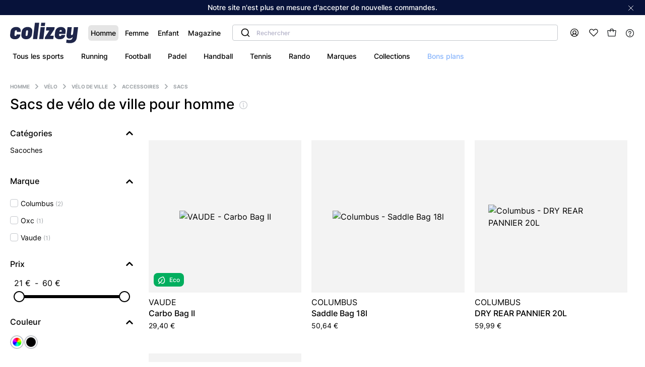

--- FILE ---
content_type: text/html; charset=UTF-8
request_url: https://colizey.fr/hommes/sacs-velo-de-ville-velo-1622/
body_size: 51862
content:
<!DOCTYPE html><html prefix="og: http://ogp.me/ns#" lang="fr"><head><script src="https://browser.sentry-cdn.com/5.6.3/bundle.min.js" integrity="sha384-/Cqa/8kaWn7emdqIBLk3AkFMAHBk0LObErtMhO+hr52CntkaurEnihPmqYj3uJho" crossorigin="anonymous" defer></script><script> window.addEventListener('DOMContentLoaded', function () {
Sentry.init({
dsn: 'https://7aa33587531b45a1a3cac3efff655bf8@sentry.io/1550176',
ignoreErrors: [
'Batch',
'Non-Error exception captured',
'Non-Error promise rejection captured',
'coche_blancheyeuxalléluia',
],
whitelistUrls: [/colizey/]
});
})
</script><script> let globalDataTranslator = {};
</script><script type="text/javascript"> window.kameleoonQueue = window.kameleoonQueue || [];
window.kameleoonStartLoadTime = new Date().getTime();
if (! document.getElementById("kameleoonLoadingStyleSheet") && ! window.kameleoonDisplayPageTimeOut) {
var kameleoonS = document.getElementsByTagName("script")[0];
var kameleoonCc = "* { visibility: hidden !important; background-image: none !important; }";
var kameleoonStn = document.createElement("style");
kameleoonStn.type = "text/css";
kameleoonStn.id = "kameleoonLoadingStyleSheet";
if (kameleoonStn.styleSheet) {
kameleoonStn.styleSheet.cssText = kameleoonCc;
} else {
kameleoonStn.appendChild(document.createTextNode(kameleoonCc));
}
kameleoonS.parentNode.insertBefore(kameleoonStn, kameleoonS);
window.kameleoonDisplayPage = function(fromEngine) {
if (!fromEngine) {
window.kameleoonTimeout = true;
}
if (kameleoonStn.parentNode) {
kameleoonStn.parentNode.removeChild(kameleoonStn);
}
};
window.kameleoonDisplayPageTimeOut = window.setTimeout(window.kameleoonDisplayPage, 1000);
}
</script><script type="text/javascript" src="//hugi3bzk9v.kameleoon.eu/kameleoon.js" async="true"></script><meta charset="UTF-8" /><link rel="icon" sizes="144x144" href="/build/www/images/colizey-v2-favicon.png"><title>Sacs de vélo de ville pour homme - Colizey</title><meta name="description" content="Vous êtes au bon endroit pour découvrir le meilleur des sacs de vélo de ville pour homme au meilleur prix. Choisissez parmi notre sélection de marques techniques, les produits qui vous conviendront le mieux et feront toute la différence." /><meta property="og:title" content="Sacs de vélo de ville pour homme - Colizey" /><meta property="og:description" content="Vous êtes au bon endroit pour découvrir le meilleur des sacs de vélo de ville pour homme au meilleur prix. Choisissez parmi notre sélection de marques techniques, les produits qui vous conviendront le mieux et feront toute la différence." /><meta property="og:type" content="website" /><meta property="og:image" content="https://static.colizey.fr/media/open/1738952690632339/92278e68-1b8d-4dd5-9a18-5562241900ba/m.jpg" /><meta name="viewport" content="width=device-width, initial-scale=1.0, minimum-scale=1.0"><style>/* http://meyerweb.com/eric/tools/css/reset/
   v2.0 | 20110126
   License: none (public domain)
*/
html, body, div, span, applet, object, iframe,
h1, h2, h3, h4, h5, h6, p, blockquote, pre,
a, abbr, acronym, address, big, cite, code,
del, dfn, em, img, ins, kbd, q, s, samp,
small, tt, var,
center,
dl, dt, dd, fieldset, form, label, legend,
table, caption, tbody, tfoot, thead, tr, th, td,
article, aside, canvas, details, embed,
figure, figcaption, footer, header, hgroup,
menu, nav, output, ruby, section, summary,
time, mark, audio, video {
  margin: 0;
  padding: 0;
  border: 0;
  font-size: 100%;
  font: inherit;
  vertical-align: baseline;
}

/* HTML5 display-role reset for older browsers */
article, aside, details, figcaption, figure,
footer, header, hgroup, menu, nav, section {
  display: block;
}

body {
  line-height: 1;
}

blockquote, q {
  quotes: none;
}

blockquote:before, blockquote:after,
q:before, q:after {
  content: '';
  content: none;
}

table {
  border-collapse: collapse;
  border-spacing: 0;
}

ol {
  margin: 0;
}

@keyframes spin {
  from {
    transform: rotate(0deg);
  }
  to {
    transform: rotate(360deg);
  }
}

@keyframes tremor-sport {
  0% {
    transform: rotate(0deg);
  }
  50% {
    transform: rotate(30deg);
  }
  100% {
    transform: rotate(0deg);
  }
}

@keyframes slideout {
  0% {
    transform: translateX(0);
  }
  30% {
    transform: translateX(-10%);
  }
  100% {
    transform: translateX(100%);
  }
}

@keyframes slideUpToCenter {
  0% {
    transform: translate(-50%, 100%);
  }
  100% {
    transform: translate(-50%, -50%);
  }
}

@keyframes slideDownToCenter {
  0% {
    transform: translate(-50%, -50%);
  }
  100% {
    transform: translate(-50%, 150%);
  }
}

@keyframes slideUp {
  0% {
    transform: translateY(100%);
  }
  100% {
    transform: translateY(0);
  }
}

@keyframes slideDown {
  0% {
    transform: translateY(0);
  }
  100% {
    transform: translateY(100%);
  }
}

.m-0 {
  margin: 0 0;
}

.mt-0 {
  margin-top: 0;
}

.mt-0-i {
  /* stylelint-disable-next-line declaration-no-important */
  margin-top: 0 !important;
}

.mr-0 {
  margin-right: 0;
}

.mb-0 {
  margin-bottom: 0;
}

.ml-0 {
  margin-left: 0;
}

.m-h {
  margin: 0.5rem 0.5rem;
}

.mt-h {
  margin-top: 0.5rem;
}

.mt-h-i {
  /* stylelint-disable-next-line declaration-no-important */
  margin-top: 0.5rem !important;
}

.mr-h {
  margin-right: 0.5rem;
}

.mb-h {
  margin-bottom: 0.5rem;
}

.ml-h {
  margin-left: 0.5rem;
}

.m-1 {
  margin: 1rem 1rem;
}

.mt-1 {
  margin-top: 1rem;
}

.mt-1-i {
  /* stylelint-disable-next-line declaration-no-important */
  margin-top: 1rem !important;
}

.mr-1 {
  margin-right: 1rem;
}

.mb-1 {
  margin-bottom: 1rem;
}

.ml-1 {
  margin-left: 1rem;
}

.m-2 {
  margin: 1.5rem 1.5rem;
}

.mt-2 {
  margin-top: 1.5rem;
}

.mt-2-i {
  /* stylelint-disable-next-line declaration-no-important */
  margin-top: 1.5rem !important;
}

.mr-2 {
  margin-right: 1.5rem;
}

.mb-2 {
  margin-bottom: 1.5rem;
}

.ml-2 {
  margin-left: 1.5rem;
}

.m-3 {
  margin: 3rem 3rem;
}

.mt-3 {
  margin-top: 3rem;
}

.mt-3-i {
  /* stylelint-disable-next-line declaration-no-important */
  margin-top: 3rem !important;
}

.mr-3 {
  margin-right: 3rem;
}

.mb-3 {
  margin-bottom: 3rem;
}

.ml-3 {
  margin-left: 3rem;
}

.m-4 {
  margin: 4rem 4rem;
}

.mt-4 {
  margin-top: 4rem;
}

.mt-4-i {
  /* stylelint-disable-next-line declaration-no-important */
  margin-top: 4rem !important;
}

.mr-4 {
  margin-right: 4rem;
}

.mb-4 {
  margin-bottom: 4rem;
}

.ml-4 {
  margin-left: 4rem;
}

.m-5 {
  margin: 5rem 5rem;
}

.mt-5 {
  margin-top: 5rem;
}

.mt-5-i {
  /* stylelint-disable-next-line declaration-no-important */
  margin-top: 5rem !important;
}

.mr-5 {
  margin-right: 5rem;
}

.mb-5 {
  margin-bottom: 5rem;
}

.ml-5 {
  margin-left: 5rem;
}

.m-6 {
  margin: 6rem 6rem;
}

.mt-6 {
  margin-top: 6rem;
}

.mt-6-i {
  /* stylelint-disable-next-line declaration-no-important */
  margin-top: 6rem !important;
}

.mr-6 {
  margin-right: 6rem;
}

.mb-6 {
  margin-bottom: 6rem;
}

.ml-6 {
  margin-left: 6rem;
}

.m-7 {
  margin: 7rem 7rem;
}

.mt-7 {
  margin-top: 7rem;
}

.mt-7-i {
  /* stylelint-disable-next-line declaration-no-important */
  margin-top: 7rem !important;
}

.mr-7 {
  margin-right: 7rem;
}

.mb-7 {
  margin-bottom: 7rem;
}

.ml-7 {
  margin-left: 7rem;
}

.m-8 {
  margin: 8rem 8rem;
}

.mt-8 {
  margin-top: 8rem;
}

.mt-8-i {
  /* stylelint-disable-next-line declaration-no-important */
  margin-top: 8rem !important;
}

.mr-8 {
  margin-right: 8rem;
}

.mb-8 {
  margin-bottom: 8rem;
}

.ml-8 {
  margin-left: 8rem;
}

@media (max-width: 991.98px) {
  .md-m-0 {
    margin: 0 0;
  }
  .md-mt-0 {
    margin-top: 0;
  }
  .md-mr-0 {
    margin-right: 0;
  }
  .md-mb-0 {
    margin-bottom: 0;
  }
  .md-ml-0 {
    margin-left: 0;
  }
}

@media (max-width: 991.98px) {
  .md-m-h {
    margin: 0.5rem 0.5rem;
  }
  .md-mt-h {
    margin-top: 0.5rem;
  }
  .md-mr-h {
    margin-right: 0.5rem;
  }
  .md-mb-h {
    margin-bottom: 0.5rem;
  }
  .md-ml-h {
    margin-left: 0.5rem;
  }
}

@media (max-width: 991.98px) {
  .md-m-1 {
    margin: 1rem 1rem;
  }
  .md-mt-1 {
    margin-top: 1rem;
  }
  .md-mr-1 {
    margin-right: 1rem;
  }
  .md-mb-1 {
    margin-bottom: 1rem;
  }
  .md-ml-1 {
    margin-left: 1rem;
  }
}

@media (max-width: 991.98px) {
  .md-m-2 {
    margin: 1.5rem 1.5rem;
  }
  .md-mt-2 {
    margin-top: 1.5rem;
  }
  .md-mr-2 {
    margin-right: 1.5rem;
  }
  .md-mb-2 {
    margin-bottom: 1.5rem;
  }
  .md-ml-2 {
    margin-left: 1.5rem;
  }
}

@media (max-width: 991.98px) {
  .md-m-3 {
    margin: 3rem 3rem;
  }
  .md-mt-3 {
    margin-top: 3rem;
  }
  .md-mr-3 {
    margin-right: 3rem;
  }
  .md-mb-3 {
    margin-bottom: 3rem;
  }
  .md-ml-3 {
    margin-left: 3rem;
  }
}

@media (max-width: 991.98px) {
  .md-m-4 {
    margin: 4rem 4rem;
  }
  .md-mt-4 {
    margin-top: 4rem;
  }
  .md-mr-4 {
    margin-right: 4rem;
  }
  .md-mb-4 {
    margin-bottom: 4rem;
  }
  .md-ml-4 {
    margin-left: 4rem;
  }
}

@media (max-width: 991.98px) {
  .md-m-5 {
    margin: 5rem 5rem;
  }
  .md-mt-5 {
    margin-top: 5rem;
  }
  .md-mr-5 {
    margin-right: 5rem;
  }
  .md-mb-5 {
    margin-bottom: 5rem;
  }
  .md-ml-5 {
    margin-left: 5rem;
  }
}

@media (max-width: 991.98px) {
  .md-m-6 {
    margin: 6rem 6rem;
  }
  .md-mt-6 {
    margin-top: 6rem;
  }
  .md-mr-6 {
    margin-right: 6rem;
  }
  .md-mb-6 {
    margin-bottom: 6rem;
  }
  .md-ml-6 {
    margin-left: 6rem;
  }
}

@media (max-width: 991.98px) {
  .md-m-7 {
    margin: 7rem 7rem;
  }
  .md-mt-7 {
    margin-top: 7rem;
  }
  .md-mr-7 {
    margin-right: 7rem;
  }
  .md-mb-7 {
    margin-bottom: 7rem;
  }
  .md-ml-7 {
    margin-left: 7rem;
  }
}

@media (max-width: 991.98px) {
  .md-m-8 {
    margin: 8rem 8rem;
  }
  .md-mt-8 {
    margin-top: 8rem;
  }
  .md-mr-8 {
    margin-right: 8rem;
  }
  .md-mb-8 {
    margin-bottom: 8rem;
  }
  .md-ml-8 {
    margin-left: 8rem;
  }
}

@media (max-width: 768.98px) {
  .sm-m-0 {
    margin: 0 0;
  }
  .sm-mt-0 {
    margin-top: 0;
  }
  .sm-mr-0 {
    margin-right: 0;
  }
  .sm-mb-0 {
    margin-bottom: 0;
  }
  .sm-ml-0 {
    margin-left: 0;
  }
}

@media (max-width: 768.98px) {
  .sm-m-h {
    margin: 0.5rem 0.5rem;
  }
  .sm-mt-h {
    margin-top: 0.5rem;
  }
  .sm-mr-h {
    margin-right: 0.5rem;
  }
  .sm-mb-h {
    margin-bottom: 0.5rem;
  }
  .sm-ml-h {
    margin-left: 0.5rem;
  }
}

@media (max-width: 768.98px) {
  .sm-m-1 {
    margin: 1rem 1rem;
  }
  .sm-mt-1 {
    margin-top: 1rem;
  }
  .sm-mr-1 {
    margin-right: 1rem;
  }
  .sm-mb-1 {
    margin-bottom: 1rem;
  }
  .sm-ml-1 {
    margin-left: 1rem;
  }
}

@media (max-width: 768.98px) {
  .sm-m-2 {
    margin: 1.5rem 1.5rem;
  }
  .sm-mt-2 {
    margin-top: 1.5rem;
  }
  .sm-mr-2 {
    margin-right: 1.5rem;
  }
  .sm-mb-2 {
    margin-bottom: 1.5rem;
  }
  .sm-ml-2 {
    margin-left: 1.5rem;
  }
}

@media (max-width: 768.98px) {
  .sm-m-3 {
    margin: 3rem 3rem;
  }
  .sm-mt-3 {
    margin-top: 3rem;
  }
  .sm-mr-3 {
    margin-right: 3rem;
  }
  .sm-mb-3 {
    margin-bottom: 3rem;
  }
  .sm-ml-3 {
    margin-left: 3rem;
  }
}

@media (max-width: 768.98px) {
  .sm-m-4 {
    margin: 4rem 4rem;
  }
  .sm-mt-4 {
    margin-top: 4rem;
  }
  .sm-mr-4 {
    margin-right: 4rem;
  }
  .sm-mb-4 {
    margin-bottom: 4rem;
  }
  .sm-ml-4 {
    margin-left: 4rem;
  }
}

@media (max-width: 768.98px) {
  .sm-m-5 {
    margin: 5rem 5rem;
  }
  .sm-mt-5 {
    margin-top: 5rem;
  }
  .sm-mr-5 {
    margin-right: 5rem;
  }
  .sm-mb-5 {
    margin-bottom: 5rem;
  }
  .sm-ml-5 {
    margin-left: 5rem;
  }
}

@media (max-width: 768.98px) {
  .sm-m-6 {
    margin: 6rem 6rem;
  }
  .sm-mt-6 {
    margin-top: 6rem;
  }
  .sm-mr-6 {
    margin-right: 6rem;
  }
  .sm-mb-6 {
    margin-bottom: 6rem;
  }
  .sm-ml-6 {
    margin-left: 6rem;
  }
}

@media (max-width: 768.98px) {
  .sm-m-7 {
    margin: 7rem 7rem;
  }
  .sm-mt-7 {
    margin-top: 7rem;
  }
  .sm-mr-7 {
    margin-right: 7rem;
  }
  .sm-mb-7 {
    margin-bottom: 7rem;
  }
  .sm-ml-7 {
    margin-left: 7rem;
  }
}

@media (max-width: 768.98px) {
  .sm-m-8 {
    margin: 8rem 8rem;
  }
  .sm-mt-8 {
    margin-top: 8rem;
  }
  .sm-mr-8 {
    margin-right: 8rem;
  }
  .sm-mb-8 {
    margin-bottom: 8rem;
  }
  .sm-ml-8 {
    margin-left: 8rem;
  }
}

.p-0 {
  padding: 0 0;
}

.pt-0 {
  padding-top: 0;
}

.pt-0-i {
  /* stylelint-disable-next-line declaration-no-important */
  padding-top: 0 !important;
}

.pr-0 {
  padding-right: 0;
}

.pb-0 {
  padding-bottom: 0;
}

.pl-0 {
  padding-left: 0;
}

.p-h {
  padding: 0.5rem 0.5rem;
}

.pt-h {
  padding-top: 0.5rem;
}

.pt-h-i {
  /* stylelint-disable-next-line declaration-no-important */
  padding-top: 0.5rem !important;
}

.pr-h {
  padding-right: 0.5rem;
}

.pb-h {
  padding-bottom: 0.5rem;
}

.pl-h {
  padding-left: 0.5rem;
}

.p-1 {
  padding: 1rem 1rem;
}

.pt-1 {
  padding-top: 1rem;
}

.pt-1-i {
  /* stylelint-disable-next-line declaration-no-important */
  padding-top: 1rem !important;
}

.pr-1 {
  padding-right: 1rem;
}

.pb-1 {
  padding-bottom: 1rem;
}

.pl-1 {
  padding-left: 1rem;
}

.p-2 {
  padding: 1.5rem 1.5rem;
}

.pt-2 {
  padding-top: 1.5rem;
}

.pt-2-i {
  /* stylelint-disable-next-line declaration-no-important */
  padding-top: 1.5rem !important;
}

.pr-2 {
  padding-right: 1.5rem;
}

.pb-2 {
  padding-bottom: 1.5rem;
}

.pl-2 {
  padding-left: 1.5rem;
}

.p-3 {
  padding: 3rem 3rem;
}

.pt-3 {
  padding-top: 3rem;
}

.pt-3-i {
  /* stylelint-disable-next-line declaration-no-important */
  padding-top: 3rem !important;
}

.pr-3 {
  padding-right: 3rem;
}

.pb-3 {
  padding-bottom: 3rem;
}

.pl-3 {
  padding-left: 3rem;
}

.p-4 {
  padding: 4rem 4rem;
}

.pt-4 {
  padding-top: 4rem;
}

.pt-4-i {
  /* stylelint-disable-next-line declaration-no-important */
  padding-top: 4rem !important;
}

.pr-4 {
  padding-right: 4rem;
}

.pb-4 {
  padding-bottom: 4rem;
}

.pl-4 {
  padding-left: 4rem;
}

.p-5 {
  padding: 5rem 5rem;
}

.pt-5 {
  padding-top: 5rem;
}

.pt-5-i {
  /* stylelint-disable-next-line declaration-no-important */
  padding-top: 5rem !important;
}

.pr-5 {
  padding-right: 5rem;
}

.pb-5 {
  padding-bottom: 5rem;
}

.pl-5 {
  padding-left: 5rem;
}

.p-6 {
  padding: 6rem 6rem;
}

.pt-6 {
  padding-top: 6rem;
}

.pt-6-i {
  /* stylelint-disable-next-line declaration-no-important */
  padding-top: 6rem !important;
}

.pr-6 {
  padding-right: 6rem;
}

.pb-6 {
  padding-bottom: 6rem;
}

.pl-6 {
  padding-left: 6rem;
}

.p-7 {
  padding: 7rem 7rem;
}

.pt-7 {
  padding-top: 7rem;
}

.pt-7-i {
  /* stylelint-disable-next-line declaration-no-important */
  padding-top: 7rem !important;
}

.pr-7 {
  padding-right: 7rem;
}

.pb-7 {
  padding-bottom: 7rem;
}

.pl-7 {
  padding-left: 7rem;
}

.p-8 {
  padding: 8rem 8rem;
}

.pt-8 {
  padding-top: 8rem;
}

.pt-8-i {
  /* stylelint-disable-next-line declaration-no-important */
  padding-top: 8rem !important;
}

.pr-8 {
  padding-right: 8rem;
}

.pb-8 {
  padding-bottom: 8rem;
}

.pl-8 {
  padding-left: 8rem;
}

@media (max-width: 991.98px) {
  .md-p-0 {
    padding: 0 0;
  }
  .md-pt-0 {
    padding-top: 0;
  }
  .md-pr-0 {
    padding-right: 0;
  }
  .md-pb-0 {
    padding-bottom: 0;
  }
  .md-pl-0 {
    padding-left: 0;
  }
}

@media (max-width: 991.98px) {
  .md-p-h {
    padding: 0.5rem 0.5rem;
  }
  .md-pt-h {
    padding-top: 0.5rem;
  }
  .md-pr-h {
    padding-right: 0.5rem;
  }
  .md-pb-h {
    padding-bottom: 0.5rem;
  }
  .md-pl-h {
    padding-left: 0.5rem;
  }
}

@media (max-width: 991.98px) {
  .md-p-1 {
    padding: 1rem 1rem;
  }
  .md-pt-1 {
    padding-top: 1rem;
  }
  .md-pr-1 {
    padding-right: 1rem;
  }
  .md-pb-1 {
    padding-bottom: 1rem;
  }
  .md-pl-1 {
    padding-left: 1rem;
  }
}

@media (max-width: 991.98px) {
  .md-p-2 {
    padding: 1.5rem 1.5rem;
  }
  .md-pt-2 {
    padding-top: 1.5rem;
  }
  .md-pr-2 {
    padding-right: 1.5rem;
  }
  .md-pb-2 {
    padding-bottom: 1.5rem;
  }
  .md-pl-2 {
    padding-left: 1.5rem;
  }
}

@media (max-width: 991.98px) {
  .md-p-3 {
    padding: 3rem 3rem;
  }
  .md-pt-3 {
    padding-top: 3rem;
  }
  .md-pr-3 {
    padding-right: 3rem;
  }
  .md-pb-3 {
    padding-bottom: 3rem;
  }
  .md-pl-3 {
    padding-left: 3rem;
  }
}

@media (max-width: 991.98px) {
  .md-p-4 {
    padding: 4rem 4rem;
  }
  .md-pt-4 {
    padding-top: 4rem;
  }
  .md-pr-4 {
    padding-right: 4rem;
  }
  .md-pb-4 {
    padding-bottom: 4rem;
  }
  .md-pl-4 {
    padding-left: 4rem;
  }
}

@media (max-width: 991.98px) {
  .md-p-5 {
    padding: 5rem 5rem;
  }
  .md-pt-5 {
    padding-top: 5rem;
  }
  .md-pr-5 {
    padding-right: 5rem;
  }
  .md-pb-5 {
    padding-bottom: 5rem;
  }
  .md-pl-5 {
    padding-left: 5rem;
  }
}

@media (max-width: 991.98px) {
  .md-p-6 {
    padding: 6rem 6rem;
  }
  .md-pt-6 {
    padding-top: 6rem;
  }
  .md-pr-6 {
    padding-right: 6rem;
  }
  .md-pb-6 {
    padding-bottom: 6rem;
  }
  .md-pl-6 {
    padding-left: 6rem;
  }
}

@media (max-width: 991.98px) {
  .md-p-7 {
    padding: 7rem 7rem;
  }
  .md-pt-7 {
    padding-top: 7rem;
  }
  .md-pr-7 {
    padding-right: 7rem;
  }
  .md-pb-7 {
    padding-bottom: 7rem;
  }
  .md-pl-7 {
    padding-left: 7rem;
  }
}

@media (max-width: 991.98px) {
  .md-p-8 {
    padding: 8rem 8rem;
  }
  .md-pt-8 {
    padding-top: 8rem;
  }
  .md-pr-8 {
    padding-right: 8rem;
  }
  .md-pb-8 {
    padding-bottom: 8rem;
  }
  .md-pl-8 {
    padding-left: 8rem;
  }
}

@media (max-width: 768.98px) {
  .sm-p-0 {
    padding: 0 0;
  }
  .sm-pt-0 {
    padding-top: 0;
  }
  .sm-pr-0 {
    padding-right: 0;
  }
  .sm-pb-0 {
    padding-bottom: 0;
  }
  .sm-pl-0 {
    padding-left: 0;
  }
}

@media (max-width: 768.98px) {
  .sm-p-h {
    padding: 0.5rem 0.5rem;
  }
  .sm-pt-h {
    padding-top: 0.5rem;
  }
  .sm-pr-h {
    padding-right: 0.5rem;
  }
  .sm-pb-h {
    padding-bottom: 0.5rem;
  }
  .sm-pl-h {
    padding-left: 0.5rem;
  }
}

@media (max-width: 768.98px) {
  .sm-p-1 {
    padding: 1rem 1rem;
  }
  .sm-pt-1 {
    padding-top: 1rem;
  }
  .sm-pr-1 {
    padding-right: 1rem;
  }
  .sm-pb-1 {
    padding-bottom: 1rem;
  }
  .sm-pl-1 {
    padding-left: 1rem;
  }
}

@media (max-width: 768.98px) {
  .sm-p-2 {
    padding: 1.5rem 1.5rem;
  }
  .sm-pt-2 {
    padding-top: 1.5rem;
  }
  .sm-pr-2 {
    padding-right: 1.5rem;
  }
  .sm-pb-2 {
    padding-bottom: 1.5rem;
  }
  .sm-pl-2 {
    padding-left: 1.5rem;
  }
}

@media (max-width: 768.98px) {
  .sm-p-3 {
    padding: 3rem 3rem;
  }
  .sm-pt-3 {
    padding-top: 3rem;
  }
  .sm-pr-3 {
    padding-right: 3rem;
  }
  .sm-pb-3 {
    padding-bottom: 3rem;
  }
  .sm-pl-3 {
    padding-left: 3rem;
  }
}

@media (max-width: 768.98px) {
  .sm-p-4 {
    padding: 4rem 4rem;
  }
  .sm-pt-4 {
    padding-top: 4rem;
  }
  .sm-pr-4 {
    padding-right: 4rem;
  }
  .sm-pb-4 {
    padding-bottom: 4rem;
  }
  .sm-pl-4 {
    padding-left: 4rem;
  }
}

@media (max-width: 768.98px) {
  .sm-p-5 {
    padding: 5rem 5rem;
  }
  .sm-pt-5 {
    padding-top: 5rem;
  }
  .sm-pr-5 {
    padding-right: 5rem;
  }
  .sm-pb-5 {
    padding-bottom: 5rem;
  }
  .sm-pl-5 {
    padding-left: 5rem;
  }
}

@media (max-width: 768.98px) {
  .sm-p-6 {
    padding: 6rem 6rem;
  }
  .sm-pt-6 {
    padding-top: 6rem;
  }
  .sm-pr-6 {
    padding-right: 6rem;
  }
  .sm-pb-6 {
    padding-bottom: 6rem;
  }
  .sm-pl-6 {
    padding-left: 6rem;
  }
}

@media (max-width: 768.98px) {
  .sm-p-7 {
    padding: 7rem 7rem;
  }
  .sm-pt-7 {
    padding-top: 7rem;
  }
  .sm-pr-7 {
    padding-right: 7rem;
  }
  .sm-pb-7 {
    padding-bottom: 7rem;
  }
  .sm-pl-7 {
    padding-left: 7rem;
  }
}

@media (max-width: 768.98px) {
  .sm-p-8 {
    padding: 8rem 8rem;
  }
  .sm-pt-8 {
    padding-top: 8rem;
  }
  .sm-pr-8 {
    padding-right: 8rem;
  }
  .sm-pb-8 {
    padding-bottom: 8rem;
  }
  .sm-pl-8 {
    padding-left: 8rem;
  }
}

.pr {
  position: relative;
}

@media (max-width: 991.98px) {
  .md-ps {
    position: static;
  }
}

.scrollable {
  overflow-y: scroll;
}

.pointer {
  cursor: pointer;
}

.pe-n {
  pointer-events: none;
}

.lock-scroll {
  height: 100vh;
  overflow: hidden;
}

.r-r-90 {
  transform: rotate(90deg);
}

.r-l-90 {
  transform: rotate(-90deg);
}

.border-radius-8 {
  border-radius: 8px;
}

.border-grey-light {
  border: 1px solid #f3f3f3;
  border-radius: 8px;
}

.df {
  display: flex;
}

.dib {
  /* stylelint-disable-next-line declaration-no-important */
  display: inline-block !important;
}

.wsnw {
  white-space: nowrap;
}

.fdc {
  flex-direction: column;
}

.fdrr {
  flex-direction: row-reverse;
}

.jcc {
  justify-content: center;
}

.jcfe {
  justify-content: flex-end;
}

.jcfs {
  justify-content: flex-start;
}

.jcsb {
  justify-content: space-between;
}

.jcsa {
  justify-content: space-around;
}

.aic {
  align-items: center;
}

.aib {
  align-items: baseline;
}

.aifs {
  align-items: flex-start;
}

.aife {
  align-items: flex-end;
}

.fww {
  flex-wrap: wrap;
}

.f1 {
  flex: 1;
}

.fg1 {
  flex-grow: 1;
}

.fs0 {
  flex-shrink: 0;
}

.fb100 {
  flex-basis: 100%;
}

.fb25 {
  flex-basis: 25%;
}

.fb50 {
  flex-basis: 50%;
}

.fb75 {
  flex-basis: 75%;
}

.fb40 {
  flex-basis: 40%;
}

.fb33 {
  flex-basis: 33%;
}

.fb45 {
  flex-basis: 45%;
}

@media (max-width: 991.98px) {
  .md-fdc {
    flex-direction: column;
  }
  .md-fdr {
    flex-direction: row;
  }
  .md-jcfs {
    justify-content: flex-start;
  }
  .md-jcsb {
    justify-content: space-between;
  }
  .md-jcsa {
    justify-content: space-around;
  }
  .md-ais {
    align-items: stretch;
  }
  .md-aifs {
    align-items: flex-start;
  }
  .md-pl-2 {
    padding-left: 32px;
  }
  .md-mt-5 {
    margin-top: 5px;
  }
  .md-mr-2 {
    margin-right: 2rem;
  }
  .md-fb50 {
    flex-basis: 50%;
  }
  .md-fww {
    flex-wrap: wrap;
  }
  .md-w100 {
    width: 100%;
  }
}

@media (max-width: 768.98px) {
  .sm-fdc {
    flex-direction: column;
  }
  .sm-jcc {
    justify-content: center;
  }
  .sm-jcsb {
    justify-content: space-between;
  }
  .sm-jcfs {
    justify-content: flex-start;
  }
  .sm-aic {
    align-items: center;
  }
  .sm-fww {
    flex-wrap: wrap;
  }
  .sm-fdcr {
    flex-direction: column-reverse;
  }
  .sm-aifs {
    align-items: flex-start;
  }
  .sm-fb100 {
    flex-basis: 100%;
  }
  .sm-fba {
    flex-basis: auto;
  }
  .sm-fg1 {
    flex-grow: 1;
  }
}

.w100 {
  width: 100%;
}

.w90px {
  min-width: 90px;
}

.wfit {
  width: -webkit-fit-content;
  width: -moz-fit-content;
  width: fit-content;
}

.not-visible {
  visibility: hidden;
}

.separator--pdp {
  height: 1px;
  margin: 0 auto;
  width: 60%;
  background-color: var(--background-light);
}

.hidden {
  /* stylelint-disable-next-line declaration-no-important */
  display: none !important;
}

.hidden-mobile {
  /* stylelint-disable-next-line declaration-no-important */
  display: block !important;
}

@media (max-width: 768.98px) {
  .hidden-mobile {
    /* stylelint-disable-next-line declaration-no-important */
    display: none !important;
  }
}

.hidden-mobile-inline {
  /* stylelint-disable-next-line declaration-no-important */
  display: inline !important;
}

@media (max-width: 768.98px) {
  .hidden-mobile-inline {
    /* stylelint-disable-next-line declaration-no-important */
    display: none !important;
  }
}

.visible-mobile {
  /* stylelint-disable-next-line declaration-no-important */
  display: none !important;
}

@media (max-width: 768.98px) {
  .visible-mobile {
    /* stylelint-disable-next-line declaration-no-important */
    display: block !important;
  }
}

.visible-mobile-inline {
  /* stylelint-disable-next-line declaration-no-important */
  display: none !important;
}

@media (max-width: 768.98px) {
  .visible-mobile-inline {
    /* stylelint-disable-next-line declaration-no-important */
    display: inline !important;
  }
}

@media (max-width: 991.98px) {
  .md-fdc {
    flex-direction: column;
  }
}

@font-face {
  font-family: Inter;
  src: url(/build/www/fonts/inter-light-webfont.1d901654.woff2) format("woff2"), url(/build/www/fonts/Inter-Thin.5d118604.ttf) format("truetype");
  font-display: swap;
  font-weight: 200;
  font-style: normal;
}

@font-face {
  font-family: Inter;
  src: url(/build/www/fonts/inter-regular-webfont.be7cb18d.woff2) format("woff2"), url(/build/www/fonts/Inter-Regular.23917250.ttf) format("truetype");
  font-display: swap;
  font-weight: 400;
  font-style: normal;
}

@font-face {
  font-family: Inter;
  src: url(/build/www/fonts/inter-medium-webfont.c72c72b7.woff2) format("woff2"), url(/build/www/fonts/Inter-Medium.e7231ba3.ttf) format("truetype");
  font-display: swap;
  font-weight: 500;
  font-style: normal;
}

@font-face {
  font-family: Inter;
  src: url(/build/www/fonts/inter-medium-webfont.c72c72b7.woff2) format("woff2"), url(/build/www/fonts/Inter-Medium.e7231ba3.ttf) format("truetype");
  font-display: swap;
  font-weight: 600;
  font-style: normal;
}

@font-face {
  font-family: Inter;
  src: url(/build/www/fonts/inter-bold-webfont.54321e26.woff2) format("woff2"), url(/build/www/fonts/Inter-Bold.a73db89c.ttf) format("truetype");
  font-display: swap;
  font-weight: 700;
  font-style: normal;
}

@font-face {
  font-family: Inter;
  src: url(/build/www/fonts/inter-bold-webfont.54321e26.woff2) format("woff2"), url(/build/www/fonts/Inter-Bold.a73db89c.ttf) format("truetype");
  font-display: swap;
  font-weight: 900;
  font-style: normal;
}

@font-face {
  font-family: gg-eesti;
  src: url(/build/www/fonts/GT-EESTI-PRO-TEXT-MEDIUM.5b181e03.woff2) format("woff2"), url(/build/www/fonts/GT-EESTI-PRO-TEXT-MEDIUM.cabaff5d.ttf) format("truetype");
  font-display: swap;
  font-weight: 500;
  font-style: normal;
}

.center-text {
  text-align: center;
}

@media (max-width: 768.98px) {
  .md-center-text {
    text-align: center;
  }
}

.right-text {
  text-align: right;
}

@media (max-width: 768.98px) {
  .sm-left-text {
    text-align: left;
  }
}

.hover-underline:hover {
  text-decoration: underline;
}

.bold-text {
  font-weight: 700;
}

.strike-text {
  text-decoration: line-through;
}

em {
  font-style: italic;
}

:root {
  --primary-color: #07123a;
  --secondary-color: #87d4be;
  --primary-text-color: #000;
  --secondary-text-color: #a0a5a9;
  --ternary-text-color: #fff;
  --quadra-text-color: #667085;
  --primary-link-color: #88b5fc;
  --secondary-link-color: #000;
  --highlight1-text-color: #ff3e35;
  --highlight2-text-color: #16d898;
  --highlight3-text-color: #ffd900;
  --highlight4-text-color: #005ef2;
  --highlight5-text-color: #f18c77;
  --highlight6-text-color: #88b5fc;
  --error-text-color: #ff3e35;
  --background-default: #c4c7cc;
  --background-light: #e5e5e5;
  --background-xxlight: #f3f3f3;
  --border-default: #c4c7cc;
  --border-light: #e5e5e5;
  --border-xxlight: #f3f3f3;
  --border-dark: #000;
  --border-ldark: #222;
  --primary-button-dark-color: #07123a;
  --primary-button-dark-text-color: #fff;
  --primary-button-dark-border-color: #fff;
  --primary-button-dark-shadow-color: #07123a;
  --primary-button-light-color: #fff;
  --primary-button-light-text-color: #000;
  --primary-button-light-border-color: #000;
  --primary-button-light-shadow-color: #fff;
  --secondary-button-color: #88b5fc;
  --secondary-button-text-color: #fff;
  --secondary-button-border-color: #fff;
  --secondary-button-shadow-color: #005ef2;
}

.c-peach {
  color: #f18c77;
}

.bgc-peach {
  background-color: #f18c77;
}

.c-orange-std {
  color: #ff3e35;
}

.bgc-orange-std {
  background-color: #ff3e35;
}

.c-orange-light {
  color: #fbf0ea;
}

.bgc-orange-light {
  background-color: #fbf0ea;
}

.c-yellow-std {
  color: #ffd900;
}

.bgc-yellow-std {
  background-color: #ffd900;
}

.c-yellow-light {
  color: #ffe685;
}

.bgc-yellow-light {
  background-color: #ffe685;
}

.c-blue-std {
  color: #005ef2;
}

.bgc-blue-std {
  background-color: #005ef2;
}

.c-blue-flash {
  color: #00f;
}

.bgc-blue-flash {
  background-color: #00f;
}

.c-blue-light {
  color: #88b5fc;
}

.bgc-blue-light {
  background-color: #88b5fc;
}

.c-blue-opa {
  color: rgba(136, 181, 252, 0.3);
}

.bgc-blue-opa {
  background-color: rgba(136, 181, 252, 0.3);
}

.c-navy-std {
  color: #07123a;
}

.bgc-navy-std {
  background-color: #07123a;
}

.c-grey-std {
  color: #a0a5a9;
}

.bgc-grey-std {
  background-color: #a0a5a9;
}

.c-grey-light {
  color: #c4c7cc;
}

.bgc-grey-light {
  background-color: #c4c7cc;
}

.c-grey-xlight {
  color: #e5e5e5;
}

.bgc-grey-xlight {
  background-color: #e5e5e5;
}

.c-grey-xxlight {
  color: #f3f3f3;
}

.bgc-grey-xxlight {
  background-color: #f3f3f3;
}

.c-black {
  color: #000;
}

.bgc-black {
  background-color: #000;
}

.c-white {
  color: #fff;
}

.bgc-white {
  background-color: #fff;
}

.c-green-std {
  color: #16d898;
}

.bgc-green-std {
  background-color: #16d898;
}

.c-primary {
  color: var(--primary-color);
}

.bgc-primary {
  background-color: var(--primary-color);
}

.c-text-primary {
  color: var(--primary-text-color);
}

.bgc-text-primary {
  background-color: var(--primary-text-color);
}

.c-text-secondary {
  color: var(--secondary-text-color);
}

.bgc-text-secondary {
  background-color: var(--secondary-text-color);
}

.c-paypal {
  color: #0070ba;
}

.bgc-paypal {
  background-color: #0070ba;
}

.c-klarna {
  color: #ffb3c7;
}

.bgc-klarna {
  background-color: #ffb3c7;
}

.c-quadra-text {
  color: var(--quadra-text-color);
}

.bgc-quadra-text {
  background-color: var(--quadra-text-color);
}

.c-h-6-text {
  color: var(--highlight6-text-color);
}

.bgc-h-6-text {
  background-color: var(--highlight6-text-color);
}

.c-navy-opa {
  color: rgba(31, 38, 74, 0.13);
}

.bgc-navy-opa {
  background-color: rgba(31, 38, 74, 0.13);
}

.c-ldark {
  color: var(--border-ldark);
}

.bgc-ldark {
  background-color: var(--border-ldark);
}

.c-error {
  color: var(--error-text-color);
}

.bgc-error {
  background-color: var(--error-text-color);
}

.c-success {
  color: #01ae5e;
}

.bgc-success {
  background-color: #01ae5e;
}

html {
  font-size: 100%;
  scroll-padding-top: var(--header-size);
}

:root {
  color-scheme: only light;
  --header-size: 100px;
  --search-header-size: 52px;
}

@media (min-width: 769px) {
  :root {
    --header-size: 106px;
  }
}

#axeptio_btn_dismiss {
  display: none !important;
}

body {
  color: var(--primary-text-color);
  -webkit-font-smoothing: antialiased;
}

body.block-scroll {
  overscroll-behavior: none;
}

body.block-scroll .body-wrapper {
  overflow: hidden;
  width: 100vw;
  max-width: 100vw;
  height: 100vh;
}

body.block-scroll-soft {
  overflow: hidden;
}

body.block-scroll-soft .body-wrapper {
  overflow: hidden;
  width: 100vw;
  max-width: 100vw;
}

body .body-wrapper {
  overflow-x: hidden;
}

@media (min-width: 769px) {
  body .body-wrapper {
    overflow-x: initial;
  }
}

.grecaptcha-badge {
  bottom: 75px !important;
}

.full-height-container {
  --header-height-with-menu: calc(50px + 44px);
  --footer-height-with-links: 400px;
  min-height: calc(100vh - var(--header-height-with-menu) - var(--footer-height-with-links));
  /*&--tunnel {
    --header-height-without-menu: 100px;
    --footer-height-without-links: 238px;

    min-height: calc(100vh - var(--header-height-without-menu) - var(--footer-height-without-links)); // viewport height - header (small) - footer (small)
  }*/
}

.full-height-container--tunnel {
  --footer-height-with-links: 45px;
}

.full-height-container--empty {
  --header-height-with-menu: 50px;
  --footer-height-with-links: 0px;
  background-color: #f6f6f6;
  display: flex;
  justify-content: center;
  align-items: flex-start;
}

* {
  box-sizing: border-box;
}

ul {
  margin-top: 0;
}

svg, img {
  vertical-align: middle;
}

a {
  color: var(--primary-text-color);
  text-decoration: none;
  cursor: pointer;
  outline-style: none;
}

.svg-icon {
  height: 20px;
  width: 20px;
  overflow: visible;
}

.svg-icon.star {
  margin: 0 2px;
}

.cwrapper {
  max-width: 100%;
  margin: 0 auto;
  padding-left: 20px;
  padding-right: 20px;
  width: 1024px;
}

@media (min-width: 1200px) {
  .cwrapper {
    width: 1344px;
  }
}

.cwrapper--xs {
  max-width: 540px;
}

.cwrapper--small {
  width: 964px;
}

.cwrapper--tunnel {
  width: 964px;
}

.cwrapper--tunnel--small {
  width: 670px;
}

.cwrapper--without-padding {
  padding: 0;
}

.cwrapper--mag {
  width: 1140px;
}

.cwrapper--mag .img-holder img {
  display: block;
  max-width: 100%;
  margin: 0 auto 30px auto;
}

.cwrapper--no-mobile {
  padding: 0;
}

@media (min-width: 769px) {
  .cwrapper--no-mobile {
    padding-left: 20px;
    padding-right: 20px;
  }
}

@media (min-width: 769px) {
  .cwrapper--account-menu {
    width: 300px;
    padding-left: 5px;
  }
}

.overflow-wrapper {
  overflow: hidden;
}

.o-x-s {
  overflow-x: scroll;
}

#webWidget {
  /* stylelint-disable-next-line declaration-no-important */
  z-index: 100 !important;
}

.grecaptcha-badge {
  visibility: hidden;
}

.grecaptcha-policy {
  max-width: 400px;
  color: var(--background-default);
  padding-top: 10px;
  text-align: center;
  font-family: Inter, Helvetica Neue, Helvetica, Arial, sans-serif;
  font-weight: 400;
  font-size: 0.75rem;
}

.grecaptcha-policy a {
  color: var(--highlight6-text-color);
}

.grecaptcha-policy a:hover {
  text-decoration: underline;
}

.grecaptcha-page {
  display: flex;
  flex-direction: column;
  align-items: center;
  justify-content: center;
  font-family: Inter, Helvetica Neue, Helvetica, Arial, sans-serif;
  font-weight: 300;
  font-size: 1rem;
}

.grecaptcha-page h1 {
  font-family: Inter, Helvetica Neue, Helvetica, Arial, sans-serif;
  font-weight: 500;
  font-size: 1.5rem;
}

.form .alert-danger {
  display: block;
  color: var(--error-text-color);
  margin-bottom: 10px;
}

.form .alert-danger span {
  display: block;
}

.toggle-target {
  transition: transform .5s ease, opacity .5s ease, max-height .5s ease, max-width .5s ease, visibility 0s;
}

.toggle-target.no-animations {
  transition: none !important;
}

@media (min-width: 576px) {
  .toggle-target.no-animations-up-sm {
    transition: none !important;
  }
}

.toggled-display {
  display: none;
}

.toggled-slide-right {
  transition: transform .5s ease, opacity .5s ease, max-height .5s ease, max-width .5s ease, visibility .5s step-end !important;
  visibility: hidden;
  transform: translateX(100%);
}

.toggled-slide-left {
  transition: transform .5s ease, opacity .5s ease, max-height .5s ease, max-width .5s ease, visibility .5s step-end !important;
  visibility: hidden;
  transform: translateX(-100%);
}

.toggled-slide-bottom {
  transition: transform .5s ease, opacity .5s ease, max-height .5s ease, max-width .5s ease, visibility .5s step-end !important;
  visibility: hidden;
  transform: translateY(100%);
}

.toggled-slide-top {
  transition: transform .5s ease, opacity .5s ease, max-height .5s ease, max-width .5s ease, visibility .5s step-end !important;
  visibility: hidden;
  transform: translateY(-100%);
}

.toggled-collapse-h {
  transition: transform .5s ease, opacity .5s ease, max-height .5s ease, max-width .5s ease, visibility .5s step-end !important;
  visibility: hidden;
  overflow: hidden;
  max-width: 0 !important;
}

.toggled-collapse-v {
  transition: transform .5s ease, opacity .5s ease, max-height .5s ease, max-width .5s ease, visibility .5s step-end !important;
  visibility: hidden;
  max-height: 0 !important;
}

.toggled-fade {
  transition: transform .5s ease, opacity .5s ease, max-height .5s ease, max-width .5s ease, visibility .5s step-end !important;
  visibility: hidden;
  opacity: 0 !important;
}

@media (min-width: 1200px) and (max-width: 1649.98px) {
  .toggled-display-xl {
    display: none;
  }
  .toggled-slide-right-xl {
    transition: transform .5s ease, opacity .5s ease, max-height .5s ease, max-width .5s ease, visibility .5s step-end !important;
    visibility: hidden;
    transform: translateX(100%);
  }
  .toggled-slide-left-xl {
    transition: transform .5s ease, opacity .5s ease, max-height .5s ease, max-width .5s ease, visibility .5s step-end !important;
    visibility: hidden;
    transform: translateX(-100%);
  }
  .toggled-slide-bottom-xl {
    transition: transform .5s ease, opacity .5s ease, max-height .5s ease, max-width .5s ease, visibility .5s step-end !important;
    visibility: hidden;
    transform: translateY(100%);
  }
  .toggled-slide-top-xl {
    transition: transform .5s ease, opacity .5s ease, max-height .5s ease, max-width .5s ease, visibility .5s step-end !important;
    visibility: hidden;
    transform: translateY(-100%);
  }
  .toggled-collapse-h-xl {
    transition: transform .5s ease, opacity .5s ease, max-height .5s ease, max-width .5s ease, visibility .5s step-end !important;
    visibility: hidden;
    overflow: hidden;
    max-width: 0 !important;
  }
  .toggled-collapse-v-xl {
    transition: transform .5s ease, opacity .5s ease, max-height .5s ease, max-width .5s ease, visibility .5s step-end !important;
    visibility: hidden;
    overflow: hidden;
    max-height: 0 !important;
  }
  .toggled-fade-xl {
    transition: transform .5s ease, opacity .5s ease, max-height .5s ease, max-width .5s ease, visibility .5s step-end !important;
    visibility: hidden;
    opacity: 0 !important;
  }
}

@media (min-width: 992px) and (max-width: 1199.98px) {
  .toggled-display-lg {
    display: none;
  }
  .toggled-slide-right-lg {
    transition: transform .5s ease, opacity .5s ease, max-height .5s ease, max-width .5s ease, visibility .5s step-end !important;
    visibility: hidden;
    transform: translateX(100%);
  }
  .toggled-slide-left-lg {
    transition: transform .5s ease, opacity .5s ease, max-height .5s ease, max-width .5s ease, visibility .5s step-end !important;
    visibility: hidden;
    transform: translateX(-100%);
  }
  .toggled-slide-bottom-lg {
    transition: transform .5s ease, opacity .5s ease, max-height .5s ease, max-width .5s ease, visibility .5s step-end !important;
    visibility: hidden;
    transform: translateY(100%);
  }
  .toggled-slide-top-lg {
    transition: transform .5s ease, opacity .5s ease, max-height .5s ease, max-width .5s ease, visibility .5s step-end !important;
    visibility: hidden;
    transform: translateY(-100%);
  }
  .toggled-collapse-h-lg {
    transition: transform .5s ease, opacity .5s ease, max-height .5s ease, max-width .5s ease, visibility .5s step-end !important;
    visibility: hidden;
    overflow: hidden;
    max-width: 0 !important;
  }
  .toggled-collapse-v-lg {
    transition: transform .5s ease, opacity .5s ease, max-height .5s ease, max-width .5s ease, visibility .5s step-end !important;
    visibility: hidden;
    overflow: hidden;
    max-height: 0 !important;
  }
  .toggled-fade-lg {
    transition: transform .5s ease, opacity .5s ease, max-height .5s ease, max-width .5s ease, visibility .5s step-end !important;
    visibility: hidden;
    opacity: 0 !important;
  }
}

@media (min-width: 769px) and (max-width: 991.98px) {
  .toggled-display-md {
    display: none;
  }
  .toggled-slide-right-md {
    transition: transform .5s ease, opacity .5s ease, max-height .5s ease, max-width .5s ease, visibility .5s step-end !important;
    visibility: hidden;
    transform: translateX(100%);
  }
  .toggled-slide-left-md {
    transition: transform .5s ease, opacity .5s ease, max-height .5s ease, max-width .5s ease, visibility .5s step-end !important;
    visibility: hidden;
    transform: translateX(-100%);
  }
  .toggled-slide-bottom-md {
    transition: transform .5s ease, opacity .5s ease, max-height .5s ease, max-width .5s ease, visibility .5s step-end !important;
    visibility: hidden;
    transform: translateY(100%);
  }
  .toggled-slide-top-md {
    transition: transform .5s ease, opacity .5s ease, max-height .5s ease, max-width .5s ease, visibility .5s step-end !important;
    visibility: hidden;
    transform: translateY(-100%);
  }
  .toggled-fade-md {
    transition: transform .5s ease, opacity .5s ease, max-height .5s ease, max-width .5s ease, visibility .5s step-end !important;
    visibility: hidden;
    opacity: 0 !important;
  }
  .toggled-collapse-h-md {
    transition: transform .5s ease, opacity .5s ease, max-height .5s ease, max-width .5s ease, visibility .5s step-end !important;
    visibility: hidden;
    overflow: hidden;
    max-width: 0 !important;
  }
  .toggled-collapse-v-md {
    transition: transform .5s ease, opacity .5s ease, max-height .5s ease, max-width .5s ease, visibility .5s step-end !important;
    visibility: hidden;
    overflow: hidden;
    max-height: 0 !important;
  }
}

@media (min-width: 576px) and (max-width: 768.98px) {
  .toggled-display-sm {
    display: none;
  }
  .toggled-slide-right-sm {
    transition: transform .5s ease, opacity .5s ease, max-height .5s ease, max-width .5s ease, visibility .5s step-end !important;
    visibility: hidden;
    transform: translateX(100%);
  }
  .toggled-slide-left-sm {
    transition: transform .5s ease, opacity .5s ease, max-height .5s ease, max-width .5s ease, visibility .5s step-end !important;
    visibility: hidden;
    transform: translateX(-100%);
  }
  .toggled-slide-bottom-sm {
    transition: transform .5s ease, opacity .5s ease, max-height .5s ease, max-width .5s ease, visibility .5s step-end !important;
    visibility: hidden;
    transform: translateY(100%);
  }
  .toggled-slide-top-sm {
    transition: transform .5s ease, opacity .5s ease, max-height .5s ease, max-width .5s ease, visibility .5s step-end !important;
    visibility: hidden;
    transform: translateY(-100%);
  }
  .toggled-fade-sm {
    transition: transform .5s ease, opacity .5s ease, max-height .5s ease, max-width .5s ease, visibility .5s step-end !important;
    visibility: hidden;
    opacity: 0 !important;
  }
  .toggled-collapse-h-sm {
    transition: transform .5s ease, opacity .5s ease, max-height .5s ease, max-width .5s ease, visibility .5s step-end !important;
    visibility: hidden;
    overflow: hidden;
    max-width: 0 !important;
  }
  .toggled-collapse-v-sm {
    transition: transform .5s ease, opacity .5s ease, max-height .5s ease, max-width .5s ease, visibility .5s step-end !important;
    visibility: hidden;
    overflow: hidden;
    max-height: 0 !important;
  }
}

@media (max-width: 575.98px) {
  .toggled-display-xs {
    display: none;
  }
  .toggled-slide-right-xs {
    transition: transform .5s ease, opacity .5s ease, max-height .5s ease, max-width .5s ease, visibility .5s step-end !important;
    visibility: hidden;
    transform: translateX(100%);
  }
  .toggled-slide-left-xs {
    transition: transform .5s ease, opacity .5s ease, max-height .5s ease, max-width .5s ease, visibility .5s step-end !important;
    visibility: hidden;
    transform: translateX(-100%);
  }
  .toggled-slide-bottom-xs {
    transition: transform .5s ease, opacity .5s ease, max-height .5s ease, max-width .5s ease, visibility .5s step-end !important;
    visibility: hidden;
    transform: translateY(100%);
  }
  .toggled-slide-top-xs {
    transition: transform .5s ease, opacity .5s ease, max-height .5s ease, max-width .5s ease, visibility .5s step-end !important;
    visibility: hidden;
    transform: translateY(-100%);
  }
  .toggled-fade-xs {
    transition: transform .5s ease, opacity .5s ease, max-height .5s ease, max-width .5s ease, visibility .5s step-end !important;
    visibility: hidden;
    opacity: 0 !important;
  }
  .toggled-collapse-h-xs {
    transition: transform .5s ease, opacity .5s ease, max-height .5s ease, max-width .5s ease, visibility .5s step-end !important;
    visibility: hidden;
    overflow: hidden;
    max-width: 0 !important;
  }
  .toggled-collapse-v-xs {
    transition: transform .5s ease, opacity .5s ease, max-height .5s ease, max-width .5s ease, visibility .5s step-end !important;
    visibility: hidden;
    overflow: hidden;
    max-height: 0 !important;
  }
}

.iti {
  position: relative;
  display: inline-block;
}

.iti * {
  box-sizing: border-box;
  -moz-box-sizing: border-box;
}

.iti__hide {
  display: none;
}

.iti__v-hide {
  visibility: hidden;
}

.iti input, .iti input[type=text], .iti input[type=tel] {
  position: relative;
  z-index: 0;
  margin-top: 0 !important;
  margin-bottom: 0 !important;
  padding-right: 36px;
  margin-right: 0;
}

.iti__flag-container {
  position: absolute;
  top: 0;
  bottom: 0;
  right: 0;
  padding: 1px;
}

.iti__selected-flag {
  z-index: 1;
  position: relative;
  display: flex;
  align-items: center;
  height: 100%;
  padding: 0 6px 0 8px;
}

.iti__arrow {
  margin-left: 6px;
  width: 0;
  height: 0;
  border-left: 3px solid transparent;
  border-right: 3px solid transparent;
  border-top: 4px solid #555;
}

.iti__arrow--up {
  border-top: none;
  border-bottom: 4px solid #555;
}

.iti__country-list {
  position: absolute;
  z-index: 2;
  list-style: none;
  text-align: left;
  padding: 0;
  margin: 0 0 0 -1px;
  box-shadow: 1px 1px 4px rgba(0, 0, 0, 0.2);
  background-color: white;
  border: 1px solid #CCC;
  white-space: nowrap;
  max-height: 200px;
  overflow-y: scroll;
  -webkit-overflow-scrolling: touch;
}

.iti__country-list--dropup {
  bottom: 100%;
  margin-bottom: -1px;
}

@media (max-width: 500px) {
  .iti__country-list {
    white-space: normal;
  }
}

.iti__flag-box {
  display: inline-block;
  width: 20px;
}

.iti__divider {
  padding-bottom: 5px;
  margin-bottom: 5px;
  border-bottom: 1px solid #CCC;
}

.iti__country {
  padding: 5px 10px;
  outline: none;
}

.iti__dial-code {
  color: #999;
}

.iti__country.iti__highlight {
  background-color: rgba(0, 0, 0, 0.05);
}

.iti__flag-box, .iti__country-name, .iti__dial-code {
  vertical-align: middle;
}

.iti__flag-box, .iti__country-name {
  margin-right: 6px;
}

.iti--allow-dropdown input, .iti--allow-dropdown input[type=text], .iti--allow-dropdown input[type=tel], .iti--separate-dial-code input, .iti--separate-dial-code input[type=text], .iti--separate-dial-code input[type=tel] {
  padding-right: 6px;
  padding-left: 52px;
  margin-left: 0;
}

.iti--allow-dropdown .iti__flag-container, .iti--separate-dial-code .iti__flag-container {
  right: auto;
  left: 0;
}

.iti--allow-dropdown .iti__flag-container:hover {
  cursor: pointer;
}

.iti--allow-dropdown .iti__flag-container:hover .iti__selected-flag {
  background-color: rgba(0, 0, 0, 0.05);
}

.iti--allow-dropdown input[disabled] + .iti__flag-container:hover,
.iti--allow-dropdown input[readonly] + .iti__flag-container:hover {
  cursor: default;
}

.iti--allow-dropdown input[disabled] + .iti__flag-container:hover .iti__selected-flag,
.iti--allow-dropdown input[readonly] + .iti__flag-container:hover .iti__selected-flag {
  background-color: transparent;
}

.iti--separate-dial-code .iti__selected-flag {
  background-color: rgba(0, 0, 0, 0.05);
}

.iti--separate-dial-code .iti__selected-dial-code {
  margin-left: 6px;
}

.iti--container {
  position: absolute;
  top: -1000px;
  left: -1000px;
  z-index: 1060;
  padding: 1px;
}

.iti--container:hover {
  cursor: pointer;
}

.iti-mobile .iti--container {
  top: 30px;
  bottom: 30px;
  left: 30px;
  right: 30px;
  position: fixed;
}

.iti-mobile .iti__country-list {
  max-height: 100%;
  width: 100%;
}

.iti-mobile .iti__country {
  padding: 10px 10px;
  line-height: 1.5em;
}

.iti__flag {
  width: 20px;
}

.iti__flag.iti__be {
  width: 18px;
}

.iti__flag.iti__ch {
  width: 15px;
}

.iti__flag.iti__mc {
  width: 19px;
}

.iti__flag.iti__ne {
  width: 18px;
}

.iti__flag.iti__np {
  width: 13px;
}

.iti__flag.iti__va {
  width: 15px;
}

@media (-webkit-min-device-pixel-ratio: 2), (min-resolution: 192dpi) {
  .iti__flag {
    background-size: 5652px 15px;
  }
}

.iti__flag.iti__ac {
  height: 10px;
  background-position: 0px 0px;
}

.iti__flag.iti__ad {
  height: 14px;
  background-position: -22px 0px;
}

.iti__flag.iti__ae {
  height: 10px;
  background-position: -44px 0px;
}

.iti__flag.iti__af {
  height: 14px;
  background-position: -66px 0px;
}

.iti__flag.iti__ag {
  height: 14px;
  background-position: -88px 0px;
}

.iti__flag.iti__ai {
  height: 10px;
  background-position: -110px 0px;
}

.iti__flag.iti__al {
  height: 15px;
  background-position: -132px 0px;
}

.iti__flag.iti__am {
  height: 10px;
  background-position: -154px 0px;
}

.iti__flag.iti__ao {
  height: 14px;
  background-position: -176px 0px;
}

.iti__flag.iti__aq {
  height: 14px;
  background-position: -198px 0px;
}

.iti__flag.iti__ar {
  height: 13px;
  background-position: -220px 0px;
}

.iti__flag.iti__as {
  height: 10px;
  background-position: -242px 0px;
}

.iti__flag.iti__at {
  height: 14px;
  background-position: -264px 0px;
}

.iti__flag.iti__au {
  height: 10px;
  background-position: -286px 0px;
}

.iti__flag.iti__aw {
  height: 14px;
  background-position: -308px 0px;
}

.iti__flag.iti__ax {
  height: 13px;
  background-position: -330px 0px;
}

.iti__flag.iti__az {
  height: 10px;
  background-position: -352px 0px;
}

.iti__flag.iti__ba {
  height: 10px;
  background-position: -374px 0px;
}

.iti__flag.iti__bb {
  height: 14px;
  background-position: -396px 0px;
}

.iti__flag.iti__bd {
  height: 12px;
  background-position: -418px 0px;
}

.iti__flag.iti__be {
  height: 15px;
  background-position: -440px 0px;
}

.iti__flag.iti__bf {
  height: 14px;
  background-position: -460px 0px;
}

.iti__flag.iti__bg {
  height: 12px;
  background-position: -482px 0px;
}

.iti__flag.iti__bh {
  height: 12px;
  background-position: -504px 0px;
}

.iti__flag.iti__bi {
  height: 12px;
  background-position: -526px 0px;
}

.iti__flag.iti__bj {
  height: 14px;
  background-position: -548px 0px;
}

.iti__flag.iti__bl {
  height: 14px;
  background-position: -570px 0px;
}

.iti__flag.iti__bm {
  height: 10px;
  background-position: -592px 0px;
}

.iti__flag.iti__bn {
  height: 10px;
  background-position: -614px 0px;
}

.iti__flag.iti__bo {
  height: 14px;
  background-position: -636px 0px;
}

.iti__flag.iti__bq {
  height: 14px;
  background-position: -658px 0px;
}

.iti__flag.iti__br {
  height: 14px;
  background-position: -680px 0px;
}

.iti__flag.iti__bs {
  height: 10px;
  background-position: -702px 0px;
}

.iti__flag.iti__bt {
  height: 14px;
  background-position: -724px 0px;
}

.iti__flag.iti__bv {
  height: 15px;
  background-position: -746px 0px;
}

.iti__flag.iti__bw {
  height: 14px;
  background-position: -768px 0px;
}

.iti__flag.iti__by {
  height: 10px;
  background-position: -790px 0px;
}

.iti__flag.iti__bz {
  height: 14px;
  background-position: -812px 0px;
}

.iti__flag.iti__ca {
  height: 10px;
  background-position: -834px 0px;
}

.iti__flag.iti__cc {
  height: 10px;
  background-position: -856px 0px;
}

.iti__flag.iti__cd {
  height: 15px;
  background-position: -878px 0px;
}

.iti__flag.iti__cf {
  height: 14px;
  background-position: -900px 0px;
}

.iti__flag.iti__cg {
  height: 14px;
  background-position: -922px 0px;
}

.iti__flag.iti__ch {
  height: 15px;
  background-position: -944px 0px;
}

.iti__flag.iti__ci {
  height: 14px;
  background-position: -961px 0px;
}

.iti__flag.iti__ck {
  height: 10px;
  background-position: -983px 0px;
}

.iti__flag.iti__cl {
  height: 14px;
  background-position: -1005px 0px;
}

.iti__flag.iti__cm {
  height: 14px;
  background-position: -1027px 0px;
}

.iti__flag.iti__cn {
  height: 14px;
  background-position: -1049px 0px;
}

.iti__flag.iti__co {
  height: 14px;
  background-position: -1071px 0px;
}

.iti__flag.iti__cp {
  height: 14px;
  background-position: -1093px 0px;
}

.iti__flag.iti__cr {
  height: 12px;
  background-position: -1115px 0px;
}

.iti__flag.iti__cu {
  height: 10px;
  background-position: -1137px 0px;
}

.iti__flag.iti__cv {
  height: 12px;
  background-position: -1159px 0px;
}

.iti__flag.iti__cw {
  height: 14px;
  background-position: -1181px 0px;
}

.iti__flag.iti__cx {
  height: 10px;
  background-position: -1203px 0px;
}

.iti__flag.iti__cy {
  height: 14px;
  background-position: -1225px 0px;
}

.iti__flag.iti__cz {
  height: 14px;
  background-position: -1247px 0px;
}

.iti__flag.iti__de {
  height: 12px;
  background-position: -1269px 0px;
}

.iti__flag.iti__dg {
  height: 10px;
  background-position: -1291px 0px;
}

.iti__flag.iti__dj {
  height: 14px;
  background-position: -1313px 0px;
}

.iti__flag.iti__dk {
  height: 15px;
  background-position: -1335px 0px;
}

.iti__flag.iti__dm {
  height: 10px;
  background-position: -1357px 0px;
}

.iti__flag.iti__do {
  height: 14px;
  background-position: -1379px 0px;
}

.iti__flag.iti__dz {
  height: 14px;
  background-position: -1401px 0px;
}

.iti__flag.iti__ea {
  height: 14px;
  background-position: -1423px 0px;
}

.iti__flag.iti__ec {
  height: 14px;
  background-position: -1445px 0px;
}

.iti__flag.iti__ee {
  height: 13px;
  background-position: -1467px 0px;
}

.iti__flag.iti__eg {
  height: 14px;
  background-position: -1489px 0px;
}

.iti__flag.iti__eh {
  height: 10px;
  background-position: -1511px 0px;
}

.iti__flag.iti__er {
  height: 10px;
  background-position: -1533px 0px;
}

.iti__flag.iti__es {
  height: 14px;
  background-position: -1555px 0px;
}

.iti__flag.iti__et {
  height: 10px;
  background-position: -1577px 0px;
}

.iti__flag.iti__eu {
  height: 14px;
  background-position: -1599px 0px;
}

.iti__flag.iti__fi {
  height: 12px;
  background-position: -1621px 0px;
}

.iti__flag.iti__fj {
  height: 10px;
  background-position: -1643px 0px;
}

.iti__flag.iti__fk {
  height: 10px;
  background-position: -1665px 0px;
}

.iti__flag.iti__fm {
  height: 11px;
  background-position: -1687px 0px;
}

.iti__flag.iti__fo {
  height: 15px;
  background-position: -1709px 0px;
}

.iti__flag.iti__fr {
  height: 14px;
  background-position: -1731px 0px;
}

.iti__flag.iti__ga {
  height: 15px;
  background-position: -1753px 0px;
}

.iti__flag.iti__gb {
  height: 10px;
  background-position: -1775px 0px;
}

.iti__flag.iti__gd {
  height: 12px;
  background-position: -1797px 0px;
}

.iti__flag.iti__ge {
  height: 14px;
  background-position: -1819px 0px;
}

.iti__flag.iti__gf {
  height: 14px;
  background-position: -1841px 0px;
}

.iti__flag.iti__gg {
  height: 14px;
  background-position: -1863px 0px;
}

.iti__flag.iti__gh {
  height: 14px;
  background-position: -1885px 0px;
}

.iti__flag.iti__gi {
  height: 10px;
  background-position: -1907px 0px;
}

.iti__flag.iti__gl {
  height: 14px;
  background-position: -1929px 0px;
}

.iti__flag.iti__gm {
  height: 14px;
  background-position: -1951px 0px;
}

.iti__flag.iti__gn {
  height: 14px;
  background-position: -1973px 0px;
}

.iti__flag.iti__gp {
  height: 14px;
  background-position: -1995px 0px;
}

.iti__flag.iti__gq {
  height: 14px;
  background-position: -2017px 0px;
}

.iti__flag.iti__gr {
  height: 14px;
  background-position: -2039px 0px;
}

.iti__flag.iti__gs {
  height: 10px;
  background-position: -2061px 0px;
}

.iti__flag.iti__gt {
  height: 13px;
  background-position: -2083px 0px;
}

.iti__flag.iti__gu {
  height: 11px;
  background-position: -2105px 0px;
}

.iti__flag.iti__gw {
  height: 10px;
  background-position: -2127px 0px;
}

.iti__flag.iti__gy {
  height: 12px;
  background-position: -2149px 0px;
}

.iti__flag.iti__hk {
  height: 14px;
  background-position: -2171px 0px;
}

.iti__flag.iti__hm {
  height: 10px;
  background-position: -2193px 0px;
}

.iti__flag.iti__hn {
  height: 10px;
  background-position: -2215px 0px;
}

.iti__flag.iti__hr {
  height: 10px;
  background-position: -2237px 0px;
}

.iti__flag.iti__ht {
  height: 12px;
  background-position: -2259px 0px;
}

.iti__flag.iti__hu {
  height: 10px;
  background-position: -2281px 0px;
}

.iti__flag.iti__ic {
  height: 14px;
  background-position: -2303px 0px;
}

.iti__flag.iti__id {
  height: 14px;
  background-position: -2325px 0px;
}

.iti__flag.iti__ie {
  height: 10px;
  background-position: -2347px 0px;
}

.iti__flag.iti__il {
  height: 15px;
  background-position: -2369px 0px;
}

.iti__flag.iti__im {
  height: 10px;
  background-position: -2391px 0px;
}

.iti__flag.iti__in {
  height: 14px;
  background-position: -2413px 0px;
}

.iti__flag.iti__io {
  height: 10px;
  background-position: -2435px 0px;
}

.iti__flag.iti__iq {
  height: 14px;
  background-position: -2457px 0px;
}

.iti__flag.iti__ir {
  height: 12px;
  background-position: -2479px 0px;
}

.iti__flag.iti__is {
  height: 15px;
  background-position: -2501px 0px;
}

.iti__flag.iti__it {
  height: 14px;
  background-position: -2523px 0px;
}

.iti__flag.iti__je {
  height: 12px;
  background-position: -2545px 0px;
}

.iti__flag.iti__jm {
  height: 10px;
  background-position: -2567px 0px;
}

.iti__flag.iti__jo {
  height: 10px;
  background-position: -2589px 0px;
}

.iti__flag.iti__jp {
  height: 14px;
  background-position: -2611px 0px;
}

.iti__flag.iti__ke {
  height: 14px;
  background-position: -2633px 0px;
}

.iti__flag.iti__kg {
  height: 12px;
  background-position: -2655px 0px;
}

.iti__flag.iti__kh {
  height: 13px;
  background-position: -2677px 0px;
}

.iti__flag.iti__ki {
  height: 10px;
  background-position: -2699px 0px;
}

.iti__flag.iti__km {
  height: 12px;
  background-position: -2721px 0px;
}

.iti__flag.iti__kn {
  height: 14px;
  background-position: -2743px 0px;
}

.iti__flag.iti__kp {
  height: 10px;
  background-position: -2765px 0px;
}

.iti__flag.iti__kr {
  height: 14px;
  background-position: -2787px 0px;
}

.iti__flag.iti__kw {
  height: 10px;
  background-position: -2809px 0px;
}

.iti__flag.iti__ky {
  height: 10px;
  background-position: -2831px 0px;
}

.iti__flag.iti__kz {
  height: 10px;
  background-position: -2853px 0px;
}

.iti__flag.iti__la {
  height: 14px;
  background-position: -2875px 0px;
}

.iti__flag.iti__lb {
  height: 14px;
  background-position: -2897px 0px;
}

.iti__flag.iti__lc {
  height: 10px;
  background-position: -2919px 0px;
}

.iti__flag.iti__li {
  height: 12px;
  background-position: -2941px 0px;
}

.iti__flag.iti__lk {
  height: 10px;
  background-position: -2963px 0px;
}

.iti__flag.iti__lr {
  height: 11px;
  background-position: -2985px 0px;
}

.iti__flag.iti__ls {
  height: 14px;
  background-position: -3007px 0px;
}

.iti__flag.iti__lt {
  height: 12px;
  background-position: -3029px 0px;
}

.iti__flag.iti__lu {
  height: 12px;
  background-position: -3051px 0px;
}

.iti__flag.iti__lv {
  height: 10px;
  background-position: -3073px 0px;
}

.iti__flag.iti__ly {
  height: 10px;
  background-position: -3095px 0px;
}

.iti__flag.iti__ma {
  height: 14px;
  background-position: -3117px 0px;
}

.iti__flag.iti__mc {
  height: 15px;
  background-position: -3139px 0px;
}

.iti__flag.iti__md {
  height: 10px;
  background-position: -3160px 0px;
}

.iti__flag.iti__me {
  height: 10px;
  background-position: -3182px 0px;
}

.iti__flag.iti__mf {
  height: 14px;
  background-position: -3204px 0px;
}

.iti__flag.iti__mg {
  height: 14px;
  background-position: -3226px 0px;
}

.iti__flag.iti__mh {
  height: 11px;
  background-position: -3248px 0px;
}

.iti__flag.iti__mk {
  height: 10px;
  background-position: -3270px 0px;
}

.iti__flag.iti__ml {
  height: 14px;
  background-position: -3292px 0px;
}

.iti__flag.iti__mm {
  height: 14px;
  background-position: -3314px 0px;
}

.iti__flag.iti__mn {
  height: 10px;
  background-position: -3336px 0px;
}

.iti__flag.iti__mo {
  height: 14px;
  background-position: -3358px 0px;
}

.iti__flag.iti__mp {
  height: 10px;
  background-position: -3380px 0px;
}

.iti__flag.iti__mq {
  height: 14px;
  background-position: -3402px 0px;
}

.iti__flag.iti__mr {
  height: 14px;
  background-position: -3424px 0px;
}

.iti__flag.iti__ms {
  height: 10px;
  background-position: -3446px 0px;
}

.iti__flag.iti__mt {
  height: 14px;
  background-position: -3468px 0px;
}

.iti__flag.iti__mu {
  height: 14px;
  background-position: -3490px 0px;
}

.iti__flag.iti__mv {
  height: 14px;
  background-position: -3512px 0px;
}

.iti__flag.iti__mw {
  height: 14px;
  background-position: -3534px 0px;
}

.iti__flag.iti__mx {
  height: 12px;
  background-position: -3556px 0px;
}

.iti__flag.iti__my {
  height: 10px;
  background-position: -3578px 0px;
}

.iti__flag.iti__mz {
  height: 14px;
  background-position: -3600px 0px;
}

.iti__flag.iti__na {
  height: 14px;
  background-position: -3622px 0px;
}

.iti__flag.iti__nc {
  height: 10px;
  background-position: -3644px 0px;
}

.iti__flag.iti__ne {
  height: 15px;
  background-position: -3666px 0px;
}

.iti__flag.iti__nf {
  height: 10px;
  background-position: -3686px 0px;
}

.iti__flag.iti__ng {
  height: 10px;
  background-position: -3708px 0px;
}

.iti__flag.iti__ni {
  height: 12px;
  background-position: -3730px 0px;
}

.iti__flag.iti__nl {
  height: 14px;
  background-position: -3752px 0px;
}

.iti__flag.iti__no {
  height: 15px;
  background-position: -3774px 0px;
}

.iti__flag.iti__np {
  height: 15px;
  background-position: -3796px 0px;
}

.iti__flag.iti__nr {
  height: 10px;
  background-position: -3811px 0px;
}

.iti__flag.iti__nu {
  height: 10px;
  background-position: -3833px 0px;
}

.iti__flag.iti__nz {
  height: 10px;
  background-position: -3855px 0px;
}

.iti__flag.iti__om {
  height: 10px;
  background-position: -3877px 0px;
}

.iti__flag.iti__pa {
  height: 14px;
  background-position: -3899px 0px;
}

.iti__flag.iti__pe {
  height: 14px;
  background-position: -3921px 0px;
}

.iti__flag.iti__pf {
  height: 14px;
  background-position: -3943px 0px;
}

.iti__flag.iti__pg {
  height: 15px;
  background-position: -3965px 0px;
}

.iti__flag.iti__ph {
  height: 10px;
  background-position: -3987px 0px;
}

.iti__flag.iti__pk {
  height: 14px;
  background-position: -4009px 0px;
}

.iti__flag.iti__pl {
  height: 13px;
  background-position: -4031px 0px;
}

.iti__flag.iti__pm {
  height: 14px;
  background-position: -4053px 0px;
}

.iti__flag.iti__pn {
  height: 10px;
  background-position: -4075px 0px;
}

.iti__flag.iti__pr {
  height: 14px;
  background-position: -4097px 0px;
}

.iti__flag.iti__ps {
  height: 10px;
  background-position: -4119px 0px;
}

.iti__flag.iti__pt {
  height: 14px;
  background-position: -4141px 0px;
}

.iti__flag.iti__pw {
  height: 13px;
  background-position: -4163px 0px;
}

.iti__flag.iti__py {
  height: 11px;
  background-position: -4185px 0px;
}

.iti__flag.iti__qa {
  height: 8px;
  background-position: -4207px 0px;
}

.iti__flag.iti__re {
  height: 14px;
  background-position: -4229px 0px;
}

.iti__flag.iti__ro {
  height: 14px;
  background-position: -4251px 0px;
}

.iti__flag.iti__rs {
  height: 14px;
  background-position: -4273px 0px;
}

.iti__flag.iti__ru {
  height: 14px;
  background-position: -4295px 0px;
}

.iti__flag.iti__rw {
  height: 14px;
  background-position: -4317px 0px;
}

.iti__flag.iti__sa {
  height: 14px;
  background-position: -4339px 0px;
}

.iti__flag.iti__sb {
  height: 10px;
  background-position: -4361px 0px;
}

.iti__flag.iti__sc {
  height: 10px;
  background-position: -4383px 0px;
}

.iti__flag.iti__sd {
  height: 10px;
  background-position: -4405px 0px;
}

.iti__flag.iti__se {
  height: 13px;
  background-position: -4427px 0px;
}

.iti__flag.iti__sg {
  height: 14px;
  background-position: -4449px 0px;
}

.iti__flag.iti__sh {
  height: 10px;
  background-position: -4471px 0px;
}

.iti__flag.iti__si {
  height: 10px;
  background-position: -4493px 0px;
}

.iti__flag.iti__sj {
  height: 15px;
  background-position: -4515px 0px;
}

.iti__flag.iti__sk {
  height: 14px;
  background-position: -4537px 0px;
}

.iti__flag.iti__sl {
  height: 14px;
  background-position: -4559px 0px;
}

.iti__flag.iti__sm {
  height: 15px;
  background-position: -4581px 0px;
}

.iti__flag.iti__sn {
  height: 14px;
  background-position: -4603px 0px;
}

.iti__flag.iti__so {
  height: 14px;
  background-position: -4625px 0px;
}

.iti__flag.iti__sr {
  height: 14px;
  background-position: -4647px 0px;
}

.iti__flag.iti__ss {
  height: 10px;
  background-position: -4669px 0px;
}

.iti__flag.iti__st {
  height: 10px;
  background-position: -4691px 0px;
}

.iti__flag.iti__sv {
  height: 12px;
  background-position: -4713px 0px;
}

.iti__flag.iti__sx {
  height: 14px;
  background-position: -4735px 0px;
}

.iti__flag.iti__sy {
  height: 14px;
  background-position: -4757px 0px;
}

.iti__flag.iti__sz {
  height: 14px;
  background-position: -4779px 0px;
}

.iti__flag.iti__ta {
  height: 10px;
  background-position: -4801px 0px;
}

.iti__flag.iti__tc {
  height: 10px;
  background-position: -4823px 0px;
}

.iti__flag.iti__td {
  height: 14px;
  background-position: -4845px 0px;
}

.iti__flag.iti__tf {
  height: 14px;
  background-position: -4867px 0px;
}

.iti__flag.iti__tg {
  height: 13px;
  background-position: -4889px 0px;
}

.iti__flag.iti__th {
  height: 14px;
  background-position: -4911px 0px;
}

.iti__flag.iti__tj {
  height: 10px;
  background-position: -4933px 0px;
}

.iti__flag.iti__tk {
  height: 10px;
  background-position: -4955px 0px;
}

.iti__flag.iti__tl {
  height: 10px;
  background-position: -4977px 0px;
}

.iti__flag.iti__tm {
  height: 14px;
  background-position: -4999px 0px;
}

.iti__flag.iti__tn {
  height: 14px;
  background-position: -5021px 0px;
}

.iti__flag.iti__to {
  height: 10px;
  background-position: -5043px 0px;
}

.iti__flag.iti__tr {
  height: 14px;
  background-position: -5065px 0px;
}

.iti__flag.iti__tt {
  height: 12px;
  background-position: -5087px 0px;
}

.iti__flag.iti__tv {
  height: 10px;
  background-position: -5109px 0px;
}

.iti__flag.iti__tw {
  height: 14px;
  background-position: -5131px 0px;
}

.iti__flag.iti__tz {
  height: 14px;
  background-position: -5153px 0px;
}

.iti__flag.iti__ua {
  height: 14px;
  background-position: -5175px 0px;
}

.iti__flag.iti__ug {
  height: 14px;
  background-position: -5197px 0px;
}

.iti__flag.iti__um {
  height: 11px;
  background-position: -5219px 0px;
}

.iti__flag.iti__un {
  height: 14px;
  background-position: -5241px 0px;
}

.iti__flag.iti__us {
  height: 11px;
  background-position: -5263px 0px;
}

.iti__flag.iti__uy {
  height: 14px;
  background-position: -5285px 0px;
}

.iti__flag.iti__uz {
  height: 10px;
  background-position: -5307px 0px;
}

.iti__flag.iti__va {
  height: 15px;
  background-position: -5329px 0px;
}

.iti__flag.iti__vc {
  height: 14px;
  background-position: -5346px 0px;
}

.iti__flag.iti__ve {
  height: 14px;
  background-position: -5368px 0px;
}

.iti__flag.iti__vg {
  height: 10px;
  background-position: -5390px 0px;
}

.iti__flag.iti__vi {
  height: 14px;
  background-position: -5412px 0px;
}

.iti__flag.iti__vn {
  height: 14px;
  background-position: -5434px 0px;
}

.iti__flag.iti__vu {
  height: 12px;
  background-position: -5456px 0px;
}

.iti__flag.iti__wf {
  height: 14px;
  background-position: -5478px 0px;
}

.iti__flag.iti__ws {
  height: 10px;
  background-position: -5500px 0px;
}

.iti__flag.iti__xk {
  height: 15px;
  background-position: -5522px 0px;
}

.iti__flag.iti__ye {
  height: 14px;
  background-position: -5544px 0px;
}

.iti__flag.iti__yt {
  height: 14px;
  background-position: -5566px 0px;
}

.iti__flag.iti__za {
  height: 14px;
  background-position: -5588px 0px;
}

.iti__flag.iti__zm {
  height: 14px;
  background-position: -5610px 0px;
}

.iti__flag.iti__zw {
  height: 10px;
  background-position: -5632px 0px;
}

.iti__flag {
  height: 15px;
  box-shadow: 0px 0px 1px 0px #888;
  background-image: url(/build/www/images/flags.007b2705.png);
  background-repeat: no-repeat;
  background-color: #DBDBDB;
  background-position: 20px 0;
}

@media (-webkit-min-device-pixel-ratio: 2), (min-resolution: 192dpi) {
  .iti__flag {
    background-image: url(/build/www/images/flags@2x.9d5328fb.png);
  }
}

.iti__flag.iti__np {
  background-color: transparent;
}

body {
  font-family: Inter, Helvetica Neue, Helvetica, Arial, sans-serif;
  font-weight: 400;
  margin: auto;
  line-height: 1.5;
  -webkit-overflow-scrolling: touch;
}

.cbtn {
  font-family: Inter, Helvetica Neue, Helvetica, Arial, sans-serif;
  font-weight: 400;
  color: var(--primary-text-color);
  font-size: 1rem;
  text-decoration: none;
  padding: 0;
  background: transparent;
  transition: color .3s ease, background-color .3s ease, opacity .3s ease, box-shadow .1s ease;
  cursor: pointer;
  text-align: center;
  border-radius: 0;
  display: flex;
  align-items: center;
  justify-content: center;
  text-transform: none;
  border: 1px solid transparent;
  /* stylelint-disable-next-line declaration-no-important */
  outline: none !important;
  line-height: inherit;
  font-family: inherit;
  /*
  margin: 0;
  */
  position: relative;
  overflow: hidden;
}

.cbtn {
  /* stylelint-disable-next-line selector-max-attribute */
}

.cbtn .cloader {
  position: absolute;
  top: 2px;
  left: 10px;
}

.cbtn svg {
  margin-right: 5px;
  pointer-events: none;
}

.cbtn--small {
  font-family: Inter, Helvetica Neue, Helvetica, Arial, sans-serif;
  font-weight: 400;
  font-size: 0.75rem;
  border-radius: 26px;
  width: 100px;
}

.cbtn--large {
  font-family: Inter, Helvetica Neue, Helvetica, Arial, sans-serif;
  font-weight: 600;
  font-size: 1rem;
  border-radius: 8px;
  height: 55px;
  display: flex;
  align-items: center;
  justify-content: center;
  width: 100%;
}

.cbtn--large--mobile {
  border-radius: 0;
  max-width: 100%;
}

.cbtn--large--maxed {
  max-width: 330px;
}

.cbtn--large-input {
  height: 44px;
}

.cbtn--smaller-font-size {
  font-family: Inter, Helvetica Neue, Helvetica, Arial, sans-serif;
  font-weight: 400;
  font-size: 0.8125rem;
}

@media (min-width: 769px) {
  .cbtn--smaller-font-size {
    font-family: Inter, Helvetica Neue, Helvetica, Arial, sans-serif;
    font-weight: 400;
    font-size: 1rem;
  }
}

.cbtn--control {
  height: 34px;
  min-width: 34px;
  background-color: var(--background-xxlight);
  color: var(--primary-text-color);
  border-radius: 50%;
  line-height: 1px;
  /* stylelint-disable-next-line selector-max-attribute */
}

.cbtn--control:hover {
  background-color: var(--background-light);
}

.cbtn--control[disabled] {
  color: var(--border-default);
  /* stylelint-disable-next-line selector-max-attribute */
}

.cbtn--control[disabled]:hover {
  background-color: var(--background-xxlight);
}

.cbtn--medium {
  font-family: Inter, Helvetica Neue, Helvetica, Arial, sans-serif;
  font-weight: 500;
  font-size: 1rem;
  border-radius: 8px;
  min-height: 36px;
  line-height: 32px;
  width: auto;
  padding: 0 15px;
}

.cbtn--bordered {
  font-family: Inter, Helvetica Neue, Helvetica, Arial, sans-serif;
  font-weight: 400;
  font-size: 1rem;
  border-radius: 8px;
  height: 36px;
  width: auto;
  padding: 0 15px;
  background-color: transparent;
  border: 2px solid var(--border-default);
  /* stylelint-disable-next-line selector-max-attribute */
}

.cbtn--bordered:hover {
  box-shadow: 0 0 0 2px #fff, 0 0 0 4px #c4c7cc;
}

@media (min-width: 769px) {
  .cbtn--bordered.cbtn--disabled, .cbtn--bordered[disabled] {
    /* stylelint-disable-next-line selector-max-attribute */
  }
  .cbtn--bordered.cbtn--disabled:hover, .cbtn--bordered[disabled]:hover {
    border: 2px solid var(--border-default);
    box-shadow: none;
  }
}

.cbtn--standard {
  font-family: Inter, Helvetica Neue, Helvetica, Arial, sans-serif;
  font-weight: 400;
  font-size: 1rem;
  border-radius: 8px;
  height: 36px;
  line-height: 32px;
  width: 255px;
  padding: 0 15px;
}

.cbtn--secondary {
  background-color: var(--secondary-button-color);
  color: var(--secondary-button-text-color);
}

.cbtn--secondary .cloader--js-btn div {
  border-color: var(--secondary-button-text-color) transparent transparent transparent;
}

.cbtn--secondary:hover {
  background-color: var(--secondary-button-text-color);
}

.cbtn--secondary:hover .cloader--js-btn div {
  border-color: var(--secondary-button-text-color) transparent transparent transparent;
}

.cbtn--secondary--inverted {
  border: 1px solid var(--secondary-button-color);
  background-color: var(--secondary-button-text-color);
  color: var(--secondary-button-color);
}

.cbtn--secondary--inverted .cloader--js-btn div {
  border-color: var(--secondary-button-color) transparent transparent transparent;
}

.cbtn--secondary--inverted:hover, .cbtn--secondary--inverted.active {
  /* stylelint-disable-line selector-no-qualifying-type */
  background-color: var(--secondary-button-color);
}

.cbtn--secondary--inverted:hover .cloader--js-btn, .cbtn--secondary--inverted.active .cloader--js-btn {
  /* stylelint-disable-line selector-no-qualifying-type */
}

.cbtn--secondary--inverted:hover .cloader--js-btn div, .cbtn--secondary--inverted.active .cloader--js-btn div {
  border-color: var(--secondary-button-color) transparent transparent transparent;
}

.cbtn--dark {
  background-color: var(--primary-button-dark-color);
  color: var(--primary-button-dark-text-color);
}

.cbtn--dark .cloader--js-btn div {
  border-color: var(--primary-button-dark-text-color) transparent transparent transparent;
}

.cbtn--dark:hover {
  background-color: #005ef2;
}

.cbtn--dark:hover .cloader--js-btn div {
  border-color: var(--primary-button-dark-text-color) transparent transparent transparent;
}

.cbtn--dark--inverted {
  border: 1px solid var(--primary-button-dark-color);
  background-color: var(--primary-button-dark-text-color);
  color: var(--primary-button-dark-color);
}

.cbtn--dark--inverted .cloader--js-btn div {
  border-color: var(--primary-button-dark-color) transparent transparent transparent;
}

.cbtn--dark--inverted:hover, .cbtn--dark--inverted.active {
  /* stylelint-disable-line selector-no-qualifying-type */
  background-color: var(--background-default);
}

.cbtn--dark--inverted:hover .cloader--js-btn, .cbtn--dark--inverted.active .cloader--js-btn {
  /* stylelint-disable-line selector-no-qualifying-type */
}

.cbtn--dark--inverted:hover .cloader--js-btn div, .cbtn--dark--inverted.active .cloader--js-btn div {
  border-color: var(--primary-button-dark-color) transparent transparent transparent;
}

.cbtn--light {
  background-color: var(--primary-button-light-color);
  color: var(--primary-button-light-text-color);
}

.cbtn--light .cloader--js-btn div {
  border-color: var(--primary-button-light-text-color) transparent transparent transparent;
}

.cbtn--light:hover {
  background-color: #c4c7cc;
}

.cbtn--light:hover .cloader--js-btn div {
  border-color: var(--primary-button-light-text-color) transparent transparent transparent;
}

.cbtn--light--inverted {
  border: 1px solid var(--primary-button-light-color);
  background-color: var(--primary-button-light-text-color);
  color: var(--primary-button-light-color);
}

.cbtn--light--inverted .cloader--js-btn div {
  border-color: var(--primary-button-light-color) transparent transparent transparent;
}

.cbtn--light--inverted:hover, .cbtn--light--inverted.active {
  /* stylelint-disable-line selector-no-qualifying-type */
  background-color: var(--primary-button-light-color);
}

.cbtn--light--inverted:hover .cloader--js-btn, .cbtn--light--inverted.active .cloader--js-btn {
  /* stylelint-disable-line selector-no-qualifying-type */
}

.cbtn--light--inverted:hover .cloader--js-btn div, .cbtn--light--inverted.active .cloader--js-btn div {
  border-color: var(--primary-button-light-color) transparent transparent transparent;
}

.cbtn--disabled, .cbtn[disabled] {
  opacity: .7;
  cursor: default;
}

@media (min-width: 769px) {
  .cbtn--disabled, .cbtn[disabled] {
    /* stylelint-disable-next-line selector-max-attribute */
  }
  .cbtn--disabled:hover, .cbtn[disabled]:hover {
    border: unset;
    box-shadow: unset;
  }
}

.cbtn--transparent {
  background-color: transparent;
  border: 1px solid var(--border-light);
  cursor: pointer;
  /* stylelint-disable-next-line selector-max-attribute */
}

.cbtn--transparent[disabled] {
  background-color: var(--background-light);
}

.cbtn--social {
  height: 44px;
  border-radius: 8px;
  position: relative;
  border: 2px solid var(--border-default);
  padding: 0 15px;
  min-width: 180px;
  display: flex;
}

.cbtn--social svg {
  height: 24px;
  width: 24px;
  position: absolute;
  left: 15px;
}

@media (min-width: 769px) {
  .cbtn--social:hover {
    box-shadow: 0 0 0 2px #fff, 0 0 0 4px #c4c7cc;
  }
}

.cbtn--select {
  font-family: Inter, Helvetica Neue, Helvetica, Arial, sans-serif;
  font-weight: 600;
  color: #000;
  font-size: 1rem;
  background-color: #fff;
  height: 47px;
  max-width: 107px;
  width: 100%;
  border-width: 1px;
  border-style: solid;
  border-color: var(--border-default);
  border-radius: 4px;
  line-height: 15px;
  padding: 0 10px;
}

.cbtn--select:hover {
  border-width: 2px;
  border-color: #000;
}

.cbtn--select small {
  display: block;
  font-family: Inter, Helvetica Neue, Helvetica, Arial, sans-serif;
  font-weight: 600;
  font-size: 0.75rem;
}

.cbtn--back {
  font-family: Inter, Helvetica Neue, Helvetica, Arial, sans-serif;
  font-weight: 600;
  color: var(--secondary-text-color);
  font-size: 1rem;
  fill: var(--secondary-text-color);
  stroke: var(--secondary-text-color);
  height: 36px;
  display: flex;
  align-items: center;
}

.cbtn--quantity {
  line-height: 22px;
  width: 25px;
  cursor: pointer;
  border-color: #fff;
  border-top: 1px solid;
  border-left: 2px solid;
  border-right: 2px solid;
  border-bottom: 1px solid;
}

.cbtn--quantity:hover {
  color: #fff;
  background-color: var(--primary-color);
  border-color: var(--primary-color);
}

.cbtn__quantity-container {
  display: flex;
  height: 100%;
}

.cbtn__quantity-container > div {
  display: flex;
  flex-direction: column;
}

.cbtn__quantity-container input {
  font-family: Inter, Helvetica Neue, Helvetica, Arial, sans-serif;
  font-weight: 500;
  font-size: 1rem;
  outline: none;
  border: 0;
  display: flex;
  justify-content: center;
  align-items: center;
  background-color: #fff;
  width: 40px;
  height: 50px;
  text-align: center;
}

.cbtn--add-to-cart {
  /* width: 100%;
    display: flex; */
  /*
    border: 2px solid var(--primary-button-dark-color);
    */
  border-radius: 8px;
  height: 55px;
  /* stylelint-disable-next-line selector-max-attribute, selector-no-qualifying-type */
}

.cbtn--add-to-cart input[type='number'] {
  -webkit-appearance: none;
     -moz-appearance: none;
          appearance: none;
  border: 8px solid #fff;
  /* stylelint-disable-next-line selector-max-attribute */
}

.cbtn--add-to-cart input[type='number']::-webkit-outer-spin-button, .cbtn--add-to-cart input[type='number']::-webkit-inner-spin-button {
  -webkit-appearance: none;
          appearance: none;
  margin: 0;
}

.cbtn--add-to-cart button[type='submit'] {
  /* stylelint-disable-line selector-max-attribute, selector-no-qualifying-type */
  font-family: Inter, Helvetica Neue, Helvetica, Arial, sans-serif;
  font-weight: 500;
  color: var(--ternary-text-color);
  font-size: 1rem;
  width: 100%;
  /*
      height: 100%;
      */
  max-width: none;
  background-color: var(--primary-button-dark-color);
  padding: 0 10px;
}

.cbtn--centered {
  margin: 0 auto;
}

.cbtn--copy {
  font-family: Inter, Helvetica Neue, Helvetica, Arial, sans-serif;
  font-weight: 500;
  color: #fff;
  font-size: 0.875rem;
  background-color: rgba(255, 255, 255, 0.33);
  border-radius: 4px;
  padding: 0 5px;
  height: 32px;
  width: auto;
}

.cbtn--copy svg {
  margin-left: 5px;
  stroke: #fff;
}

.cbtn--copy__check-icon {
  display: none;
}

.cbtn--copy span {
  height: 30px;
}

.cbtn--copied {
  background-color: #16d898;
  color: #fff;
}

.cbtn--copied svg {
  stroke: #fff;
}

.cbtn--copied .cbtn--copy__check-icon {
  display: block;
  stroke: none;
  fill: #fff;
}

.cbtn--copied .cbtn--copy__copy-icon {
  display: none;
}

.cbtn--rounded {
  border-radius: 26px;
}

.cbtn--wishlist {
  flex: 1;
  height: 55px;
  background-color: #fff;
  border-radius: 8px;
  border: 1px solid #1f264a;
  cursor: pointer;
}

.cbtn--wishlist .cloader--js-btn {
  /* stylelint-disable-next-line declaration-no-important */
  left: 5px !important;
}

.cbtn--wishlist svg {
  fill: #fff;
  stroke: #1f264a;
  stroke-width: 1;
}

.cbtn--wishlist:not(.cbtn--wishlist--active):hover {
  background-color: var(--background-light);
  border: 1px solid #1f264a;
}

.cbtn--wishlist:not(.cbtn--wishlist--active):hover svg {
  stroke: #1f264a;
  fill: #e5e5e5;
}

.cbtn--wishlist--active {
  background-color: var(--background-light);
  border: 1px solid #1f264a;
}

.cbtn--wishlist--active svg {
  stroke: #1f264a;
  fill: #1f264a;
}

@media (max-width: 768.98px) {
  .cbtn--wishlist {
    position: absolute;
    top: 0;
    right: 50px;
    z-index: 1;
    width: 50px;
    background-color: transparent;
    border: none;
  }
  .cbtn--wishlist:hover {
    border: 0;
  }
}

.cbtn--gender-select-container {
  background-color: #e5e5e5;
  position: relative;
  display: flex;
  border-radius: 8px;
  justify-content: flex-start;
  height: 44px;
}

.cbtn--gender-select {
  font-family: Inter, Helvetica Neue, Helvetica, Arial, sans-serif;
  font-weight: 400;
  font-size: 1rem;
  background-color: #f3f3f3;
  border-radius: 8px;
  padding: 12px 20px;
  border: 0;
  cursor: pointer;
  transition: background-color .3s ease;
  text-transform: capitalize;
  line-height: 20px;
}

.cbtn--gender-select.active {
  cursor: default;
  background-color: #fff;
  position: relative;
  height: 48px;
  bottom: 2px;
  line-height: 21px;
  border: 2px solid var(--primary-color);
}

.cbtn--full {
  width: 100%;
}

.anchor {
  position: relative;
}

.anchor__target {
  position: absolute;
  top: -170px;
}

.review-stars {
  display: flex;
}

.review-stars--empty {
  fill: var(--background-default);
}

.review-stars--filled {
  fill: var(--highlight3-text-color);
}

.review-stars--text {
  font-family: Inter, Helvetica Neue, Helvetica, Arial, sans-serif;
  font-weight: 600;
  padding-left: .5rem;
  line-height: 22px;
}

.ctabs {
  display: block;
}

.ctabs__header {
  display: flex;
  flex-direction: column;
}

@media (min-width: 769px) {
  .ctabs__header {
    flex-direction: row;
    border-bottom: 1px solid #e5e5e5;
  }
}

.ctabs__header-item {
  font-family: Inter, Helvetica Neue, Helvetica, Arial, sans-serif;
  font-weight: 500;
  color: var(--primary-text-color);
  font-size: 1.188rem;
  margin-right: 2rem;
  transition: color .2s ease;
  cursor: pointer;
  height: 50px;
  display: flex;
  align-items: center;
  border-bottom: 1px solid #e5e5e5;
  justify-content: space-between;
  position: relative;
  width: 100%;
}

@media (min-width: 769px) {
  .ctabs__header-item {
    font-family: Inter, Helvetica Neue, Helvetica, Arial, sans-serif;
    font-weight: 500;
    color: var(--secondary-text-color);
    font-size: 1rem;
    height: auto;
    display: block;
    width: auto;
    border: 0;
    padding: 0;
  }
}

.ctabs__header-item__anchor {
  top: calc(var(--header-size) * -1);
  position: absolute;
}

.ctabs__header-item--grey {
  font-family: Inter, Helvetica Neue, Helvetica, Arial, sans-serif;
  font-weight: 500;
  color: var(--secondary-text-color);
  font-size: 1.188rem;
}

.ctabs__header-item svg {
  transition: transform .3s ease;
  pointer-events: none;
}

.ctabs__header-item span {
  pointer-events: none;
}

.ctabs__header-item--active {
  color: var(--primary-text-color);
}

@media (min-width: 769px) {
  .ctabs__header-item--active {
    border-bottom: 3px solid var(--primary-text-color);
  }
}

.ctabs__header-item--active svg {
  transform: rotate(-180deg);
}

.ctabs__header-item--small {
  font-family: Inter, Helvetica Neue, Helvetica, Arial, sans-serif;
  font-weight: 600;
  font-size: 0.875rem;
}

.ctabs__header-item:hover {
  color: var(--primary-text-color);
}

.ctabs input:checked {
  /* stylelint-disable-next-line selector-max-compound-selectors, selector-max-type  */
}

.ctabs input:checked + label > span {
  color: var(--primary-text-color);
}

.ctabs__criterions {
  font-family: Inter, Helvetica Neue, Helvetica, Arial, sans-serif;
  font-weight: 500;
  color: var(--primary-text-color);
  font-size: 1rem;
}

.ctabs__content {
  font-family: Inter, Helvetica Neue, Helvetica, Arial, sans-serif;
  font-weight: 400;
  font-family: Inter, Helvetica Neue, Helvetica, Arial, sans-serif;
  font-weight: 400;
  font-size: 0.875rem;
  max-height: 0;
  overflow: hidden;
  height: auto;
  visibility: hidden;
  transition: max-height .3s ease-out;
}

@media (min-width: 769px) {
  .ctabs__content {
    margin-top: 0;
    padding-bottom: 0;
  }
}

.ctabs__content--active {
  transition: max-height .3s ease-out;
  max-height: var(--content-max-height);
  height: auto;
  visibility: visible;
}

.ctabs__content--closing {
  max-height: 0;
}

.size--large-title {
  font-size: 3rem;
  line-height: 48px;
  -webkit-font-smoothing: subpixel-antialiased;
}

.size--title-1 {
  font-size: 2rem;
  line-height: 39px;
  -webkit-font-smoothing: subpixel-antialiased;
}

.size--title-2 {
  font-size: 1.75rem;
  line-height: 34px;
  -webkit-font-smoothing: subpixel-antialiased;
}

.size--title-3 {
  font-size: 1.5rem;
  line-height: 29px;
  -webkit-font-smoothing: subpixel-antialiased;
}

.size--title-4 {
  font-size: 1.188rem;
  line-height: 23px;
  -webkit-font-smoothing: subpixel-antialiased;
}

.size--headline {
  font-size: 0.875rem;
  line-height: 23px;
  -webkit-font-smoothing: subpixel-antialiased;
}

.size--body-1 {
  font-size: 1rem;
  line-height: 20px;
  -webkit-font-smoothing: subpixel-antialiased;
}

.size--subheadline {
  font-size: 0.75rem;
  line-height: 15px;
  -webkit-font-smoothing: subpixel-antialiased;
}

.size--caption {
  font-size: 0.625rem;
  line-height: 12px;
  -webkit-font-smoothing: subpixel-antialiased;
}

.size--footnote {
  font-size: 0.75rem;
  line-height: 15px;
  -webkit-font-smoothing: subpixel-antialiased;
}

.size--button-3 {
  font-size: 0.8125rem;
  line-height: 15px;
  -webkit-font-smoothing: subpixel-antialiased;
}

@media (max-width: 991.98px) {
  .sm-size--large-title {
    font-size: 3rem;
  }
  .sm-size--title-1 {
    font-size: 2rem;
  }
  .sm-size--title-2 {
    font-size: 1.75rem;
  }
  .sm-size--title-3 {
    font-size: 1.5rem;
  }
  .sm-size--title-4 {
    font-size: 1.188rem;
  }
  .sm-size--headline {
    font-size: 0.875rem;
  }
  .sm-size--body-1 {
    font-size: 1rem;
  }
  .sm-size--subheadline {
    font-size: 0.75rem;
  }
  .sm-size--caption {
    font-size: 0.625rem;
  }
  .sm-size--footnote {
    font-size: 0.75rem;
  }
  .sm-size--button-3 {
    font-size: 0.8125rem;
  }
}

.weight--interthin {
  font-family: Inter, Helvetica Neue, Helvetica, Arial, sans-serif;
  font-weight: 200;
}

.weight--interregular {
  font-family: Inter, Helvetica Neue, Helvetica, Arial, sans-serif;
  font-weight: 400;
}

.weight--intermedium {
  font-family: Inter, Helvetica Neue, Helvetica, Arial, sans-serif;
  font-weight: 500;
}

.weight--intersbold {
  font-family: Inter, Helvetica Neue, Helvetica, Arial, sans-serif;
  font-weight: 600;
}

.weight--interbold {
  font-family: Inter, Helvetica Neue, Helvetica, Arial, sans-serif;
  font-weight: 700;
}

.weight--interxbold {
  font-family: Inter, Helvetica Neue, Helvetica, Arial, sans-serif;
  font-weight: 900;
}

.underline-text {
  text-decoration: underline;
}

.lowercase-text {
  text-transform: lowercase;
}

.capitalize-first-letter {
  display: block;
}

.capitalize-first-letter::first-letter {
  text-transform: uppercase;
}

.uppercase-text {
  text-transform: uppercase;
}

.bold-text {
  font-weight: 700;
}

.italic-text {
  font-style: italic;
}

.text-message {
  font-family: Inter, Helvetica Neue, Helvetica, Arial, sans-serif;
  font-weight: 400;
  font-size: 0.75rem;
}

.text-message--success {
  color: var(--highlight2-text-color);
}

.text-message--error {
  color: var(--highlight1-text-color);
}

.label--default {
  font-family: Inter, Helvetica Neue, Helvetica, Arial, sans-serif;
  font-weight: 600;
  font-size: 0.75rem;
  height: 24px;
  padding: 5px;
  background-color: var(--background-light);
  border-radius: 4px;
  line-height: 15px;
  display: flex;
  align-items: center;
}

.label--default:hover {
  background-color: var(--background-default);
}

.label--default-multiselect {
  font-family: Inter, Helvetica Neue, Helvetica, Arial, sans-serif;
  font-weight: 600;
  font-size: 0.875rem;
  height: 30px;
  width: 130px;
  justify-content: space-between;
  padding: 5px 15px;
  color: #fff;
  background-color: var(--secondary-color);
  border-radius: 8px;
  line-height: 15px;
  display: flex;
  align-items: center;
}

.label--default-multiselect:hover {
  background-color: var(--background-default);
}

.label--default-light {
  background-color: var(--background-xxlight);
}

.label--big {
  font-family: Inter, Helvetica Neue, Helvetica, Arial, sans-serif;
  font-weight: 400;
  font-size: 0.875rem;
  height: 27px;
  padding: 5px;
  background-color: var(--background-light);
  border-radius: 4px;
  line-height: 15px;
}

.label--highlight {
  background-color: var(--highlight1-text-color);
  color: #fff;
}

.label--highlight:hover {
  background-color: #ec6549;
}

.label--highlight-2 {
  background-color: #87d4be;
  color: #fff;
  border: 1px solid #87d4be;
  transition: color .3s ease, background-color .3s ease;
}

.label--highlight-2:hover {
  color: #87d4be;
  background-color: #fff;
}

.label--highlight-2:hover svg {
  fill: #000;
}

.label--highlight-3 {
  background-color: #88b5fc;
  color: #fff;
  border: 1px solid #88b5fc;
  transition: color .3s ease, background-color .3s ease;
}

.label--nav {
  font-family: Inter, Helvetica Neue, Helvetica, Arial, sans-serif;
  font-weight: 400;
  font-size: 1.188rem;
  /* stylelint-disable-next-line declaration-no-important */
  display: block !important;
}

.label--nav::first-letter {
  text-transform: uppercase;
}

@media (min-width: 769px) {
  .label--nav {
    font-family: Inter, Helvetica Neue, Helvetica, Arial, sans-serif;
    font-weight: 500;
    font-size: 0.875rem;
    padding: 5px;
    white-space: nowrap;
    cursor: pointer;
    transition: background-color .3s ease;
    border-radius: 6px;
  }
  .label--nav:hover {
    background-color: var(--background-light);
  }
}

.label--no-link {
  cursor: default;
}

.label--no-link:hover {
  background-color: transparent;
}

.label--nav-active {
  background-color: var(--background-light);
}

.label--nav-small {
  font-family: Inter, Helvetica Neue, Helvetica, Arial, sans-serif;
  font-weight: 400;
  font-size: 1.188rem;
}

.label--nav-small::first-letter {
  /* stylelint-disable-next-line declaration-no-important */
  text-transform: unset !important;
}

@media (min-width: 769px) {
  .label--nav-small {
    font-family: Inter, Helvetica Neue, Helvetica, Arial, sans-serif;
    font-weight: 500;
    font-size: 0.75rem;
  }
}

.label--nav-big {
  font-family: Inter, Helvetica Neue, Helvetica, Arial, sans-serif;
  font-weight: 500;
  font-size: 0.875rem;
}

.label--eclat {
  border-radius: 8px;
  padding: 6px 8px;
}

.label--eco {
  color: #fff;
  background-color: #01ae5e;
}

.label--deal {
  color: #fff;
  background-color: #00f;
}

.label--is-new {
  color: #fff;
  background-color: #ef8a70;
}

.label--promo {
  color: #ff3e35;
  background-color: rgba(232, 64, 28, 0.13);
}

.label--black-friday, .label--black-week {
  color: #fff;
  background-color: #010500;
}

.label--cyber-monday {
  color: #fff;
  background-color: #010500;
}

.label--french-days {
  color: #fff;
  background-color: #05143a;
}

.label--colidays {
  color: #fff;
  background-color: #05143a;
}

.label--vae {
  background-color: #fff;
  color: #05143a;
  border: 1px solid #eee;
}

.label--sale {
  background-color: #85b3fa;
  color: #fff;
}

.label--express-delivery {
  background-color: #85b3f0;
  color: #fff;
}

.label--merchant-voucher {
  background-color: #85b3f0;
  color: #fff;
}

.label--discount {
  background-color: #1f264a;
  color: #fff;
}

.label .cicon {
  margin-right: 5px;
  position: relative;
  top: -1px;
}

.label--navigator {
  padding: 10px 20px;
  color: #000;
  background: #e5e5e5;
}

.label--navigator--active, .label--navigator:focus {
  font-weight: 800;
}

.label--disabled {
  color: var(--secondary-text-color);
}

.price-text--strike {
  font-family: Inter, Helvetica Neue, Helvetica, Arial, sans-serif;
  font-weight: 500;
  color: rgba(0, 0, 0, 0.5);
  font-size: 0.875rem;
  text-decoration: line-through;
  padding-right: .5rem;
}

.price-text--reduction {
  font-family: Inter, Helvetica Neue, Helvetica, Arial, sans-serif;
  font-weight: 600;
  font-size: 0.875rem;
  padding-right: .5rem;
}

.price-text--final {
  font-family: Inter, Helvetica Neue, Helvetica, Arial, sans-serif;
  font-weight: 500;
  font-size: 1.188rem;
}

.price-text--final-highlight {
  font-family: Inter, Helvetica Neue, Helvetica, Arial, sans-serif;
  font-weight: 500;
  font-size: 1.188rem;
}

.image {
  position: relative;
  max-width: 368px;
  flex-grow: 1;
  /* stylelint-disable */
  /* stylelint-enable */
}

.image--radius {
  border-radius: 8px;
}

.image picture, .image__text {
  width: 100%;
  height: 100%;
  display: flex;
  align-items: center;
  justify-content: center;
  position: absolute;
  top: 0;
  padding: 20px;
  mix-blend-mode: multiply;
}

.image--no-top picture {
  padding-top: 0 !important;
}

.image--no-top picture img {
  max-width: none !important;
  max-height: none !important;
  height: 100% !important;
}

.image--no-bottom picture {
  padding-bottom: 0 !important;
}

.image--no-bottom picture img {
  max-width: none !important;
  max-height: none !important;
  height: 100% !important;
}

.image--cover {
  overflow: hidden;
}

.image--cover picture {
  width: auto;
  height: auto;
  display: flex;
  align-items: center;
  justify-content: center;
  position: absolute;
  top: 0;
  padding: 0;
  mix-blend-mode: initial;
}

.image__text {
  font-family: Inter, Helvetica Neue, Helvetica, Arial, sans-serif;
  font-weight: 700;
  font-size: 1rem;
}

.image img {
  display: block;
  max-width: 100%;
  max-height: 100%;
  transition: transform .3s ease;
}

.image--product {
  position: relative;
  background-color: var(--background-xxlight);
  background-blend-mode: multiply;
  transition: background-color .3s ease;
  padding-bottom: calc(55 / 55 * 100%);
  height: 0;
  width: 100%;
  display: block;
}

.image--small {
  width: 110px;
}

@media (min-width: 769px) {
  .image__container--product {
    margin-bottom: 8px;
    /* height: 270px;
        width: 282px; */
  }
}

.image__caption {
  font-family: gg-eesti, Helvetica Neue, Helvetica, Arial, sans-serif;
  font-weight: 500;
  font-size: 3rem;
  position: absolute;
  bottom: 12px;
  left: 24px;
  max-width: calc(100% - 48px);
  line-height: 48px;
}

@media (min-width: 769px) {
  .image__caption {
    max-width: 65%;
  }
}

.image__caption--light {
  color: #fff;
}

.image__caption--dark {
  color: var(--primary-text-color);
}

.image__button {
  position: absolute;
  bottom: 16px;
  right: 24px;
}

.image--full {
  width: 100%;
  display: block;
}

.image--fill {
  overflow: hidden;
  width: auto;
  max-width: none;
}

.image--fill picture,
.image--fill img {
  width: 100%;
  height: 100%;
  object-fit: cover;
  padding: 0;
}

.control__arrow, .control:disabled {
  display: flex;
  align-items: center;
  justify-content: center;
  height: 35px;
  width: 35px;
  border-radius: 50%;
  cursor: pointer;
  background-color: var(--background-xxlight);
  fill: var(--background-default);
}

.control__arrow.active, .control:disabled.active {
  fill: #000;
  /* stylelint-disable-next-line selector-max-specificity */
}

.control__arrow.active:hover, .control:disabled.active:hover {
  background-color: var(--background-light);
}

.cinput--text, .cinput--textarea, .cinput--select, .select-container select, .js-select-multiple-container .select-screen-container {
  font-family: Inter, Helvetica Neue, Helvetica, Arial, sans-serif;
  font-weight: 400;
  font-size: 1rem;
  border-radius: 4px;
  background: transparent;
  border: 1px solid var(--border-dark);
  height: 44px;
}

.dirty.invalid.cinput--text, .dirty.invalid.cinput--textarea, .dirty.invalid.cinput--select, .select-container select.dirty.invalid, .js-select-multiple-container .dirty.invalid.select-screen-container {
  border: 1px solid var(--error-text-color);
}

.cinput--text[disabled], .cinput--textarea[disabled], .cinput--select[disabled], .select-container select[disabled], .js-select-multiple-container .select-screen-container[disabled] {
  /* stylelint-disable-line selector-max-attribute */
  background-color: var(--background-xxlight);
}

.cinput--text:focus, .cinput--textarea:focus, .cinput--select:focus, .select-container select:focus, .js-select-multiple-container .select-screen-container:focus {
  border: 2px solid var(--border-dark);
}

.cinput__btn-container {
  position: relative;
  border-radius: 43px;
  height: 52px;
  border: 1px solid var(--border-default);
  display: flex;
  align-items: center;
  background-color: #fff;
}

.cinput__btn-container .cinput--text {
  font-family: Inter, Helvetica Neue, Helvetica, Arial, sans-serif;
  font-weight: 500;
  color: #000;
  font-size: 1rem;
  border: 0;
  padding: 0 20px;
  border-radius: 43px;
  height: 50px;
  flex-grow: 1;
  flex-shrink: 1;
  min-width: 0;
  outline: none;
}

.cinput__btn {
  position: relative;
  right: 10px;
  padding: 0 30px;
  white-space: nowrap;
  flex-grow: 1;
  flex-shrink: 1;
}

.cinput--quantity {
  /* stylelint-disable-next-line selector-max-attribute, selector-no-qualifying-type */
}

.cinput--quantity button,
.cinput--quantity input {
  font-family: Inter, Helvetica Neue, Helvetica, Arial, sans-serif;
  font-weight: 500;
  font-size: 0.8125rem;
  background-color: transparent;
  cursor: pointer;
  border: 0;
  max-width: 30px;
  text-align: center;
  -webkit-appearance: none;
     -moz-appearance: none;
          appearance: none;
}

.cinput--quantity input[type='number'] {
  -webkit-appearance: none;
     -moz-appearance: none;
          appearance: none;
  /* stylelint-disable-next-line selector-max-attribute */
}

.cinput--quantity input[type='number']::-webkit-outer-spin-button, .cinput--quantity input[type='number']::-webkit-inner-spin-button {
  -webkit-appearance: none;
          appearance: none;
  margin: 0;
}

.cinput--size {
  /* stylelint-disable-next-line selector-max-attribute, selector-no-qualifying-type */
}

.cinput--size select[disabled] {
  font-family: Inter, Helvetica Neue, Helvetica, Arial, sans-serif;
  font-weight: 500;
  color: #000;
  font-size: 0.8125rem;
  background-color: transparent;
  border: 0;
  -webkit-appearance: none;
     -moz-appearance: none;
          appearance: none;
}

.cinput__label,
.cinput legend {
  font-family: Inter, Helvetica Neue, Helvetica, Arial, sans-serif;
  font-weight: 500;
  color: #000;
  font-size: 0.75rem;
}

.cinput__wrapper {
  display: flex;
  flex-direction: column;
}

.cinput__wrapper label {
  font-family: Inter, Helvetica Neue, Helvetica, Arial, sans-serif;
  font-weight: 500;
  color: #000;
  font-size: 0.75rem;
}

.cinput__wrapper .form-error-icon {
  display: none;
}

.cinput__wrapper .form-error-message {
  font-family: Inter, Helvetica Neue, Helvetica, Arial, sans-serif;
  font-weight: 400;
  font-size: 0.75rem;
  display: block;
  color: var(--highlight1-text-color);
}

.cinput--text {
  width: 100%;
  padding: 10px 20px;
  border-radius: 8px;
  background-color: var(--ternary-text-color);
  border-color: var(--background-default);
}

.cinput--stripe {
  display: flex;
  align-items: center;
}

.cinput--stripe > div {
  width: 100%;
}

.cinput--search {
  font-family: Inter, Helvetica Neue, Helvetica, Arial, sans-serif;
  font-weight: 500;
  color: var(--secondary-text-color);
  font-size: 0.8125rem;
  height: 30px;
  border: 2px solid var(--border-light);
  border-radius: 4px;
  padding-left: 25px;
  width: 100%;
}

.cinput--search__container {
  position: relative;
}

.cinput--search__icon {
  position: absolute;
  top: 7px;
  left: 5px;
}

.cinput.dirty.invalid {
  border: 1px solid var(--error-text-color);
}

.cinput--textarea {
  height: 200px;
  padding: 6px;
}

.cinput--textarea--small {
  height: 100px;
}

.cinput--password {
  position: relative;
  /* stylelint-disable */
  /* stylelint-enable */
}

.cinput--password [type="text"] ~ .see {
  display: none;
}

.cinput--password [type="text"] ~ .close {
  display: block;
}

.cinput--password [type="password"] ~ .see {
  display: block;
}

.cinput--password [type="password"] ~ .close {
  display: none;
}

.cinput--password svg {
  cursor: pointer;
  position: absolute;
  top: 14px;
  right: 15px;
}

.select-container select {
  width: 100%;
  background-color: transparent;
}

.date-wrapper > div {
  display: grid;
  grid-template-columns: repeat(3, 1fr);
  grid-gap: 10px;
}

/* stylelint-disable */
.js-select-multiple-container {
  display: none;
}

.js-select-multiple-container.form-row {
  justify-content: center;
  align-items: center;
}

.js-select-multiple-container .svg-icon {
  display: flex;
  margin-right: 20px;
}

.js-select-multiple-container .select-screen-container {
  border-color: var(--background-default);
  border-radius: 8px;
  position: relative;
  display: flex;
  align-items: center;
  height: auto;
}

.js-select-multiple-container .select-screen-container .select-screen {
  position: relative;
  cursor: pointer;
  display: grid;
  grid-gap: 20px;
  padding: 7px 0;
  justify-content: center;
  grid-template-columns: repeat(auto-fill, 130px);
  width: 100%;
  min-height: 40px;
  align-items: center;
}

.js-select-multiple-container .select-screen-container .select-screen::after {
  content: '';
  position: absolute;
  top: 50%;
  right: 3%;
  z-index: 1;
  transform: translateY(-50%) rotateX(0);
  width: 15px;
  height: 8px;
}

.js-select-multiple-container .select-screen-container .select-screen.open::after {
  transform: translateY(-50%) rotateX(-180deg);
}

.js-select-multiple-container .select-screen-container .select-screen .select-screen-item {
  display: flex;
  align-items: center;
}

.js-select-multiple-container .select-screen-container .select-screen .select-screen-item .close {
  margin-left: 5px;
  font-size: 16px;
  line-height: 15px;
}

.js-select-multiple-container .select-screen-container .select-screen .placeholder {
  color: #c8cace;
}

.js-select-multiple-container .select-screen-container .select-list-container {
  display: none;
  position: absolute;
  bottom: 0;
  transform: translateY(100%);
  left: 0;
  z-index: 1;
  width: 100%;
  background-color: var(--ternary-text-color);
  border: 1px solid var(--background-default);
  border-radius: 4px;
}

.js-select-multiple-container .select-screen-container .select-list-container--active {
  display: block;
}

.js-select-multiple-container .select-screen-container .select-list-container .select-list {
  /* width */
  /* Track */
  /* Handle */
  overflow-y: auto;
  padding: 10px;
  line-height: 30px;
}

.js-select-multiple-container .select-screen-container .select-list-container .select-list::-webkit-scrollbar {
  width: 6px;
  height: 100%;
}

.js-select-multiple-container .select-screen-container .select-list-container .select-list::-webkit-scrollbar-track {
  background: transparent;
  margin: 0 0;
}

.js-select-multiple-container .select-screen-container .select-list-container .select-list::-webkit-scrollbar-thumb {
  background: #e5e5e5;
}

.js-select-multiple-container .select-screen-container .select-list-container .select-list input,
.js-select-multiple-container .select-screen-container .select-list-container .select-list label {
  cursor: pointer;
}

.js-select-multiple-container.select-loaded .loading {
  display: none;
}

/* stylelint-enable */
.cicon {
  height: 16px;
  width: 16px;
  overflow: visible;
}

@media (max-width: 768.98px) {
  .cicon--sm-24 {
    height: 24px;
    width: 24px;
  }
  .cicon--sm-20 {
    height: 20px;
    width: 20px;
  }
}

.cicon--64 {
  height: 64px;
  width: 64px;
}

.cicon--32 {
  height: 32px;
  width: 32px;
}

.cicon--34 {
  height: 34px;
  width: 34px;
}

.cicon--24 {
  height: 24px;
  width: 24px;
}

.cicon--20 {
  height: 20px;
  width: 20px;
}

.cicon--15 {
  height: 15px;
  width: 15px;
}

.cicon--17 {
  height: 17px;
  width: 17px;
}

.cicon--12 {
  height: 12px;
  width: 12px;
}

.cicon--unset {
  height: auto;
  width: auto;
}

.cicon--f-light {
  fill: #fff;
}

.cicon--f-grey {
  fill: #c4c7cc;
}

.cicon--s-light {
  stroke: #fff;
}

.cicon--s-grey {
  stroke: #c4c7cc;
}

.cicon--s-dark {
  stroke: #000;
}

.cicon--f-error {
  fill: #ff3e35;
}

.cicon--f-primary {
  fill: #07123a;
}

.cicon--f-trans {
  fill: transparent;
}

.cicon--f-dark {
  fill: #000;
}

.cicon--bold {
  stroke: #000;
  stroke-width: 2px;
}

.cicon use {
  pointer-events: none;
}

.cicon--rotate-45 {
  transform: rotate(45deg);
}

.cicon--rr {
  transform: rotate(-90deg);
}

.cicon--r180 {
  transform: rotate(180deg);
}

.coverlay {
  position: fixed;
  top: 0;
  left: 0;
  background-color: rgba(0, 0, 0, 0.5);
  opacity: 0;
  height: 0;
  width: 100%;
  display: flex;
  z-index: 5;
  transition: opacity .3s ease;
  align-items: center;
  justify-content: center;
}

.coverlay--active {
  height: 100vh;
  opacity: 1;
}

.coverlay--full {
  z-index: 101;
}

.coverlay .cloader div {
  border-color: var(--primary-color) transparent transparent transparent;
}

.list {
  margin: 0;
  padding: 0;
}

.list--unstyled {
  list-style: none;
}

.cstars {
  display: flex;
  align-items: center;
}

.cstars__star {
  margin-right: 4px;
}

.cstars__star.filled, .cstars__star.half-filled {
  fill: var(--highlight3-text-color);
}

.cstars__star.empty {
  fill: var(--background-default);
}

.ccart {
  position: relative;
  display: block;
}

.ccart__caption {
  font-family: Inter, Helvetica Neue, Helvetica, Arial, sans-serif;
  font-weight: 500;
  color: #fff;
  font-size: 0.625rem;
  height: 14px;
  width: 14px;
  background-color: #000;
  border-radius: 50%;
  position: absolute;
  display: flex;
  align-items: center;
  justify-content: center;
  bottom: -5px;
  right: 0;
}

.cloader {
  display: none;
  position: relative;
}

.cloader--active {
  display: block;
}

.cloader--js-btn {
  /* stylelint-disable-next-line declaration-no-important */
  position: relative !important;
  /* stylelint-disable-next-line declaration-no-important */
  top: -8px !important;
  /* stylelint-disable-next-line declaration-no-important */
  left: -10px !important;
}

.cloader--default {
  width: 80px;
  height: 80px;
}

.cloader--default div {
  width: 64px;
  height: 64px;
  border: 8px solid;
}

.cloader--tiny {
  width: 15px;
  height: 15px;
}

.cloader--tiny div {
  width: 14px;
  height: 14px;
  border: 3px solid;
}

.cloader--small {
  width: 30px;
  height: 30px;
}

.cloader--small div {
  width: 29px;
  height: 29px;
  border: 4px solid;
}

.cloader--xsmall {
  width: 20px;
  height: 20px;
}

.cloader--xsmall div {
  width: 19px;
  height: 19px;
  border: 3px solid;
}

.cloader--primary div {
  border-color: var(--primary-color) transparent transparent transparent;
}

.cloader--secondary div {
  border-color: #fff transparent transparent transparent;
}

.cloader div {
  box-sizing: border-box;
  display: block;
  position: absolute;
  margin: 8px;
  border-radius: 50%;
  animation: lds-ring 1.2s cubic-bezier(0.5, 0, 0.5, 1) infinite;
}

.cloader div:nth-child(1) {
  animation-delay: -.45s;
}

.cloader div:nth-child(2) {
  animation-delay: -.3s;
}

.cloader div:nth-child(3) {
  animation-delay: -.15s;
}

@keyframes lds-ring {
  0% {
    transform: rotate(0deg);
  }
  100% {
    transform: rotate(360deg);
  }
}

.loader-dots {
  width: 15px;
  aspect-ratio: 1;
  border-radius: 50%;
  animation: l5 1s infinite linear alternate;
}

@keyframes l5 {
  0% {
    box-shadow: 20px 0 #000, -20px 0 #0002;
    background: #000;
  }
  33% {
    box-shadow: 20px 0 #000, -20px 0 #0002;
    background: #0002;
  }
  66% {
    box-shadow: 20px 0 #0002, -20px 0 #000;
    background: #0002;
  }
  100% {
    box-shadow: 20px 0 #0002, -20px 0 #000;
    background: #000;
  }
}

.clink {
  font-family: Inter, Helvetica Neue, Helvetica, Arial, sans-serif;
  font-weight: 500;
  font-size: 0.8125rem;
  text-decoration: underline;
}

.clink--bigger {
  font-family: Inter, Helvetica Neue, Helvetica, Arial, sans-serif;
  font-weight: 500;
  font-size: 1rem;
}

.clink--regular {
  font-family: Inter, Helvetica Neue, Helvetica, Arial, sans-serif;
  font-weight: 400;
  font-size: 0.8125rem;
}

.clink--primary {
  color: var(--primary-link-color);
}

.clink--secondary {
  color: var(--secondary-link-color);
}

.clink--grey {
  color: var(--secondary-text-color);
}

.clink--ternary {
  color: var(--ternary-text-color);
}

.clink--no-decoration {
  text-decoration: none;
}

/* stylelint-disable */
.ccheckbox, .ccheckbox-wrapper .form-check, .ccheckbox--hidden {
  display: grid !important;
  grid-template-columns: 1em auto;
  gap: .5em;
}

.ccheckbox input[type='checkbox'], .ccheckbox-wrapper .form-check input[type='checkbox'], .ccheckbox--hidden input[type='checkbox'] {
  -webkit-appearance: none;
     -moz-appearance: none;
          appearance: none;
  background-color: #fff;
  margin: 0;
  font: inherit;
  color: currentColor;
  width: 16px;
  height: 16px;
  border: 1px solid var(--background-default);
  transform: translateY(9px);
  display: grid;
  place-content: center;
  cursor: pointer;
  border-radius: 4px;
}

@media (min-width: 769px) {
  .ccheckbox input[type='checkbox']:hover, .ccheckbox-wrapper .form-check input[type='checkbox']:hover, .ccheckbox--hidden input[type='checkbox']:hover {
    border: 1px solid var(--secondary-color);
  }
  .ccheckbox input[type='checkbox']:hover::before, .ccheckbox-wrapper .form-check input[type='checkbox']:hover::before, .ccheckbox--hidden input[type='checkbox']:hover::before {
    transform: scale(1);
    background-color: var(--ternary-text-color);
  }
  .ccheckbox input[type='checkbox']:hover:checked::before, .ccheckbox-wrapper .form-check input[type='checkbox']:hover:checked::before, .ccheckbox--hidden input[type='checkbox']:hover:checked::before {
    transform: scale(1);
    background-color: var(--secondary-color);
  }
  .ccheckbox input[type='checkbox']:hover + label, .ccheckbox-wrapper .form-check input[type='checkbox']:hover + label, .ccheckbox--hidden input[type='checkbox']:hover + label {
    color: rgba(0, 0, 0, 0.5);
  }
}

.ccheckbox input[type='checkbox']::before, .ccheckbox-wrapper .form-check input[type='checkbox']::before, .ccheckbox--hidden input[type='checkbox']::before {
  border-radius: 4px;
  content: '';
  width: 12px;
  height: 12px;
}

.ccheckbox input[type='checkbox']:checked::before, .ccheckbox-wrapper .form-check input[type='checkbox']:checked::before, .ccheckbox--hidden input[type='checkbox']:checked::before {
  transform: scale(1);
  background-color: var(--secondary-color);
}

.ccheckbox label, .ccheckbox-wrapper .form-check label, .ccheckbox--hidden label,
.ccheckbox span,
.ccheckbox-wrapper .form-check span,
.ccheckbox--hidden span {
  cursor: pointer;
}

.ccheckbox--notransform input[type='checkbox'] {
  transform: translateY(0);
}

.ccheckbox--large input[type='checkbox'] {
  width: 26px;
  height: 26px;
}

.ccheckbox--large input[type='checkbox']::before {
  width: 20px;
  height: 20px;
}

.ccheckbox-wrapper .form-check input[type='checkbox'] {
  transform: translateY(2px);
}

.ccheckbox-wrapper--withtransform .form-check input[type='checkbox'] {
  transform: translateY(7px);
}

.ccheckbox-wrapper--small-transform .form-check input[type='checkbox'] {
  transform: translateY(4px);
}

.ccheckbox-wrapper--small-transform input[type='checkbox'] {
  transform: translateY(4px);
}

.ccheckbox--hidden input[type='checkbox'] {
  visibility: hidden;
}

.ccheckbox--hidden input[type='checkbox']:checked + label {
  font-family: Inter, Helvetica Neue, Helvetica, Arial, sans-serif;
  font-weight: 700;
}

/* stylelint-enable */
/* stylelint-disable */
.cradio, .cradio-wrapper .form-check {
  display: grid !important;
  grid-template-columns: 1em auto;
  align-items: center;
  gap: .5em;
}

.cradio input[type='radio'], .cradio-wrapper .form-check input[type='radio'] {
  -webkit-appearance: none;
     -moz-appearance: none;
          appearance: none;
  background-color: #fff;
  margin: 0;
  font: inherit;
  color: currentColor;
  width: 17px;
  height: 17px;
  border: 1px solid var(--background-default);
  display: grid;
  place-content: center;
  cursor: pointer;
  border-radius: 50%;
}

@media (min-width: 769px) {
  .cradio input[type='radio']:hover::before, .cradio-wrapper .form-check input[type='radio']:hover::before {
    transform: scale(1);
    background-color: var(--background-default);
  }
  .cradio input[type='radio']:hover:checked::before, .cradio-wrapper .form-check input[type='radio']:hover:checked::before {
    transform: scale(1);
    background-color: var(--secondary-color);
  }
  .cradio input[type='radio']:hover + label, .cradio-wrapper .form-check input[type='radio']:hover + label {
    color: rgba(0, 0, 0, 0.5);
  }
}

.cradio input[type='radio']::before, .cradio-wrapper .form-check input[type='radio']::before {
  border-radius: 50%;
  content: '';
  width: 11px;
  height: 11px;
}

.cradio input[type='radio']:checked::before, .cradio-wrapper .form-check input[type='radio']:checked::before {
  transform: scale(1);
  background-color: var(--secondary-color);
}

.cradio label, .cradio-wrapper .form-check label,
.cradio span,
.cradio-wrapper .form-check span {
  cursor: pointer;
}

.cradio .invalid {
  border: 1px solid var(--error-text-color) !important;
}

.cradio-wrapper .form-check {
  gap: 1em;
  align-items: center;
  margin-right: 20px;
}

@media (max-width: 991.98px) {
  .cradio-wrapper .form-check {
    margin-bottom: 5px;
  }
}

.cradio-wrapper .form-check input[type='radio'] {
  transform: translateY(0px);
}

.invalid-check input[type='radio'] {
  border: 1px solid var(--error-text-color) !important;
}

/* stylelint-enable */
.cdescription {
  overflow: hidden;
  position: relative;
  max-height: 73px;
  transition: max-height .3s ease;
  line-height: 26px;
  margin-bottom: 10px;
}

@media (min-width: 769px) {
  .cdescription {
    max-height: none;
    margin-bottom: 0;
  }
}

.cdescription.open.cdescription {
  max-height: 2000px;
}

@media (min-width: 769px) {
  .cdescription.open.cdescription {
    max-height: 1000px;
  }
}

.cdescription.open.cdescription::after {
  display: none;
}

.cdescription--more {
  display: none;
}

.cdescription p {
  margin-bottom: 1rem;
}

.cdescription h1,
.cdescription h2,
.cdescription h3,
.cdescription h4 {
  font-family: Inter, Helvetica Neue, Helvetica, Arial, sans-serif;
  font-weight: 700;
  font-size: 1rem;
}

.cdescription a {
  color: var(--primary-link-color);
  text-decoration: underline;
}

.ctoggle__switch-toggle {
  position: relative;
  display: inline-block;
  min-width: 44px;
  height: 24px;
}

.ctoggle__switch-slider {
  position: absolute;
  cursor: pointer;
  top: 0;
  left: 0;
  right: 0;
  bottom: 0;
  background-color: var(--background-light);
  transition: .4s;
  border-radius: 20px;
}

.ctoggle__switch-slider::before {
  position: absolute;
  content: '';
  height: 20px;
  width: 20px;
  left: 2px;
  bottom: 2px;
  background-color: #fff;
  transition: .4s;
  border-radius: 50%;
}

input:checked + .ctoggle__switch-slider {
  background-color: var(--secondary-color);
}

input:checked + .ctoggle__switch-slider::before {
  transform: translateX(20px);
}

.banner-header {
  display: none;
  overflow: hidden;
  background-color: #07123a;
  transform: translateY(0);
  transition: transform .3s ease, height .3s ease;
  height: 30px;
}

.banner-header--hidden {
  height: 0;
  transform: translateY(-30px);
}

.banner-header__inner {
  position: relative;
  height: 30px;
}

.banner-header__item {
  font-family: Inter, Helvetica Neue, Helvetica, Arial, sans-serif;
  font-weight: 500;
  color: #fff;
  font-size: 0.875rem;
  transform: translateY(100%);
  line-height: 22px;
  transition: transform .3s ease;
  height: 100%;
  display: flex;
  flex-wrap: wrap;
  justify-content: flex-start;
  align-items: center;
}

@media (min-width: 769px) {
  .banner-header__item {
    margin-left: 0;
    margin-top: 0;
    display: flex;
    justify-content: center;
  }
}

.banner-header__item--show {
  transform: translateY(0);
  opacity: 1;
  visibility: visible;
}

.banner-header__item--hide {
  visibility: hidden;
  opacity: 0;
  height: 0;
}

.banner-header__close {
  color: #fff;
  top: 4px;
  position: absolute;
  right: 20px;
  font-size: 15px;
}

.banner-header .stars {
  height: 16px;
  width: 105px;
}

.banner-header .stars .stars-container {
  height: 100%;
  display: flex;
}

.banner-header .stars svg {
  height: 100%;
}

.progress {
  height: 5px;
  position: absolute;
  bottom: 0;
  width: 100%;
  left: 0;
  border-radius: 0;
}

.progress::-webkit-progress-bar {
  background-color: transparent;
}

.progress--success::-webkit-progress-value {
  background-color: #b1ebd8;
}

.progress--danger::-webkit-progress-value {
  background-color: #f18c77;
}

.progress::-moz-progress-bar {
  background-color: transparent;
}

.popup {
  position: absolute;
  left: 50%;
  top: 50%;
  transform: translate(-50%, -50%);
  position: fixed;
  width: 800px;
  z-index: 1;
  background-color: #f3f4f9;
  height: 360px;
  box-shadow: 0 0 8px -4px #1f264a;
  animation: slideUpToCenter .3s ease;
  border-radius: 12px;
  overflow: hidden;
}

@media (max-width: 768.98px) {
  .popup {
    bottom: 0;
    top: auto;
    left: 0;
    right: auto;
    width: 100%;
    height: 335px;
    animation: slideUp .3s ease;
    transform: translate(0, 0);
  }
}

.popup--close {
  animation: slideDownToCenter .3s ease;
}

@media (max-width: 768.98px) {
  .popup--close {
    animation: slideDown .3s ease;
  }
}

.popup__overlay {
  background: rgba(31, 38, 74, 0.3);
  width: 100%;
  height: 100%;
  position: fixed;
  top: 0;
  left: 0;
  z-index: 10;
}

.popup__container {
  width: 800px;
  margin: 0 auto;
  text-align: center;
  display: flex;
  align-items: center;
  height: 100%;
}

@media (max-width: 768.98px) {
  .popup__container {
    width: 100%;
    padding: 0 1rem;
  }
}

.popup__container--background {
  background-repeat: no-repeat;
  background-position: right;
  background-size: 645px;
  background-image: var(--background-newsletter);
}

@media (max-width: 768.98px) {
  .popup__container--background {
    background-image: none;
  }
}

.popup__inner {
  width: 400px;
  margin-left: 40px;
}

@media (max-width: 768.98px) {
  .popup__inner {
    width: 100%;
    margin-left: auto;
  }
}

.popup__close {
  position: absolute;
  right: 20px;
  top: 10px;
  cursor: pointer;
}

.popup .input-text {
  padding: 14px;
}

@media (max-width: 768.98px) {
  .popup .input-text {
    padding: 12px;
  }
}

.popup .button {
  background-color: #1f264a;
  color: #f0806e;
  width: 100%;
}

.account-menu {
  position: fixed;
  top: var(--header-size);
  right: 0;
  background-color: #fff;
  padding: 10px 20px;
  height: calc(100vh - 44px);
  width: 85%;
  z-index: 1;
  transform: translateX(100%);
  transition: transform .2s ease;
}

@media (min-width: 769px) {
  .account-menu {
    display: none;
    position: absolute;
    min-width: 180px;
    right: 85px;
    top: 35px;
    padding: 15px;
    width: auto;
    height: auto;
    border-radius: 17px;
    box-shadow: 0 0 11px -7px #1f264a;
    transform: none;
    transition: none;
  }
  .account-menu--reposition {
    right: 45px;
  }
}

.account-menu:hover {
  display: block;
}

.account-menu--open {
  display: block;
}

@media (max-width: 991.98px) {
  .account-menu--open {
    transform: translateX(0);
    width: 85%;
  }
}

.account-menu__list {
  display: flex;
  flex-direction: column;
}

.account-menu__title {
  border-bottom: 1px solid var(--border-light);
  width: 100%;
  padding-bottom: 10px;
  display: block;
}

.account-menu__list-item {
  padding: 8px 0;
  border-bottom: 1px solid var(--border-light);
  border-radius: 0;
  height: auto;
  width: auto;
}

@media (max-width: 768.98px) {
  .account-menu__list-item {
    display: flex;
    align-items: center;
    color: var(--primary-text-color);
    height: 50px;
    line-height: 50px;
    font-family: Inter, Helvetica Neue, Helvetica, Arial, sans-serif;
    font-weight: 400;
    font-size: 1.188rem;
  }
  .account-menu__list-item--last {
    color: var(--highlight5-text-color);
  }
  .account-menu__list-item--last .cicon {
    stroke: var(--highlight5-text-color);
  }
}

.account-menu__list-item .cicon {
  display: block;
  margin-right: 7px;
  margin-left: 0;
}

@media (min-width: 769px) {
  .account-menu__list-item .cicon {
    margin-right: 15px;
  }
}

.account-menu__list-item .cicon--wishlist {
  stroke-width: 1.5;
  fill: #fff;
}

@media (min-width: 769px) {
  .account-menu__arrow {
    width: 25px;
    height: 20px;
    position: absolute;
    top: -20px;
    overflow: hidden;
    right: 90px;
    display: block;
    box-shadow: 0 0 0 -30px rgba(0, 0, 0, 0.5);
  }
}

@media (min-width: 769px) and (min-width: 576px) {
  .account-menu__arrow {
    right: 25px;
  }
}

@media (min-width: 769px) {
  .account-menu__arrow::after {
    content: '';
    position: absolute;
    width: 15px;
    height: 15px;
    background: rgba(255, 255, 255, 0.9);
    transform: rotate(45deg);
    top: 12px;
    left: 5px;
    box-shadow: 0 0 4px -2px rgba(0, 0, 0, 0.5);
  }
}

.account-menu__account-icon {
  background-color: #000;
  border-radius: 8px;
}

.account-menu__account-icon .cicon {
  stroke: #fff;
}

.trustpilot-widget-perso {
  width: 130px;
  height: 50px;
}

.trustpilot-widget-perso svg {
  width: 100%;
  height: 35px;
}

.trustpilot-widget-perso__businessinfo {
  color: rgba(255, 255, 255, 0.66);
}

.tooltip-modal {
  font-family: Inter, Helvetica Neue, Helvetica, Arial, sans-serif;
  font-weight: 400;
  font-size: 0.875rem;
  display: none;
  background-color: #07123a;
  border-radius: 12px;
  padding: 10px;
  position: absolute;
  z-index: 90;
  color: #fff;
  box-shadow: 0 0 7px -3px rgba(0, 0, 0, 0.5);
  max-width: 100%;
}

.tooltip-modal.open {
  display: inline-block;
}

.tooltip-modal ul {
  margin-bottom: 0;
}

@media (min-width: 576px) {
  .tooltip-modal__arrow {
    display: inline-block;
    height: 0;
    width: 0;
    border-top: 10px solid #07123a;
    border-right: 5px solid transparent;
    border-left: 5px solid transparent;
    position: absolute;
    top: var(--top);
    content: '';
    left: var(--left);
  }
}

.tooltip-modal-content {
  display: flex;
  align-items: center;
}

.popup-cart {
  position: fixed;
  top: var(--header-size);
  right: 140px;
  background-color: #fff;
  -webkit-backdrop-filter: blur(6px);
          backdrop-filter: blur(6px);
  min-width: 180px;
  padding: 30px 50px 30px 50px;
  width: 420px;
  z-index: 1;
  border-radius: 17px;
  box-shadow: 0 0 11px -7px #1f264a;
}

@media (max-width: 768.98px) {
  .popup-cart {
    height: auto;
    width: 100%;
    bottom: 0;
    top: auto;
    left: 0;
    right: auto;
    display: block;
  }
}

.popup-cart--hidden {
  display: none;
}

@media (max-width: 768.98px) {
  .popup-cart--hidden {
    transition: transform .3s ease;
    transition-delay: .2s;
    transform: translateY(100%);
  }
}

.popup-cart__img {
  max-width: 80px;
}

.popup-cart__grey-border {
  position: relative;
  left: 45%;
  width: 60px;
  height: 2px;
  background-color: #e5e5e5;
}

.popup-cart__more-products {
  display: block;
}

.popup-cart__product-max {
  width: 120px;
}

.popup-cart__detail {
  width: 100%;
}

@media (max-width: 768.98px) {
  .popup-cart__price {
    font-size: 0.875rem;
  }
}

.popup-payments {
  max-width: 800px;
}

.popup-payments__vertical-line {
  display: none;
}

@media (min-width: 769px) {
  .popup-payments__vertical-line {
    display: flex;
    height: 70px;
    width: 1px;
    background-color: #000;
    vertical-align: center;
    transform: translateY(50%);
  }
}

.popup-payments__app {
  width: 150px;
  box-shadow: 3px 10px 10px rgba(16, 24, 40, 0.05);
  border-radius: 10px;
  padding: 15px 20px;
}

@media (min-width: 769px) {
  .popup-payments__app {
    box-shadow: 3px 10px 10px rgba(16, 24, 40, 0.05);
    border-radius: 10px;
    width: 200px;
    padding: 15px 40px;
  }
}

.popup-payments__list-app {
  max-width: 550px;
  margin-left: auto;
  margin-right: auto;
}

@media (min-width: 769px) {
  .popup-payments__list-app {
    justify-content: space-between;
  }
}

.popup-payments__list-style {
  padding-left: 10px;
  margin-left: 10px;
}

.garantie-reassurance__grey-line {
  margin-top: 5px;
  height: 1px;
  background-color: #e5e5e5;
}

.garantie-reassurance__item.active > .cicon {
  transition: transform .3s ease;
  transition-delay: .2s;
  transform: rotate(-180deg);
}

@media (min-width: 769px) {
  .garantie-reassurance__item .cicon {
    transform: rotate(180deg);
  }
  .garantie-reassurance__item.active > .cicon {
    transition: transform .3s ease;
    transition-delay: .2s;
    transform: rotate(0deg);
  }
}

.garantie-reassurance__text {
  height: 0;
}

.garantie-reassurance__text--open {
  margin-top: 20px;
  display: block;
}

.garantie-reassurance__text.active {
  margin-top: 20px;
  display: block;
  height: auto;
}

@media (min-width: 769px) {
  .garantie-reassurance__text {
    display: block;
    height: auto;
    margin-top: 20px;
  }
  .garantie-reassurance__text.active {
    display: none;
    height: 250px;
  }
}

.cart-product {
  display: grid;
  grid-template-columns: 100px 1fr;
  grid-gap: 20px;
  padding: 30px 10px 10px 10px;
  margin-bottom: 10px;
}

@media (min-width: 769px) {
  .cart-product {
    grid-gap: 30px;
    grid-template-columns: 1fr 4fr;
  }
}

.cart-product .image {
  margin: 0;
}

.cart-product__outer {
  border-bottom: 1px solid var(--border-light);
}

.cart-product__details {
  display: flex;
  justify-content: space-between;
}

.cart-product__color-size {
  display: flex;
}

.cart-product__select {
  padding: 5px 10px;
  height: 30px;
  width: 65px;
  color: #000;
  font-size: 13px;
  border-radius: 8px;
  border: 1px solid #a0a5a9;
  background-color: #fff;
}

@media (min-width: 769px) {
  .cart-product__bin:hover {
    color: #a0a5a9;
  }
  .cart-product__bin:hover svg {
    stroke: #a0a5a9;
  }
}

.cart-product__bin--text {
  display: none;
}

@media (min-width: 769px) {
  .cart-product__bin--text {
    font-family: Inter, Helvetica Neue, Helvetica, Arial, sans-serif;
    font-weight: 400;
    font-size: 0.875rem;
    display: block;
    padding-left: 10px;
  }
}

.cart-product__column {
  display: flex;
  justify-content: space-between;
}

@media (min-width: 769px) {
  .cart-product__column {
    display: block;
  }
}

.cart-product__brand {
  font-family: Inter, Helvetica Neue, Helvetica, Arial, sans-serif;
  font-weight: 600;
  font-size: 1rem;
}

.cart-product__name {
  margin-bottom: 5px;
  font-family: Inter, Helvetica Neue, Helvetica, Arial, sans-serif;
  font-weight: 400;
  font-size: 0.875rem;
}

.cart-product__cara {
  margin-bottom: 5px;
  font-family: Inter, Helvetica Neue, Helvetica, Arial, sans-serif;
  font-weight: 400;
  font-size: 0.875rem;
}

.cart-product__cara-value {
  font-family: Inter, Helvetica Neue, Helvetica, Arial, sans-serif;
  font-weight: 400;
  font-size: 0.875rem;
}

.cart-product .cart-product__input {
  background-color: transparent;
  border: 0;
  width: 40px;
  text-align: center;
  /* stylelint-disable-next-line selector-max-attribute  */
}

.cart-product .cart-product__input::-webkit-outer-spin-button, .cart-product .cart-product__input::-webkit-inner-spin-button {
  -webkit-appearance: none;
          appearance: none;
  margin: 0;
}

.cart-product .cart-product__input[type='number'] {
  -webkit-appearance: textfield;
     -moz-appearance: textfield;
          appearance: textfield;
}

.cart-product .cprices {
  margin-bottom: 0;
}

.cart-product .cprices__final-price {
  font-family: Inter, Helvetica Neue, Helvetica, Arial, sans-serif;
  font-weight: 700;
  font-size: 1rem;
}

.cproduct {
  /* stylelint-disable-next-line declaration-no-important */
}

.cproduct--big {
  grid-column: 1 / span 2;
  position: relative;
}

.cproduct--big .image {
  margin-bottom: 5px;
  max-width: none;
}

.cproduct--big:hover .cproduct__slider-inner {
  transform: translateY(-100%);
}

.cproduct--big:hover .cproduct__label {
  transform: translateY(-70px);
}

.cproduct--big > div:first-child {
  display: flex;
  flex-direction: column;
  overflow: hidden;
}

.cproduct--search {
  display: flex;
  flex-direction: column;
}

@media (min-width: 769px) {
  .cproduct--search {
    flex-direction: row;
  }
}

.cproduct--search .image {
  flex-grow: 0;
  flex-basis: 40%;
  flex-shrink: 0;
}

.cproduct--search .image--product {
  border-radius: 8px;
}

.cproduct--search .cproduct__description {
  max-width: 220px;
  padding-top: 10px;
  font-family: Inter, Helvetica Neue, Helvetica, Arial, sans-serif;
  font-weight: 400;
  font-size: 0.875rem;
}

@media (min-width: 769px) {
  .cproduct--search .cproduct__description {
    width: 60%;
    padding-left: 10px;
    padding-top: 0;
  }
}

.cproduct--search .cproduct__brand-name {
  margin-top: 0;
  font-family: Inter, Helvetica Neue, Helvetica, Arial, sans-serif;
  font-weight: 500;
  font-size: 0.875rem;
}

.cproduct--search .cproduct__product-name {
  margin-bottom: 5px;
  min-height: 25px;
  max-height: 25px;
  -webkit-line-clamp: 1;
}

.cproduct--search .cproduct__product-name a {
  min-height: 25px;
  max-height: 25px;
  -webkit-line-clamp: 1;
  font-family: Inter, Helvetica Neue, Helvetica, Arial, sans-serif;
  font-weight: 400;
  font-size: 0.875rem;
}

.cproduct--search .pricetext--final {
  font-family: Inter, Helvetica Neue, Helvetica, Arial, sans-serif;
  font-weight: 500;
  font-size: 0.875rem;
}

.cproduct__slider-inner {
  transition: height .3s, transform .3s ease;
  transform: translateY(0);
  height: 80px;
  cursor: pointer;
  padding: 10px;
  background-color: #fff;
}

.cproduct__slider-inner img {
  height: 60px;
  margin-right: 20px;
  padding: 10px 20px;
}

.cproduct__slider-inner .img-holder:hover img {
  border-bottom: 2px solid var(--primary-color);
}

.cproduct__image-wrapper {
  visibility: hidden;
}

.cproduct__image-wrapper:nth-child(2) {
  visibility: visible;
}

.cproduct__image-wrapper.open {
  visibility: visible;
}

@media (min-width: 769px) {
  .cproduct {
    /*
    width: 282px;
    */
  }
  .cproduct--big {
    grid-row: 1 / span 2;
    border: 1px solid var(--background-xxlight);
  }
  .cproduct--small {
    width: 240px;
  }
  .cproduct--small .image__container--product {
    height: 225px;
    width: 240px;
  }
}

.cproduct__brand-name {
  font-family: Inter, Helvetica Neue, Helvetica, Arial, sans-serif;
  font-weight: 400;
  color: var(--primary-text-color);
  font-size: 1rem;
  display: block;
  line-height: 22px;
  margin-top: 6px;
}

.cproduct__brand-name a {
  display: block;
}

.cproduct__product-name,
.cproduct__product-name a {
  font-family: Inter, Helvetica Neue, Helvetica, Arial, sans-serif;
  font-weight: 500;
  color: var(--primary-text-color);
  font-size: 1rem;
  line-height: 22px;
  overflow: hidden;
  max-height: 45px;
  /* stylelint-disable */
  display: -webkit-box;
  -webkit-line-clamp: 2;
  -webkit-box-orient: vertical;
  /* stylelint-enable */
  text-overflow: ellipsis;
}

@media (min-width: 769px) {
  .cproduct__product-name,
  .cproduct__product-name a {
    min-height: 0;
    max-height: none;
    height: 25px;
    text-overflow: ellipsis;
    white-space: nowrap;
    overflow: hidden;
    /* stylelint-disable */
    -webkit-box-orient: unset;
    -webkit-line-clamp: unset;
    /* stylelint-enable */
    display: block;
  }
}

.cproduct__rating {
  display: flex;
  height: 20px;
  margin-top: 5px;
}

.cproduct__review-count {
  font-family: Inter, Helvetica Neue, Helvetica, Arial, sans-serif;
  font-weight: 400;
  color: var(--secondary-text-color);
  font-size: 0.875rem;
  line-height: 14px;
}

.cproduct__star {
  height: 12px;
  width: 12px;
  margin-right: 5px;
}

.cproduct__star.filled, .cproduct__star.half-filled {
  fill: #ffd900;
}

.cproduct__star.empty {
  fill: #c8cace;
}

.cproduct__label {
  position: absolute;
  bottom: 15px;
  transform: translateY(0);
  transition: transform .3s ease;
  left: 10px;
  z-index: 1;
}

.cproduct__label--top-left {
  top: 15px;
  bottom: auto;
}

.cproduct__flash {
  position: absolute;
  transform: translateY(0);
  transition: transform .3s ease;
  z-index: 1;
  top: 10px;
  right: 10px;
}

.cproduct--flash {
  background-color: #07123a;
}

.cproduct--flash .cproduct__brand-name,
.cproduct--flash .cproduct__product-name,
.cproduct--flash .cproduct__review-count,
.cproduct--flash .price-text,
.cproduct--flash .cprices__final-price--discounted,
.cproduct--flash .cprices__reduction {
  color: var(--ternary-text-color);
}

.cproduct--flash .cprices__other-price {
  color: #a0a5a9;
}

.cproduct--flash .cproduct__inner {
  padding: 5px 15px 15px;
}

.cproduct__slider {
  height: 0;
}

.cproduct .cprices__final-price {
  font-family: Inter, Helvetica Neue, Helvetica, Arial, sans-serif;
  font-weight: 400;
  font-size: 0.875rem;
}

.cproduct .cprices__final-price--discounted {
  font-family: Inter, Helvetica Neue, Helvetica, Arial, sans-serif;
  font-weight: 700;
  font-size: 0.875rem;
}

.cproduct .cprices__other-price {
  font-family: Inter, Helvetica Neue, Helvetica, Arial, sans-serif;
  font-weight: 400;
  font-size: 0.75rem;
}

.cproduct .image img {
  max-width: 250px;
}

.cprices {
  margin-bottom: 5px;
}

.cprices__final-price {
  font-family: Inter, Helvetica Neue, Helvetica, Arial, sans-serif;
  font-weight: 400;
  font-size: 1.188rem;
  display: flex;
}

.cprices__final-price--discounted {
  font-family: Inter, Helvetica Neue, Helvetica, Arial, sans-serif;
  font-weight: 700;
  font-size: 1.188rem;
  color: var(--highlight6-text-color);
}

.cprices__other-price {
  font-family: Inter, Helvetica Neue, Helvetica, Arial, sans-serif;
  font-weight: 400;
  font-size: 0.75rem;
  color: var(--quadra-text-color);
}

.cprices__reduction {
  color: var(--highlight6-text-color);
}

.cfooter {
  background-color: #07123a;
}

.cfooter__wrapper {
  max-width: 100%;
  margin: 0 auto;
  padding-left: 20px;
  padding-right: 20px;
  width: 1024px;
  padding-top: 30px;
  padding-bottom: 20px;
}

@media (min-width: 1200px) {
  .cfooter__wrapper {
    width: 1344px;
  }
}

@media (min-width: 769px) {
  .cfooter__list-container {
    display: flex;
    justify-content: space-between;
    padding-bottom: 40px;
  }
}

.cfooter__list {
  padding-bottom: 20px;
}

@media (min-width: 769px) {
  .cfooter__list {
    max-width: 220px;
  }
}

.cfooter__list-title {
  font-family: Inter, Helvetica Neue, Helvetica, Arial, sans-serif;
  font-weight: 600;
  color: #fff;
  font-size: 1.188rem;
  margin-top: 10px;
}

@media (min-width: 769px) {
  .cfooter__list-title {
    font-family: Inter, Helvetica Neue, Helvetica, Arial, sans-serif;
    font-weight: 600;
    font-size: 0.875rem;
    line-height: 45px;
  }
}

.cfooter__list-item {
  font-family: Inter, Helvetica Neue, Helvetica, Arial, sans-serif;
  font-weight: 400;
  color: rgba(255, 255, 255, 0.66);
  font-size: 1rem;
  line-height: 35px;
}

.cfooter__list-item:not(.nohover):hover {
  color: #fff;
}

@media (min-width: 769px) {
  .cfooter__list-item {
    font-family: Inter, Helvetica Neue, Helvetica, Arial, sans-serif;
    font-weight: 400;
    font-size: 0.75rem;
    line-height: 22px;
  }
}

.cfooter__payments svg {
  margin-right: 10px;
  width: 24px;
  height: 24px;
}

.cfooter__bottom {
  font-family: Inter, Helvetica Neue, Helvetica, Arial, sans-serif;
  font-weight: 400;
  color: rgba(255, 255, 255, 0.2);
  font-size: 0.75rem;
  border-top: 1px solid rgba(255, 255, 255, 0.2);
  color: rgba(255, 255, 255, 0.2);
  padding-top: 20px;
  text-align: center;
}

.cfooter__icon {
  fill: rgba(255, 255, 255, 0.66);
  stroke: rgba(255, 255, 255, 0.66);
}

.cfooter__logo {
  width: 155px;
  height: 100px;
}

@media (min-width: 769px) {
  .cfooter__logo {
    height: auto;
  }
}

.cfooter__logo img {
  width: 100%;
}

.cfooter__colizey {
  width: 155px;
  height: 50px;
}

.cfooter__flag {
  display: flex;
  width: 15px;
  height: 15px;
  border-radius: 15px;
}

.cfooter__flag--fr {
  background: linear-gradient(to right, #0c64f2 33%, #fff 33%, #fff 66%, #c42805 66%);
}

.cfooter__flag--it {
  background: linear-gradient(to right, #009246 33%, #fff 33%, #fff 66%, #ce2b37 66%);
}

.cfooter--tunnel {
  background-color: #fff;
}

.cfooter--tunnel span {
  color: #a0a5a9;
}

.modal-contact__list-item {
  border-bottom: 1px solid var(--border-light);
}

.modal-contact__list-item:last-child {
  border: 0;
}

.modal-contact__item {
  padding-top: 30px;
  padding-bottom: 30px;
}

.modal-contact__item.active > .cicon {
  transition: transform .3s ease;
  transition-delay: .2s;
  transform: rotate(-180deg);
}

.modal-contact__tel {
  display: none;
}

.modal-contact__tel.active {
  display: block;
  padding-bottom: 20px;
}

.modal-contact__tel ul {
  padding-left: 20px;
}

.cmenu {
  transition: transform .2s ease;
  transform: translateX(-100%);
  width: 85%;
  height: calc(100vh - var(--header-size));
  left: 0;
  overflow: hidden;
  position: absolute;
  background-color: #fff;
}

@media (min-width: 769px) {
  .cmenu {
    position: relative;
    background-color: transparent;
    -webkit-backdrop-filter: none;
            backdrop-filter: none;
    align-items: center;
    display: flex;
    height: 44px;
    padding: 0;
    transform: translateX(0);
    width: 100%;
    overflow: visible;
  }
}

@media (max-width: 991.98px) {
  .cmenu .ctabs__header {
    flex-direction: row;
    border-bottom: 1px solid var(--border-default);
  }
  .cmenu .ctabs__header-item {
    padding-right: 1.2rem;
    margin-right: 0;
    height: 35px;
    border-bottom: 0;
  }
}

.cmenu .ctabs {
  padding: 10px 20px 15px 20px;
}

@media (min-width: 769px) {
  .cmenu .ctabs {
    padding: 0 0 1.5rem 0;
  }
}

.cmenu--active .cmenu {
  transform: translateX(0);
}

.cmenu--active .cheader__menu-button--open {
  display: none;
}

.cmenu--active .cheader__menu-button--close {
  display: block;
}

.cmenu__wrapper {
  max-width: 100%;
  width: 1344px;
  margin: 0 auto;
  overflow-y: scroll;
  overflow-x: hidden;
  height: 100%;
}

@media (max-width: 1199.98px) {
  .cmenu__wrapper {
    width: 1024px;
  }
}

@media (min-width: 769px) {
  .cmenu__wrapper {
    position: relative;
    padding-left: 20px;
    padding-right: 20px;
    overflow-y: auto;
    overflow-x: auto;
    height: auto;
  }
}

.cmenu__gender {
  margin-bottom: 20px;
}

@media (min-width: 769px) {
  .cmenu__gender {
    display: none;
  }
}

.cmenu__list {
  display: flex;
  flex-direction: column;
  position: relative;
  /* width */
  /* Track */
  /* Handle */
}

.cmenu__list::-webkit-scrollbar {
  border-radius: 10px;
  width: 100%;
  height: 0;
}

.cmenu__list::-webkit-scrollbar-track {
  background: #c8cace;
  margin: 0 0;
  border-radius: 0;
}

.cmenu__list::-webkit-scrollbar-thumb {
  background: #4f5470;
  border-radius: 0;
}

@media (min-width: 769px) {
  .cmenu__list {
    flex-direction: row;
    position: relative;
    flex-basis: 100%;
    height: 44px;
    overflow-x: auto;
  }
}

@media (min-width: 992px) {
  .cmenu__list {
    overflow-x: hidden;
  }
}

.cmenu::after {
  content: '';
  display: none;
}

@media (min-width: 769px) {
  .cmenu::after {
    display: block;
    position: absolute;
    right: 0;
    width: 60px;
    z-index: 1;
    top: 0;
    height: 44px;
    background: white;
    background: linear-gradient(270deg, white 50%, rgba(255, 255, 255, 0) 100%);
  }
}

@media (min-width: 992px) {
  .cmenu::after {
    display: none;
  }
}

.cmenu__item {
  height: 50px;
  padding: 0 20px;
  line-height: 50px;
}

.cmenu__item span {
  -webkit-user-select: none;
     -moz-user-select: none;
          user-select: none;
}

.cmenu__item:active {
  background-color: var(--background-light);
}

@media (min-width: 769px) {
  .cmenu__item {
    display: flex;
    align-items: center;
    height: auto;
    padding: 0 1.5rem 0 0;
    line-height: 20px;
  }
  .cmenu__item:active {
    background-color: transparent;
  }
  .cmenu__item:hover + .coverlay {
    display: block;
  }
}

.cmenu__item-title {
  display: flex;
  align-items: center;
  height: 50px;
  border-bottom: 1px solid var(--border-light);
  line-height: 50px;
}

@media (min-width: 769px) {
  .cmenu__item-title {
    height: auto;
    line-height: inherit;
    border: 0;
  }
}

.cmenu__item-title--promo {
  color: var(--primary-link-color);
}

.cmenu__menu {
  position: absolute;
  top: 60px;
  left: 0;
  /* background-color: $bg-header-transparent;
    backdrop-filter: blur(10px); */
  height: 100%;
  width: 100%;
  transform: translateX(-100%);
  transition: transform .3s ease;
}

.cmenu__menu::before {
  content: '';
  width: 100%;
  height: 100%;
  position: absolute;
  top: 0;
  left: 0;
  display: block;
  background-color: rgba(255, 255, 255, 0.9);
  -webkit-backdrop-filter: blur(6px);
          backdrop-filter: blur(6px);
  z-index: -1;
}

@media (min-width: 769px) {
  .cmenu__menu {
    display: none;
    transform: translateX(0);
    position: absolute;
    height: auto;
    top: 44px;
    left: 0;
    width: 100%;
    padding: 10px 0 30px 0;
  }
  .cmenu__menu:hover {
    display: block;
  }
  .cmenu__menu:hover ~ .coverlay {
    display: block;
  }
}

.cmenu__menu--active {
  transform: translateX(0);
  z-index: 1;
  display: block;
  overflow-y: scroll;
  overflow-x: hidden;
  margin-bottom: 30px;
  height: calc(100% - 60px);
}

@media (min-width: 769px) {
  .cmenu__menu--active {
    height: auto;
    margin-bottom: 0;
    overflow: auto;
  }
}

.cmenu__submenu {
  display: flex;
  flex-direction: column;
  justify-content: space-between;
}

@media (min-width: 769px) {
  .cmenu__submenu {
    flex-direction: row;
  }
}

.cmenu__submenu-outer-columns {
  display: flex;
  flex-direction: column;
}

@media (min-width: 769px) {
  .cmenu__submenu-outer-columns {
    flex-direction: row;
  }
}

.cmenu__submenu-list {
  position: absolute;
  top: 0;
  left: 0;
  background-color: #fff;
  width: 100%;
  transform: translateX(-100%);
  transition: transform .2s ease;
  height: 100%;
  overflow-y: scroll;
}

@media (min-width: 769px) {
  .cmenu__submenu-list {
    transform: translateX(0);
    background-color: transparent;
    position: static;
    height: auto;
    display: flex;
    overflow-y: visible;
    flex-direction: column;
    width: 137px;
    margin-right: 1em;
    padding: 0;
  }
}

.cmenu__submenu-list--active {
  transform: translateX(0);
  display: flex;
  flex-direction: column;
  padding-bottom: 50px;
}

@media (min-width: 769px) {
  .cmenu__submenu-list--active {
    padding-bottom: 0;
  }
}

.cmenu__submenu-list--active-skipped {
  transform: translateX(100%);
  display: flex;
  flex-direction: column;
  overflow-y: scroll;
  overflow-x: hidden;
  height: calc(100vh - 190px);
}

@media (min-width: 769px) {
  .cmenu__submenu-list--active-skipped {
    height: auto;
    overflow: visible;
  }
}

@media (min-width: 769px) {
  .cmenu__submenu-list--nowidth {
    width: auto;
  }
}

.cmenu__submenu-list-item {
  height: 50px;
  border-bottom: 1px solid var(--border-light);
  line-height: 50px;
  display: flex;
  align-items: center;
  margin: 0 20px;
}

.cmenu__submenu-list-item:active {
  background-color: var(--background-light);
}

@media (min-width: 769px) {
  .cmenu__submenu-list-item {
    border: 0;
    white-space: normal;
    height: auto;
    padding: 5px;
    line-height: 20px;
    margin: 0;
  }
  .cmenu__submenu-list-item:active {
    background-color: transparent;
  }
}

@media (min-width: 769px) {
  .cmenu__submenu-list-title {
    height: 35px;
    display: block;
    line-height: 24px;
  }
}

.cmenu__mea {
  padding: 20px;
}

.cmenu .cbtn--back {
  padding: 10px 20px;
}

@media (min-width: 769px) {
  .cmenu .cbtn--back {
    display: none;
  }
}

.back-to-top {
  position: relative;
}

.back-to-top::before {
  position: absolute;
  bottom: 23px;
  left: 0;
  content: '';
  display: block;
  width: 100%;
  border-bottom: 1px solid var(--background-xxlight);
}

.back-to-top__inner {
  padding: 10px;
  height: 48px;
  width: 48px;
  border-radius: 50%;
  display: flex;
  justify-content: center;
  align-items: center;
  background-color: var(--background-xxlight);
  margin: 20px auto;
  position: relative;
  cursor: pointer;
}

.back-to-top .cicon {
  transform: rotate(-90deg);
}

.modal__container {
  height: 100vh;
  width: 100vw;
  background-color: rgba(115, 120, 142, 0.85);
  position: fixed;
  z-index: 200;
  left: 0;
  top: 0;
  display: none;
  justify-content: center;
  align-items: flex-end;
}

@media (min-width: 769px) {
  .modal__container {
    padding: 30px;
    align-items: center;
  }
}

.modal__container--active {
  max-height: none;
  opacity: 1;
  visibility: visible;
  transition-property: opacity;
  transition-duration: .3s;
  transition-delay: .2s;
  display: block;
}

@media (min-width: 769px) {
  .modal__container--active {
    display: flex;
  }
}

@media (max-width: 991.98px) {
  .modal__container--active .modal__inner--full-mobile {
    transform: translateY(0);
  }
}

.modal--small {
  width: 90%;
  max-width: 450px;
}

.modal--medium {
  width: 90%;
  max-width: 850px;
}

.modal__inner {
  background-color: #fff;
  width: 70%;
  overflow: auto;
  overflow-x: hidden;
  border-radius: 8px;
}

@media (max-width: 768.98px) {
  .modal__inner {
    width: 95%;
  }
}

.modal__inner--medium {
  width: 50%;
}

@media (max-width: 1199.98px) {
  .modal__inner--medium {
    width: 70%;
  }
}

@media (max-width: 768.98px) {
  .modal__inner--medium {
    width: 95%;
  }
}

.modal__inner--large {
  width: 77%;
}

@media (max-width: 1199.98px) {
  .modal__inner--large {
    width: 80%;
  }
}

@media (max-width: 768.98px) {
  .modal__inner--large {
    width: 90%;
  }
}

@media (max-width: 991.98px) {
  .modal__inner--full-mobile {
    height: auto;
    width: 100%;
    max-height: 96%;
    border-bottom-right-radius: 0;
    border-bottom-left-radius: 0;
    transition: transform .3s ease;
    transition-delay: .2s;
    display: block;
    position: fixed;
    bottom: 0;
  }
}

@media (max-width: 991.98px) and (min-width: 769px) {
  .modal__inner--full-mobile {
    position: static;
  }
}

@media (max-width: 991.98px) {
  .modal__inner--full-mobile.modal--small {
    width: 100%;
    max-width: none;
    overflow-y: hidden;
  }
}

.modal__header {
  display: flex;
  align-items: center;
  justify-content: space-between;
  border-bottom: 1px solid var(--border-light);
  position: relative;
  padding: 30px 0 10px 0;
  margin-left: 40px;
  margin-right: 40px;
}

.modal__title {
  font-family: Inter, Helvetica Neue, Helvetica, Arial, sans-serif;
  font-weight: 500;
  font-size: 1.188rem;
}

.modal__close {
  z-index: 1;
  background-color: transparent;
  border: 0;
  cursor: pointer;
  border-radius: 50%;
  padding: 10px;
  transition: background-color .3s ease;
}

.modal__close:hover {
  background-color: var(--background-light);
}

.modal__backstep {
  font-weight: 700;
  text-transform: capitalize;
  text-decoration: none;
}

.modal__body {
  background-color: #fff;
  padding: 25px 40px 20px 40px;
  overflow-y: auto;
  overflow-x: hidden;
  /* width */
  /* Track */
  /* Handle */
}

.modal__body::-webkit-scrollbar {
  width: 6px;
  height: 100%;
}

.modal__body::-webkit-scrollbar-track {
  background: transparent;
  margin: 0 0;
}

.modal__body::-webkit-scrollbar-thumb {
  background: #e5e5e5;
}

.modal__body--no-pt {
  padding-top: 0;
}

.modal__body .cwrapper {
  padding: 0;
}

.modal__space {
  width: 750px;
  max-width: 100%;
}

.modal--fullscreen {
  width: 100%;
  height: 100%;
  border-radius: 8px;
  transform: translate(0, 0);
  top: 0;
  left: 0;
}

.modal--fullscreen .modal__body {
  height: calc(100% - 65px);
}

.modal--fullscreen .modal__header {
  padding: 10px 0;
}

.modal--fullscreen.modal__inner {
  max-height: none;
}

.cbreadcrumb {
  text-overflow: ellipsis;
  display: flex;
  align-items: flex-end;
  overflow: hidden;
  white-space: nowrap;
  flex-wrap: wrap;
  width: 100%;
  line-height: 25px;
  margin-bottom: 5px;
}

.cbreadcrumb--short > div:first-child {
  display: none;
}

.cbreadcrumb--short > div:last-of-type {
  display: none;
}

.cbreadcrumb--light .cbreadcrumb__item {
  color: var(--secondary-text-color);
}

.cbreadcrumb--light .cicon {
  fill: var(--secondary-text-color);
  stroke: var(--secondary-text-color);
}

.cbreadcrumb--light .cicon--vt {
  vertical-align: text-top;
}

.cbreadcrumb div {
  text-overflow: ellipsis;
  overflow: hidden;
  white-space: nowrap;
}

@media (min-width: 769px) {
  .cbreadcrumb div {
    max-width: none;
  }
}

.cbreadcrumb .full-width {
  max-width: 100%;
}

@media (min-width: 769px) {
  .cbreadcrumb {
    width: auto;
  }
}

.cbreadcrumb__item {
  font-family: Inter, Helvetica Neue, Helvetica, Arial, sans-serif;
  font-weight: 700;
  font-size: 0.625rem;
  text-transform: uppercase;
}

.cbreadcrumb__item:hover {
  text-decoration: underline;
}

.cbreadcrumb__icon {
  margin-right: .5rem;
  margin-left: .5rem;
  transform: rotate(-90deg);
}

.cfilters {
  transform: translateX(-100%);
  z-index: 20;
  position: fixed;
  background-color: #fff;
  width: 85%;
  left: 0;
  padding: 0 0 50px 20px;
  bottom: 0;
  height: calc(100% - var(--header-size));
  margin-top: 0;
  transition: transform .2s ease-in;
}

@media (min-width: 769px) {
  .cfilters {
    transform: translateX(0);
    width: 100%;
    padding: 0;
    z-index: 1;
    position: relative;
  }
}

@media (max-width: 768.98px) {
  .cfilters > div {
    overflow-y: scroll;
    height: 95%;
    position: relative;
    padding-top: 15px;
    padding-right: 20px;
  }
}

.cfilters__button {
  position: fixed;
  bottom: 40px;
  left: 20px;
  z-index: 10;
  font-family: Inter, Helvetica Neue, Helvetica, Arial, sans-serif;
  font-weight: 500;
  color: var(--ternary-text-color);
  font-size: 1rem;
  line-height: 29px;
  border: 2px solid #fff;
  border-radius: 26px;
  height: 40px;
  padding: 0 20px;
  background-color: var(--highlight6-text-color);
  cursor: pointer;
  box-shadow: 0 0 11px -7px #1f264a;
  display: flex;
  align-items: center;
}

@media (min-width: 769px) {
  .cfilters__button {
    display: none;
  }
}

.cfilters--active {
  transform: translateX(0);
}

@media (min-width: 769px) {
  .cfilters--active {
    padding: 20px;
    margin-top: 0;
  }
}

.cfilters--open.cfilters__title {
  border-bottom: 0;
}

.cfilters--open > .cicon {
  transform: rotate(-180deg);
}

.cfilters--open.cfilters__content-outer {
  max-height: 401px;
}

.cfilters__content-outer {
  overflow-y: hidden;
  transition: max-height .3s ease;
  max-height: 0;
  margin-bottom: 15px;
}

.cfilters__content-outer .color-container {
  padding: 2px;
}

.cfilters__title {
  font-family: Inter, Helvetica Neue, Helvetica, Arial, sans-serif;
  font-weight: 500;
  font-size: 1rem;
  height: 42px;
  line-height: 42px;
  margin-bottom: 5px;
  display: flex;
  align-items: center;
  justify-content: space-between;
  cursor: pointer;
}

.cfilters__title .cicon {
  transition: transform .3s ease;
}

.cfilters__item {
  font-family: Inter, Helvetica Neue, Helvetica, Arial, sans-serif;
  font-weight: 400;
  font-size: 0.875rem;
  height: 34px;
  display: block;
  line-height: 15px;
  cursor: pointer;
}

.cfilters__item:hover {
  color: rgba(0, 0, 0, 0.5);
}

.cfilters__item.disable {
  cursor: default;
  color: var(--secondary-text-color);
}

.cfilters__item--hidden {
  /* stylelint-disable-next-line declaration-no-important */
  display: none !important;
}

.cfilters__item--active, .cfilters__item.current {
  font-family: Inter, Helvetica Neue, Helvetica, Arial, sans-serif;
  font-weight: 700;
  font-size: 0.875rem;
}

.cfilters__item--size-wrapper {
  display: grid;
  grid-template-columns: 1fr 1fr 1fr 1fr;
  grid-gap: 5px;
  /* stylelint-disable-next-line declaration-no-important */
  max-height: 355px !important;
}

.cfilters__item.ccheckbox label {
  padding-top: 10px;
}

.cfilters__item label {
  cursor: pointer;
}

.cfilters__item--size {
  height: auto;
}

.cfilters__item--size:active input ~ label, .cfilters__item--size:focus input ~ label {
  /* stylelint-disable-next-line declaration-no-important */
  border-color: var(--border-default) !important;
}

.cfilters__item--size input {
  display: none;
}

.cfilters__item--size input:checked ~ label {
  border-width: 2px;
  border-color: #000;
  text-decoration: none;
}

.cfilters__item--size label {
  font-family: Inter, Helvetica Neue, Helvetica, Arial, sans-serif;
  font-weight: 500;
  color: #000;
  font-size: 0.75rem;
  background-color: #fff;
  height: 35px;
  max-width: 67px;
  width: 100%;
  border-width: 1px;
  border-style: solid;
  border-color: var(--border-default);
  border-radius: 4px;
  line-height: 15px;
  display: flex;
  flex-direction: column;
  align-items: center;
  justify-content: center;
  text-align: center;
}

@media (min-width: 769px) {
  .cfilters__item--size label:hover {
    border-width: 2px;
    border-color: #000;
    text-decoration: none;
  }
}

.cfilters__item--size .cfilters__item-count {
  display: block;
  font-family: Inter, Helvetica Neue, Helvetica, Arial, sans-serif;
  font-weight: 400;
  color: var(--secondary-text-color);
  font-size: 0.75rem;
}

.cfilters__item-count {
  font-family: Inter, Helvetica Neue, Helvetica, Arial, sans-serif;
  font-weight: 400;
  color: var(--secondary-text-color);
  font-size: 0.75rem;
}

.cfilters__error {
  display: none;
  color: var(--error-text-color);
}

.cfilters__color {
  height: 23px;
  width: 23px;
  border: 2px solid #fff;
  box-shadow: 0 0 0 2px var(--border-default);
  margin-right: 5px;
  border-radius: 50%;
  cursor: pointer;
}

.cfilters__color.rainbow {
  background-image: url(/build/www/images/rainbow.7aafad6b.webp);
  background-size: cover;
  background-color: transparent;
}

.cfilters__color.undefined {
  background-image: url(/build/www/images/undefined-color.6d584e76.svg);
  background-size: contain;
  background-color: transparent;
}

@media (min-width: 769px) {
  .cfilters__color:hover {
    box-shadow: 0 0 0 2px #000;
  }
}

.cfilters__color.open {
  box-shadow: 0 0 0 2px #000;
}

.cfilters__content {
  /* width */
  /* Track */
  /* Handle */
  max-height: 265px;
  overflow-y: auto;
}

.cfilters__content::-webkit-scrollbar {
  width: 6px;
  height: 100%;
}

.cfilters__content::-webkit-scrollbar-track {
  background: transparent;
  margin: 0 0;
}

.cfilters__content::-webkit-scrollbar-thumb {
  background: #e5e5e5;
}

.cfilters__mobile-button {
  position: fixed;
  bottom: 0;
  left: 0;
  margin: 15px;
  width: calc(90% - 30px);
  border-radius: 26px;
}

@media (min-width: 769px) {
  .cfilters__mobile-button {
    display: none;
  }
}

.cfilters--dynamic {
  height: 47px;
  padding-right: 35px;
  padding-bottom: 2px;
  overflow-x: scroll;
  margin-right: -20px;
}

.cfilters--dynamic::-webkit-scrollbar {
  display: none;
}

.cfilters--dynamic::-webkit-scrollbar-track {
  display: none;
}

.cfilters--dynamic::-webkit-scrollbar-thumb {
  display: none;
}

.cfilters--dynamic li {
  margin-right: 5px;
}

/* stylelint-disable */
.form-range-slider {
  box-sizing: border-box;
  position: relative;
  margin: 0 .5em;
}

.form-range-slider[data-textPosition='top'] {
  margin-top: 15px;
}

.form-range-slider .range-text-container {
  display: flex;
}

.form-range-slider .range-text-container .range-text:first-child {
  margin-right: .5em;
}

.form-range-slider .range-text-container .range-text:first-child::after {
  content: '-';
  margin-left: .5em;
}

.form-range-slider .range-container {
  display: flex;
  position: relative;
  height: 30px;
  margin: 0 10px;
  align-items: center;
}

.form-range-slider .range-container .range-barre {
  position: relative;
  width: 100%;
  height: 6px;
  border-radius: 2px;
  background-color: var(--background-xxlight);
}

.form-range-slider .range-container .range-barre .range-barre-between {
  position: absolute;
  width: 100%;
  height: 100%;
  background-color: #000;
}

.form-range-slider .range-container .range-cursor {
  position: absolute;
  top: 50%;
  left: 0;
  transform: translate(-50%, -50%);
  width: 22px;
  height: 22px;
  border-radius: 50%;
  background-color: #fff;
  border: 2px solid #000;
  background-position: 50% 50%;
  background-size: 100% 100%;
  transition: width .1s ease-in, height .1s ease-in;
}

.form-range-slider .range-container .range-cursor.active {
  transform: scale(1.2) translate(-41%, -41%);
}

@media (max-width: 768.98px) {
  .form-range-slider .range-container .range-cursor {
    width: 28px;
    height: 28px;
  }
}

.form-range-slider .range-container .range-cursor .range-text {
  position: relative;
}

.form-range-slider .range-container .range-cursor .range-text span {
  position: absolute;
  padding: 2px 4px;
  top: -25px;
  left: 50%;
  min-width: 100%;
  transform: translate(-50%, 0);
  font-size: .7em;
  text-align: center;
  color: #fff;
  background-color: #1f264a;
}

@media (max-width: 768.98px) {
  .form-range-slider .range-container {
    height: 40px;
    margin: 0 14px;
  }
}

.form-range-slider input[type='range'] {
  display: block;
  position: absolute;
  bottom: -2px;
  z-index: 3;
  width: calc(100% - 20px);
  height: 30px;
  pointer-events: none;
  -webkit-appearance: none;
     -moz-appearance: none;
          appearance: none;
  opacity: 0;
}

@media (max-width: 768.98px) {
  .form-range-slider input[type='range'] {
    height: 40px;
  }
}

.form-range-slider input[type='range']:focus::-webkit-slider-runnable-track {
  background: transparent;
  border: transparent;
}

.form-range-slider input[type='range']:focus {
  outline: none;
}

.form-range-slider input[type='range']::-moz-range-thumb {
  pointer-events: all;
  -moz-appearance: none;
       appearance: none;
  width: 22px;
  height: 22px;
  border-radius: 50%;
  cursor: pointer;
  background-color: #eff0f4;
  border: 0 none;
}

@media (max-width: 768.98px) {
  .form-range-slider input[type='range']::-moz-range-thumb {
    width: 28px;
    height: 28px;
  }
}

.form-range-slider input[type='range']::-ms-thumb {
  pointer-events: all;
  appearance: none;
  width: 22px;
  height: 22px;
  border-radius: 50%;
  cursor: pointer;
  background-color: #eff0f4;
  border: 0 none;
}

@media (max-width: 768.98px) {
  .form-range-slider input[type='range']::-ms-thumb {
    width: 28px;
    height: 28px;
  }
}

.form-range-slider input[type='range']::-webkit-slider-thumb {
  pointer-events: all;
  -webkit-appearance: none;
          appearance: none;
  width: 22px;
  height: 22px;
  border-radius: 50%;
  cursor: pointer;
  background-color: #eff0f4;
  border: 0 none;
}

@media (max-width: 768.98px) {
  .form-range-slider input[type='range']::-webkit-slider-thumb {
    width: 28px;
    height: 28px;
  }
}

.form-range-slider input[type='range']::-ms-fill-lower {
  background: transparent;
  border: 0 none;
}

.form-range-slider input[type='range']::-ms-fill-upper {
  background: transparent;
  border: 0 none;
}

.form-range-slider input[type='range']::-ms-tooltip {
  display: none;
}

/* stylelint-enable */
.pagination {
  display: flex;
  flex-direction: row;
  justify-content: center;
  width: 100%;
  margin-top: 20px;
}

.pagination__content {
  display: flex;
  flex-direction: row;
  flex-wrap: nowrap;
  justify-content: center;
  border-radius: 20px;
}

.pagination__button {
  cursor: pointer;
  display: flex;
  align-items: center;
  justify-content: center;
  height: 35px;
  width: 35px;
}

.pagination__button:hover .cicon {
  fill: var(--primary-text-color);
}

.pagination__button .cicon {
  transition: fill .2s ease;
  height: 12px;
  width: 12px;
  fill: var(--primary-text-color);
}

.pagination__pages {
  display: flex;
  align-items: center;
}

.pagination__page-link {
  font-family: Inter, Helvetica Neue, Helvetica, Arial, sans-serif;
  font-weight: 700;
  color: var(--secondary-text-color);
  font-size: 0.625rem;
  cursor: pointer;
  display: block;
  width: 34px;
  height: 34px;
  margin: 0 3px;
  text-align: center;
  line-height: 35px;
  vertical-align: middle;
  border-radius: 50%;
  transition: background-color .2s ease;
}

@media (max-width: 575.98px) {
  .pagination__page-link {
    margin: 0;
  }
}

.pagination__page-link:nth-child(1) {
  margin-left: 0;
}

.pagination__page-link:nth-last-child(1) {
  margin-right: 0;
}

.pagination__page-link--current, .pagination__page-link:hover {
  color: var(--primary-text-color);
  background-color: var(--background-xxlight);
}

.pagination__page-choice {
  font-family: Inter, Helvetica Neue, Helvetica, Arial, sans-serif;
  font-weight: 700;
  font-size: 1rem;
  cursor: pointer;
  position: relative;
  margin: 0 8px;
}

.pagination__selector {
  position: absolute;
  top: 0;
  left: 50%;
  transform: translate(-50%, -100%);
  display: flex;
  flex-direction: column;
  flex-wrap: nowrap;
  align-items: center;
  background-color: #fff;
  width: 50px;
  max-height: 130px;
  overflow-y: auto;
  border: solid thin #c8cace;
  height: 170px;
  /* width */
  /* Track */
  /* Handle */
  max-height: 0;
  opacity: 0;
  visibility: hidden;
  transition: visibility, opacity;
  transition-duration: 0s, .2s;
  transition-delay: 0s, .2s;
  display: none;
}

.pagination__selector::-webkit-scrollbar {
  width: 6px;
  height: 100%;
}

.pagination__selector::-webkit-scrollbar-track {
  background: transparent;
  margin: 0 0;
}

.pagination__selector::-webkit-scrollbar-thumb {
  background: #1f264a;
}

.pagination__selector--active {
  max-height: none;
  opacity: 1;
  visibility: visible;
  transition-property: opacity;
  transition-duration: .3s;
  transition-delay: .2s;
  display: block;
}

.pagination__selector .pagination__page-link {
  width: 100%;
  padding: 2px;
  margin: 0;
  border-radius: 0;
  line-height: 34px;
}

.marketing {
  overflow: hidden;
  height: 100%;
}

.marketing__image {
  width: 100%;
  display: block;
}

.marketing__content {
  background-color: var(--primary-color);
  color: var(--ternary-text-color);
  height: 115px;
}

.marketing__block {
  display: flex;
  height: 100%;
}

.marketing__title {
  font-family: Inter, Helvetica Neue, Helvetica, Arial, sans-serif;
  font-weight: 800;
  font-size: 1.188rem;
  margin-bottom: 3px;
}

@media (min-width: 769px) {
  .marketing__title {
    font-family: Inter, Helvetica Neue, Helvetica, Arial, sans-serif;
    font-weight: 600;
    font-size: 1.188rem;
  }
}

.marketing__subtitle {
  font-family: Inter, Helvetica Neue, Helvetica, Arial, sans-serif;
  font-weight: 600;
  font-size: 1rem;
}

@media (min-width: 769px) {
  .marketing__subtitle {
    font-family: Inter, Helvetica Neue, Helvetica, Arial, sans-serif;
    font-weight: 500;
    font-size: 0.875rem;
  }
}

.marketing--format-1 picture {
  transition: background-color .3s ease;
  padding-bottom: calc(55 / 55 * 100%);
  height: 0;
}

.marketing--format-1 .marketing__block {
  flex-direction: column;
}

.marketing--format-1 .marketing__content {
  padding: 15px 10px;
  display: flex;
  justify-content: center;
  flex-direction: column;
  height: 130px;
}

@media (min-width: 769px) {
  .marketing--format-1 .marketing__content {
    height: 115px;
  }
}

.marketing--format-1 .marketing__content h2,
.marketing--format-1 .marketing__content div {
  overflow: hidden;
  text-overflow: ellipsis;
  display: flex;
  /* stylelint-disable */
  display: -webkit-box;
  -webkit-box-orient: vertical;
  /* stylelint-enable */
}

.marketing--format-1 .marketing__content h2 {
  /* stylelint-disable */
  -webkit-line-clamp: 1;
  /* stylelint-enable */
}

.marketing--format-1 .marketing__content div {
  /* stylelint-disable */
  -webkit-line-clamp: 2;
  /* stylelint-enable */
}

@media (min-width: 769px) {
  .marketing--format-1 .marketing__content div {
    /* stylelint-disable */
    -webkit-line-clamp: 1;
    /* stylelint-enable */
  }
}

.marketing--format-1 .marketing__content .clink {
  display: none;
}

@media (min-width: 769px) {
  .marketing--format-1 .marketing__content .clink {
    display: block;
  }
}

.marketing--format-3 {
  grid-column: span 2;
}

.marketing--format-3 .marketing__content {
  padding: 20px;
  display: flex;
  flex-direction: column;
  justify-content: center;
  height: auto;
}

@media (min-width: 1200px) {
  .marketing--format-3 .marketing__content {
    width: calc(100% / 3);
    height: 100%;
  }
}

.marketing--format-3 .marketing__block {
  flex-direction: column-reverse;
}

@media (min-width: 1200px) {
  .marketing--format-3 picture {
    transition: background-color .3s ease;
    padding-bottom: calc(20 / 60 * 85%);
    height: 0;
    width: calc(100% - 100% / 3);
  }
}

@media (min-width: 1200px) {
  .marketing--format-3 {
    grid-column: span 3;
  }
}

@media (min-width: 1200px) {
  .marketing--format-3 .marketing__block {
    flex-direction: row-reverse;
  }
}

.cmag-article__image {
  overflow: hidden;
  border-radius: 8px;
  max-width: 100%;
  max-height: 100%;
}

.cmag-article__image img {
  width: 100%;
}

.cmag-article__abstract {
  overflow: hidden;
  /* stylelint-disable */
  display: -webkit-box;
  -webkit-line-clamp: 3;
  -webkit-box-orient: vertical;
  text-overflow: ellipsis;
  /* stylelint-enable */
}

.hidden-hover .label--highlight-2:hover {
  background-color: #87d4be;
  color: #fff;
}

.decision-banner {
  background-color: var(--primary-color);
  grid-column: 1 / span 2;
}

@media (min-width: 1200px) {
  .decision-banner {
    grid-column: 1 / span 3;
  }
}

.decision-banner .title--unspaced {
  padding: 5px;
}

.decision-banner__step {
  position: relative;
}

.decision-banner__inner {
  padding: 10px 20px;
}

.decision-banner__choices {
  display: flex;
}

@media (min-width: 769px) {
  .decision-banner__choices {
    justify-content: center;
  }
}

.decision-banner__item {
  flex-shrink: 0;
}

.decision-banner__item .icon-check {
  display: none;
}

.decision-banner__item.checked .icon-check {
  display: block;
}

.decision-banner__item.checked .icon-check svg {
  fill: #16d898;
}

.decision-banner__choices-container {
  overflow-x: auto;
  padding: 3px 5px 10px 5px;
  /* width */
  /* Track */
  /* Handle */
}

.decision-banner__choices-container::-webkit-scrollbar {
  border-radius: 10px;
  width: 100%;
  height: 5px;
}

.decision-banner__choices-container::-webkit-scrollbar-track {
  background: #02040c;
  margin: 0 0;
  border-radius: 10px;
}

.decision-banner__choices-container::-webkit-scrollbar-thumb {
  background: var(--secondary-text-color);
  border-radius: 10px;
}

.decision-banner__footer {
  padding-bottom: 5px;
  padding-right: 25px;
  padding-left: 5px;
}

@media (min-width: 769px) {
  .decision-banner__footer {
    justify-content: center;
  }
}

.cgrid {
  display: grid;
}

.cgrid .image__figure picture::before {
  display: block;
  content: '';
  position: absolute;
  bottom: 0;
  left: 0;
  background: linear-gradient(180deg, rgba(255, 255, 255, 0) 50%, black 100%);
  height: 230px;
  width: 100%;
  z-index: 1;
}

.cgrid .image__caption, .cgrid .image__button {
  z-index: 2;
}

@media (max-width: 991.98px) {
  .cgrid .image__figure {
    position: relative;
    /* display: flex;
        flex-direction: column;
        justify-content: flex-end;
        align-items: flex-start; */
    height: 100%;
  }
  .cgrid .image__figure img {
    display: block;
    height: auto;
  }
  .cgrid .image__figure picture::before {
    height: 330px;
  }
  .cgrid .image__caption {
    padding-bottom: 50px;
  }
  .cgrid .image__button {
    right: auto;
    left: 30px;
  }
}

.cgrid--product-2 {
  grid-gap: 20px;
}

@media (min-width: 769px) {
  .cgrid--product-2 {
    grid-template-columns: repeat(2, minmax(0, calc(50% - 10px)));
  }
}

.cgrid--1-2-1 {
  max-width: 100%;
  grid-gap: 20px;
  grid-template-rows: minmax(200px, auto) minmax(200px, auto) minmax(200px, auto) minmax(200px, auto);
}

.cgrid--1-2-1 div {
  overflow: hidden;
  min-height: 430px;
  max-height: 430px;
  position: relative;
  background-color: var(--background-xxlight);
}

.cgrid--1-2-1 div img {
  /* width: 100%;
        max-width: 100%; */
  width: auto;
  position: relative;
  position: absolute;
  left: 50%;
  transform: translate(-50%, 0);
}

@media (min-width: 769px) {
  .cgrid--1-2-1 {
    grid-template-columns: 1fr 1fr;
    grid-template-rows: minmax(200px, auto) minmax(200px, auto) minmax(200px, auto);
    grid-template-areas: 'A A' 'B C' 'D D';
  }
  .cgrid--1-2-1 div {
    min-height: 330px;
    max-height: 330px;
    position: relative;
    background-color: var(--background-xxlight);
  }
  .cgrid--1-2-1 div img {
    display: block;
    height: auto;
    max-height: 330px;
    overflow: hidden;
    position: static;
    transform: translate(0, 0);
    /*
          width: 100%;
          */
    /*
          max-width: 100%;
          */
  }
  .cgrid--1-2-1 div:first-child {
    grid-area: A;
  }
  .cgrid--1-2-1 div:nth-child(2) {
    grid-area: B;
  }
  .cgrid--1-2-1 div:nth-child(3) {
    grid-area: C;
  }
  .cgrid--1-2-1 div:nth-child(4) {
    grid-area: D;
  }
}

.cgrid--1-2 {
  max-width: 100%;
  grid-gap: 20px;
  grid-template-rows: minmax(200px, auto) minmax(200px, auto) minmax(200px, auto);
}

.cgrid--1-2 div {
  overflow: hidden;
  min-height: 430px;
  max-height: 430px;
  background-color: var(--background-xxlight);
  position: relative;
}

.cgrid--1-2 div img {
  /* width: 100%;
        max-width: 100%; */
  width: auto;
  position: relative;
  position: absolute;
  left: 50%;
  transform: translate(-50%, 0);
}

@media (min-width: 769px) {
  .cgrid--1-2 {
    grid-template-columns: 1fr 1fr;
    grid-template-rows: minmax(200px, auto) minmax(200px, auto);
    grid-template-areas: 'A A' 'B C';
  }
  .cgrid--1-2 div {
    min-height: 330px;
    max-height: 330px;
  }
  .cgrid--1-2 div img {
    display: block;
    height: auto;
    position: static;
    transform: translate(0, 0);
    /* width: 100%;
          max-width: 100%; */
  }
  .cgrid--1-2 div:first-child {
    grid-area: A;
  }
  .cgrid--1-2 div:nth-child(2) {
    grid-area: B;
  }
  .cgrid--1-2 div:nth-child(3) {
    grid-area: C;
  }
}

.cgrid--product-3, .cgrid--product-5 {
  grid-template-rows: minmax(200px, auto) minmax(200px, auto);
  grid-gap: 20px;
}

@media (min-width: 769px) {
  .cgrid--product-3, .cgrid--product-5 {
    grid-template-columns: 1fr 1fr;
    grid-template-rows: minmax(200px, auto) minmax(200px, auto);
    grid-template-areas: 'A A' 'B C';
  }
  .cgrid--product-3 div, .cgrid--product-5 div {
    background-color: var(--background-xxlight);
    max-height: 344px;
  }
  .cgrid--product-3 div:first-child, .cgrid--product-5 div:first-child {
    grid-area: A;
  }
  .cgrid--product-3 div:nth-child(2), .cgrid--product-5 div:nth-child(2) {
    grid-area: B;
  }
  .cgrid--product-3 div:nth-child(3), .cgrid--product-5 div:nth-child(3) {
    grid-area: C;
  }
}

.cgrid--product-4 {
  grid-template-rows: minmax(200px, auto) minmax(200px, auto);
  grid-gap: 20px;
}

@media (min-width: 769px) {
  .cgrid--product-4 {
    grid-template-columns: 1fr 1fr;
    grid-template-rows: minmax(200px, auto) minmax(200px, auto);
    grid-template-areas: 'A B' 'C D';
  }
  .cgrid--product-4 div {
    background-color: var(--background-xxlight);
    max-height: 344px;
  }
  .cgrid--product-4 div:first-child {
    grid-area: A;
  }
  .cgrid--product-4 div:nth-child(2) {
    grid-area: B;
  }
  .cgrid--product-4 div:nth-child(3) {
    grid-area: C;
  }
  .cgrid--product-4 div:nth-child(4) {
    grid-area: D;
  }
}

.cgrid--1x1 {
  grid-gap: 20px;
}

.cgrid--1x1 div {
  background-color: var(--background-xxlight);
}

.cgrid__listing {
  display: block;
  grid-row-gap: 20px;
  grid-column-gap: 30px;
  position: relative;
}

.cgrid__listing #product-listing {
  /* stylelint-disable-line selector-max-id, selector-max-specificity */
  position: absolute;
  top: -170px;
  left: 0;
}

.cgrid__listing__controls {
  position: fixed;
  z-index: 10;
  bottom: 30px;
  width: 350px;
  left: 0;
  right: 0;
  margin: 0 auto;
  display: flex;
  justify-content: center;
}

.cgrid__listing__controls button {
  position: static;
}

@media (min-width: 769px) {
  .cgrid__listing__controls {
    position: static;
    width: auto;
    margin: 0;
    z-index: 1;
  }
  .cgrid__listing__controls .control-sort {
    width: 150px;
  }
}

@media (min-width: 769px) {
  .cgrid__listing {
    display: grid;
    grid-template-columns: 245px auto;
    grid-template-areas: 'A B B' 'A C C';
    grid-row-gap: 20px;
    grid-column-gap: 30px;
    grid-template-rows: minmax(35px, auto) auto;
  }
  .cgrid__listing--empty {
    grid-template-areas: 'B B' 'C C';
  }
  .cgrid__listing__filters {
    grid-area: A;
    display: block;
    padding-top: 20px;
  }
  .cgrid__listing__filters aside {
    padding-bottom: 0;
  }
  .cgrid__listing__filters--magazine {
    grid-area: D;
    display: block;
  }
  .cgrid__listing__filters--magazine aside {
    padding-bottom: 0;
  }
  .cgrid__listing__header {
    margin-bottom: 0;
    grid-area: B;
  }
  .cgrid__listing__product-list {
    grid-area: C;
    position: relative;
  }
}

.cgrid__listing--magazine .cgrid__listing__controls {
  justify-content: center;
}

@media (min-width: 769px) {
  .cgrid__listing--magazine {
    grid-template-areas: 'A B B' 'D C C';
    grid-column-gap: 40px;
  }
  .cgrid__listing--magazine .cgrid__listing__filters {
    display: block;
    grid-area: D;
    padding: 0;
  }
}

.cgrid--product-list {
  display: grid;
  grid-column-gap: 20px;
  grid-row-gap: 40px;
  grid-template-columns: repeat(2, minmax(0, calc(50% - 10px)));
  grid-auto-flow: dense;
}

@media (min-width: 576px) {
  .cgrid--product-list--small {
    grid-template-columns: repeat(2, minmax(0, calc(50% - 10px)));
  }
}

@media (min-width: 769px) {
  .cgrid--product-list--small {
    grid-template-columns: repeat(2, minmax(0, calc(50% - 10px)));
  }
}

@media (min-width: 992px) {
  .cgrid--product-list--small {
    grid-template-columns: repeat(3, minmax(0, calc(33% - 15px)));
  }
}

@media (min-width: 1200px) {
  .cgrid--product-list--small {
    grid-template-columns: repeat(4, minmax(0, calc(25% - 15px)));
  }
}

@media (min-width: 1200px) {
  .cgrid--product-list--small .decision-banner {
    grid-column: 1 / span 4;
  }
}

.cgrid--product-list.filtering {
  opacity: .5;
  position: relative;
}

.cgrid--product-list.filtering ~ .cloader {
  display: block;
  position: fixed;
  top: 50vh;
  left: 0;
  right: 0;
  margin: 0 auto;
}

.cgrid--product-list--big {
  /* stylelint-enable */
}

@media (min-width: 576px) {
  .cgrid--product-list--big {
    grid-template-columns: repeat(2, minmax(0, calc(50% - 10px)));
  }
}

@media (min-width: 769px) {
  .cgrid--product-list--big {
    grid-template-columns: repeat(2, minmax(0, calc(50% - 10px)));
  }
}

@media (min-width: 992px) {
  .cgrid--product-list--big {
    grid-template-columns: repeat(2, minmax(0, calc(50% - 10px)));
    /* stylelint-disable */
  }
  .cgrid--product-list--big .cproduct--big {
    grid-row: 1;
    grid-column: 1 / span 2;
    display: grid;
    grid-template-columns: 1fr 1fr 1fr 1fr 1fr;
    grid-template-areas: 'A A A B B' 'A A A C C';
  }
  .cgrid--product-list--big .cproduct--big > div:first-child {
    grid-area: A;
  }
  .cgrid--product-list--big .cproduct--big > div:nth-child(2) {
    grid-area: B;
    margin-bottom: 0;
    display: flex;
    flex-direction: column;
    justify-content: flex-start;
  }
  .cgrid--product-list--big .cproduct--big > div:nth-child(2) > div:first-child {
    margin-bottom: 20px;
  }
  .cgrid--product-list--big .cproduct--big > div:last-child {
    grid-area: C;
  }
  .cgrid--product-list--big .cproduct--big .image--product {
    padding-bottom: calc(55 / 60 * 60%);
  }
  .cgrid--product-list--big .cproduct--big .image {
    margin-bottom: 0;
  }
  .cgrid--product-list--big .cproduct--big .image img {
    max-height: 60%;
  }
}

@media (min-width: 1200px) {
  .cgrid--product-list--big {
    grid-template-columns: repeat(3, minmax(0, calc(33% - 15px)));
  }
  .cgrid--product-list--big .cproduct--big {
    grid-column: 1 / span 3;
  }
}

.cgrid--product-list--big .decision-tool__trigger {
  max-width: 100%;
}

@media (min-width: 769px) {
  .cgrid--product-list--big .decision-tool__trigger {
    max-height: 400px;
  }
}

@media (min-width: 769px) {
  .cgrid--product-list--magazine {
    grid-template-columns: repeat(3, minmax(0, calc(33% - 15px)));
    grid-column-gap: 40px;
  }
}

.cgrid--form {
  display: grid;
  grid-gap: 10px;
}

@media (min-width: 769px) {
  .cgrid--form {
    grid-template-columns: repeat(2, minmax(auto, 1fr));
  }
  .cgrid--form--full {
    grid-column: 1 / span 2;
  }
}

.cgrid--standard {
  display: grid;
  grid-column-gap: 15px;
  grid-row-gap: 15px;
  grid-template-columns: repeat(1, 1fr);
  grid-template-rows: auto;
}

@media (min-width: 769px) {
  .cgrid--standard {
    display: grid;
    grid-column-gap: 15px;
    grid-row-gap: 15px;
    grid-template-columns: repeat(2, 1fr);
    grid-template-rows: auto;
  }
}

@media (min-width: 992px) {
  .cgrid--standard {
    display: grid;
    grid-column-gap: 15px;
    grid-row-gap: 15px;
    grid-template-columns: repeat(3, 1fr);
    grid-template-rows: auto;
  }
}

.cgrid--standard-1-2-4 {
  display: grid;
  grid-column-gap: 15px;
  grid-row-gap: 15px;
  grid-template-columns: repeat(1, 1fr);
  grid-template-rows: auto;
}

@media (min-width: 769px) {
  .cgrid--standard-1-2-4 {
    display: grid;
    grid-column-gap: 15px;
    grid-row-gap: 15px;
    grid-template-columns: repeat(2, 1fr);
    grid-template-rows: auto;
  }
}

@media (min-width: 992px) {
  .cgrid--standard-1-2-4 {
    display: grid;
    grid-column-gap: 15px;
    grid-row-gap: 15px;
    grid-template-columns: repeat(4, 1fr);
    grid-template-rows: auto;
  }
}

.cgrid--standard-2 {
  display: grid;
  grid-column-gap: 15px;
  grid-row-gap: 15px;
  grid-template-columns: repeat(2, 1fr);
  grid-template-rows: auto;
}

.cgrid--standard-4 {
  display: grid;
  grid-column-gap: 30px;
  grid-row-gap: 15px;
  grid-template-columns: repeat(1, 1fr);
  grid-template-rows: auto;
}

@media (min-width: 769px) {
  .cgrid--standard-4 {
    display: grid;
    grid-column-gap: 100px;
    grid-row-gap: 15px;
    grid-template-columns: repeat(3, 1fr);
    grid-template-rows: auto;
  }
}

@media (min-width: 992px) {
  .cgrid--standard-4 {
    display: grid;
    grid-column-gap: 100px;
    grid-row-gap: 15px;
    grid-template-columns: repeat(4, 1fr);
    grid-template-rows: auto;
  }
}

.cgrid--standard-5 {
  display: grid;
  grid-column-gap: 20px;
  grid-row-gap: 15px;
  grid-template-columns: repeat(2, minmax(110px, 1fr));
  grid-template-rows: auto;
}

@media (min-width: 769px) {
  .cgrid--standard-5 {
    display: grid;
    grid-column-gap: 20px;
    grid-row-gap: 15px;
    grid-template-columns: repeat(3, minmax(110px, 1fr));
    grid-template-rows: auto;
  }
}

@media (min-width: 992px) {
  .cgrid--standard-5 {
    display: grid;
    grid-column-gap: 20px;
    grid-row-gap: 15px;
    grid-template-columns: repeat(5, minmax(110px, 1fr));
    grid-template-rows: auto;
  }
}

@media (max-width: 991.98px) {
  .listing__layout h1 {
    font-family: Inter, Helvetica Neue, Helvetica, Arial, sans-serif;
    font-weight: 500;
    font-size: 1.5rem;
  }
}

@media (max-width: 991.98px) {
  .listing__layout h1 svg {
    position: absolute;
    bottom: 6px;
  }
}

.magazine__modal {
  font-family: Inter, Helvetica Neue, Helvetica, Arial, sans-serif;
  font-weight: 500;
  color: var(--primary-text-color);
  font-size: 1.188rem;
  line-height: 30px;
  border: 1px solid var(--primary-color);
  border-radius: 26px;
  height: 42px;
  padding: 5px 20px;
  right: 20px;
  background-color: #fff;
  bottom: 30px;
  display: inline;
}

@media (min-width: 769px) {
  .magazine__modal {
    display: none;
  }
}

</style><style>@font-face {
  font-family: Inter;
  src: url(/build/www/fonts/inter-light-webfont.1d901654.woff2) format("woff2"), url(/build/www/fonts/Inter-Thin.5d118604.ttf) format("truetype");
  font-display: swap;
  font-weight: 200;
  font-style: normal;
}

@font-face {
  font-family: Inter;
  src: url(/build/www/fonts/inter-regular-webfont.be7cb18d.woff2) format("woff2"), url(/build/www/fonts/Inter-Regular.23917250.ttf) format("truetype");
  font-display: swap;
  font-weight: 400;
  font-style: normal;
}

@font-face {
  font-family: Inter;
  src: url(/build/www/fonts/inter-medium-webfont.c72c72b7.woff2) format("woff2"), url(/build/www/fonts/Inter-Medium.e7231ba3.ttf) format("truetype");
  font-display: swap;
  font-weight: 500;
  font-style: normal;
}

@font-face {
  font-family: Inter;
  src: url(/build/www/fonts/inter-medium-webfont.c72c72b7.woff2) format("woff2"), url(/build/www/fonts/Inter-Medium.e7231ba3.ttf) format("truetype");
  font-display: swap;
  font-weight: 600;
  font-style: normal;
}

@font-face {
  font-family: Inter;
  src: url(/build/www/fonts/inter-bold-webfont.54321e26.woff2) format("woff2"), url(/build/www/fonts/Inter-Bold.a73db89c.ttf) format("truetype");
  font-display: swap;
  font-weight: 700;
  font-style: normal;
}

@font-face {
  font-family: Inter;
  src: url(/build/www/fonts/inter-bold-webfont.54321e26.woff2) format("woff2"), url(/build/www/fonts/Inter-Bold.a73db89c.ttf) format("truetype");
  font-display: swap;
  font-weight: 900;
  font-style: normal;
}

@font-face {
  font-family: gg-eesti;
  src: url(/build/www/fonts/GT-EESTI-PRO-TEXT-MEDIUM.5b181e03.woff2) format("woff2"), url(/build/www/fonts/GT-EESTI-PRO-TEXT-MEDIUM.cabaff5d.ttf) format("truetype");
  font-display: swap;
  font-weight: 500;
  font-style: normal;
}

.center-text {
  text-align: center;
}

@media (max-width: 768.98px) {
  .md-center-text {
    text-align: center;
  }
}

.right-text {
  text-align: right;
}

@media (max-width: 768.98px) {
  .sm-left-text {
    text-align: left;
  }
}

.hover-underline:hover {
  text-decoration: underline;
}

.bold-text {
  font-weight: 700;
}

.strike-text {
  text-decoration: line-through;
}

em {
  font-style: italic;
}

:root {
  --primary-color: #07123a;
  --secondary-color: #87d4be;
  --primary-text-color: #000;
  --secondary-text-color: #a0a5a9;
  --ternary-text-color: #fff;
  --quadra-text-color: #667085;
  --primary-link-color: #88b5fc;
  --secondary-link-color: #000;
  --highlight1-text-color: #ff3e35;
  --highlight2-text-color: #16d898;
  --highlight3-text-color: #ffd900;
  --highlight4-text-color: #005ef2;
  --highlight5-text-color: #f18c77;
  --highlight6-text-color: #88b5fc;
  --error-text-color: #ff3e35;
  --background-default: #c4c7cc;
  --background-light: #e5e5e5;
  --background-xxlight: #f3f3f3;
  --border-default: #c4c7cc;
  --border-light: #e5e5e5;
  --border-xxlight: #f3f3f3;
  --border-dark: #000;
  --border-ldark: #222;
  --primary-button-dark-color: #07123a;
  --primary-button-dark-text-color: #fff;
  --primary-button-dark-border-color: #fff;
  --primary-button-dark-shadow-color: #07123a;
  --primary-button-light-color: #fff;
  --primary-button-light-text-color: #000;
  --primary-button-light-border-color: #000;
  --primary-button-light-shadow-color: #fff;
  --secondary-button-color: #88b5fc;
  --secondary-button-text-color: #fff;
  --secondary-button-border-color: #fff;
  --secondary-button-shadow-color: #005ef2;
}

.c-peach {
  color: #f18c77;
}

.bgc-peach {
  background-color: #f18c77;
}

.c-orange-std {
  color: #ff3e35;
}

.bgc-orange-std {
  background-color: #ff3e35;
}

.c-orange-light {
  color: #fbf0ea;
}

.bgc-orange-light {
  background-color: #fbf0ea;
}

.c-yellow-std {
  color: #ffd900;
}

.bgc-yellow-std {
  background-color: #ffd900;
}

.c-yellow-light {
  color: #ffe685;
}

.bgc-yellow-light {
  background-color: #ffe685;
}

.c-blue-std {
  color: #005ef2;
}

.bgc-blue-std {
  background-color: #005ef2;
}

.c-blue-flash {
  color: #00f;
}

.bgc-blue-flash {
  background-color: #00f;
}

.c-blue-light {
  color: #88b5fc;
}

.bgc-blue-light {
  background-color: #88b5fc;
}

.c-blue-opa {
  color: rgba(136, 181, 252, 0.3);
}

.bgc-blue-opa {
  background-color: rgba(136, 181, 252, 0.3);
}

.c-navy-std {
  color: #07123a;
}

.bgc-navy-std {
  background-color: #07123a;
}

.c-grey-std {
  color: #a0a5a9;
}

.bgc-grey-std {
  background-color: #a0a5a9;
}

.c-grey-light {
  color: #c4c7cc;
}

.bgc-grey-light {
  background-color: #c4c7cc;
}

.c-grey-xlight {
  color: #e5e5e5;
}

.bgc-grey-xlight {
  background-color: #e5e5e5;
}

.c-grey-xxlight {
  color: #f3f3f3;
}

.bgc-grey-xxlight {
  background-color: #f3f3f3;
}

.c-black {
  color: #000;
}

.bgc-black {
  background-color: #000;
}

.c-white {
  color: #fff;
}

.bgc-white {
  background-color: #fff;
}

.c-green-std {
  color: #16d898;
}

.bgc-green-std {
  background-color: #16d898;
}

.c-primary {
  color: var(--primary-color);
}

.bgc-primary {
  background-color: var(--primary-color);
}

.c-text-primary {
  color: var(--primary-text-color);
}

.bgc-text-primary {
  background-color: var(--primary-text-color);
}

.c-text-secondary {
  color: var(--secondary-text-color);
}

.bgc-text-secondary {
  background-color: var(--secondary-text-color);
}

.c-paypal {
  color: #0070ba;
}

.bgc-paypal {
  background-color: #0070ba;
}

.c-klarna {
  color: #ffb3c7;
}

.bgc-klarna {
  background-color: #ffb3c7;
}

.c-quadra-text {
  color: var(--quadra-text-color);
}

.bgc-quadra-text {
  background-color: var(--quadra-text-color);
}

.c-h-6-text {
  color: var(--highlight6-text-color);
}

.bgc-h-6-text {
  background-color: var(--highlight6-text-color);
}

.c-navy-opa {
  color: rgba(31, 38, 74, 0.13);
}

.bgc-navy-opa {
  background-color: rgba(31, 38, 74, 0.13);
}

.c-ldark {
  color: var(--border-ldark);
}

.bgc-ldark {
  background-color: var(--border-ldark);
}

.c-error {
  color: var(--error-text-color);
}

.bgc-error {
  background-color: var(--error-text-color);
}

.c-success {
  color: #01ae5e;
}

.bgc-success {
  background-color: #01ae5e;
}

/* stylelint-disable */
:root {
  --csearch-search-input-height: 44px;
  --csearch-input-icon-size: 20px;
  --csearch-base-unit: 16;
  --csearch-spacing-factor: 1;
  --csearch-spacing: calc(var(--csearch-base-unit) * var(--csearch-spacing-factor) * 1px);
  --csearch-spacing-half: calc(var(--csearch-spacing) / 2);
  --csearch-icon-size: 20px;
  --csearch-primary-color-rgb: 62, 52, 211;
  --csearch-text-color-rgb: 38, 38, 39;
  --csearch-text-color-alpha: 1;
  --csearch-muted-color-rgb: 128, 126, 163;
  --csearch-muted-color-alpha: .6;
  --csearch-panel-shadow: 0 0 0 1px rgba(35, 38, 59, .1), 0 6px 16px -4px rgba(35, 38, 59, .15);
  --csearch-background-color-rgb: 255, 255, 255;
  --csearch-background-color-alpha: 1;
  --csearch-input-border-color-rgb: 128, 126, 163;
  --csearch-input-border-color-alpha: 0.8;
  --csearch-selected-color-rgb: 179, 173, 214;
  --csearch-selected-color-alpha: 0.205;
}

@media (hover: none) and (pointer: coarse) {
  :root {
    --csearch-spacing-factor: 1.2;
  }
}

/* stylelint-enable */
.input-search {
  width: auto;
  left: 20px;
  right: 18px;
  bottom: 15px;
  height: 38px;
  border-radius: 8px;
  transition: all .3s ease;
  position: absolute;
}

@media (min-width: 576px) {
  .input-search {
    width: 100%;
    right: 0;
    height: 32px;
    bottom: 0;
    left: auto;
    position: relative;
  }
}

.csearch__input-wrapper {
  order: 3;
  position: relative;
  width: 100%;
}

.csearch__input-wrapper .csearch__input {
  -webkit-appearance: none;
     -moz-appearance: none;
          appearance: none;
  background: none;
  border: 0;
  color: rgba(var(--csearch-text-color-rgb), var(--csearch-text-color-alpha));
  font-family: Inter, Helvetica Neue, Helvetica, Arial, sans-serif;
  font-weight: 500;
  font-size: .75rem;
  height: var(--csearch-search-input-height);
  padding: 0;
  width: 100%;
}

.csearch__input-wrapper .csearch__input::-webkit-search-cancel-button {
  display: none;
}

.csearch__input-wrapper .csearch__input::-webkit-input-placeholder {
  color: rgba(var(--csearch-muted-color-rgb), var(--csearch-muted-color-alpha));
  opacity: 1;
}

.csearch__input-wrapper .csearch__input::placeholder {
  color: rgba(var(--csearch-muted-color-rgb), var(--csearch-muted-color-alpha));
  opacity: 1;
}

.csearch__input-wrapper .csearch__input:focus {
  border-color: unset;
  box-shadow: none;
  outline: none;
}

.csearch-btn {
  height: 100%;
  border: 0;
  margin: 0;
}

.csearch-btn__clear {
  align-items: center;
  background: none;
  border: 0;
  color: rgba(var(--csearch-muted-color-rgb), var(--csearch-muted-color-alpha));
  cursor: pointer;
  display: none;
  height: 100%;
  margin: 0;
  padding: 0 calc((16 * 1 * 1px) * .83333 - .5px);
}

.csearch-btn__clear:hover {
  color: rgba(var(--csearch-text-color-rgb), var(--csearch-text-color-alpha));
}

.csearch-btn__clear svg {
  stroke-width: var(--csearch-icon-stroke-width);
  width: var(--csearch-icon-size);
}

.csearch-btn__submit, .csearch-btn__loader {
  width: calc(var(--csearch-spacing) * 1.75 + var(--csearch-icon-size) - 1px);
  -webkit-appearance: none;
     -moz-appearance: none;
          appearance: none;
  background: none;
  padding-left: calc(var(--csearch-spacing) * .75 - 1px);
  padding-right: var(--csearch-spacing-half);
}

@media (hover: none) and (pointer: coarse) {
  .csearch-btn__submit, .csearch-btn__loader {
    padding-left: calc(var(--csearch-spacing-half) / 2 - 1px);
    width: calc(var(--csearch-icon-size) + var(--csearch-spacing) * 1.25 - 1px);
  }
}

.csearch-btn__submit svg, .csearch-btn__loader svg {
  color: rgba(var(--csearch-primary-color-rgb), 1);
  height: auto;
  max-height: var(--csearch-input-icon-size);
  stroke-width: var(--csearch-icon-stroke-width);
  width: var(--csearch-input-icon-size);
}

.csearch-btn__loader {
  align-items: center;
  display: none;
  justify-content: center;
}

.csearch__label {
  cursor: auto;
  flex-shrink: 0;
  height: 100%;
  padding: 0;
  text-align: left;
}

.csearch__label svg {
  color: #000;
  height: auto;
  max-height: var(--csearch-input-icon-size);
  width: var(--csearch-input-icon-size);
}

.csearch__form {
  align-items: center;
  display: flex;
  line-height: 1em;
  margin: 0;
  position: relative;
  width: 100%;
  outline: none;
  box-shadow: none;
  height: 38px;
  border: 1px solid rgba(var(--csearch-input-border-color-rgb), var(--csearch-input-border-color-alpha));
  border-radius: 3px;
}

.csearch__form:focus-within {
  outline: none;
  box-shadow: none;
  border-color: #000;
}

@media (min-width: 769px) {
  .csearch__form {
    height: 32px;
    border-radius: 4px;
    border: 1px solid var(--border-default);
  }
}

.csearch-wrapper {
  align-items: center;
  display: flex;
  height: var(--csearch-search-input-height);
}

.csearch-wrapper__prefix {
  flex-shrink: 0;
  order: 1;
}

.csearch-wrapper__suffix {
  order: 4;
}

.csearch {
  width: 100%;
  font-size: var(--csearch-font-size);
  font-weight: 400;
  line-height: 1em;
  z-index: 1;
  box-shadow: var(--csearch-panel-shadow);
  margin: 1px 0 0 0;
  overflow: hidden;
  position: absolute;
  border-radius: calc(var(--csearch-spacing) / 4);
  transition: opacity .2s ease-in, filter .2s ease-in;
  background-color: rgba(var(--csearch-background-color-rgb), var(--csearch-background-color-alpha));
  padding: var(--csearch-spacing-half);
}

.csearch .csearch__list {
  padding: 0;
  position: relative;
  list-style: none;
  margin: 0;
}

.csearch .csearch__item {
  align-items: center;
  border-radius: 3px;
  cursor: pointer;
  display: grid;
  min-height: calc(var(--csearch-spacing) * 2.5);
  padding: calc(var(--csearch-spacing-half) / 2);
  /* stylelint-disable-next-line selector-max-attribute */
}

.csearch .csearch__item[aria-selected='true'] {
  background-color: rgba(var(--csearch-selected-color-rgb), var(--csearch-selected-color-alpha));
}

.csearch__gender .csearch__list {
  display: flex;
  border-bottom: 1px solid var(--border-light);
  margin-bottom: 10px;
}

.csearch__gender .csearch__list .csearch__item {
  margin-right: 25px;
  /* stylelint-disable */
  /* stylelint-enable */
}

.csearch__gender .csearch__list .csearch__item--active {
  font-weight: 700;
}

.csearch__gender .csearch__list .csearch__item[aria-selected='true'], .csearch__gender .csearch__list .csearch__item--active {
  background-color: transparent;
  position: relative;
}

.csearch__gender .csearch__list .csearch__item[aria-selected='true']::after, .csearch__gender .csearch__list .csearch__item--active::after {
  content: '';
  display: block;
  width: 100%;
  height: 3px;
  background-color: #000;
  position: absolute;
  left: 0;
  bottom: -1px;
}

.cheader {
  top: 0;
  position: fixed;
  width: 100%;
  z-index: 100;
  transition: transform .3s ease-out;
  /* stylelint-disable-next-line selector-max-attribute */
}

.cheader--hide {
  transform: translateY(-100%);
}

.cheader__outer {
  width: 100%;
  height: var(--header-size);
}

.cheader__inner {
  position: relative;
}

.cheader__inner::before {
  content: '';
  width: 100%;
  position: absolute;
  top: 0;
  left: 0;
  display: block;
  background-color: rgba(255, 255, 255, 0.9);
  -webkit-backdrop-filter: blur(6px);
          backdrop-filter: blur(6px);
  z-index: -1;
  height: 100px;
}

@media (min-width: 769px) {
  .cheader__inner::before {
    height: 106px;
  }
}

.cheader__inner--active {
  background-color: #fff;
  padding-bottom: 2px;
}

.cheader__inner--active::before {
  height: 0;
}

.cheader__inner--active .cheader__logo {
  display: none;
}

.cheader__wrapper {
  max-width: 100%;
  margin: 0 auto;
  padding-left: 20px;
  padding-right: 20px;
  width: 1024px;
}

@media (min-width: 1200px) {
  .cheader__wrapper {
    width: 1344px;
  }
}

.cheader__wrapper > a {
  order: 2;
}

@media (min-width: 769px) {
  .cheader__wrapper > a {
    order: initial;
  }
}

.cheader__left {
  display: none;
  transition: all .3s ease;
  order: 1;
}

@media (min-width: 769px) {
  .cheader__left {
    display: flex;
    margin-right: 10px;
    order: initial;
  }
}

.cheader__top-wrapper {
  height: 100px;
}

@media (min-width: 769px) {
  .cheader__top-wrapper {
    height: auto;
    padding-top: 10px;
  }
}

.cheader__top {
  display: flex;
  justify-content: space-between;
  align-items: center;
  height: 50px;
}

.cheader__top--active .cheader__left {
  flex-grow: .00001;
}

.cheader__top--active .cheader__right {
  flex-grow: 1;
}

.cheader__top--active .cheader__right > div {
  flex-grow: 1;
}

.cheader__top--active .cheader__right .input-search {
  width: 100%;
  flex-grow: 1;
}

.cheader__logo {
  height: 25px;
  width: 85px;
}

@media (min-width: 769px) {
  .cheader__logo {
    height: 45px;
    width: 135px;
    margin-right: 20px;
  }
}

.cheader__search {
  margin-right: 5px;
}

.cheader__search:not(:first-child) {
  margin-right: 20px;
}

.cheader__search-cross {
  display: none;
  cursor: pointer;
  /* stylelint-disable-next-line declaration-no-important */
  margin-right: 0 !important;
}

.cheader__search-cross--active {
  display: block;
}

.cheader__right {
  order: 3;
  display: flex;
  justify-content: space-between;
  align-items: center;
  transition: all .3s ease;
  /* stylelint-disable-next-line selector-max-attribute */
  /* &--active {
      align-items: stretch;
      max-width: none;
      justify-content: center;
      top: 0;
      background-color: $white;
      width: 100%;

      & > div:not(:last-child) {
        flex-grow: 1;
        width: 100%;
      }

      & > div {
        justify-content: center;
      }

      .csearch__input {
        width: 440px;
      }

      .cicon {
        position: absolute;
        top: 6px;
        right: -25px;
      }

      .cheader__logo {
        margin: 0 auto;
        display: block;
        margin-bottom: 10px;
        width: 110px;

        @include media-breakpoint-up(md) {
          width: auto;
        }
      }
    } */
}

@media (min-width: 769px) {
  .cheader__right {
    justify-content: flex-end;
    flex: 1;
    position: relative;
    width: auto;
    order: initial;
  }
}

.cheader__right a {
  display: flex;
}

.cheader__right > div {
  transition: all .3s ease;
}

.cheader__right [data-cheader='profile'] {
  margin-left: 15px;
}

.cheader [data-search-hide].visible-mobile {
  width: 110px;
}

.cheader__menu-button {
  /* stylelint-disable-next-line declaration-no-important */
  margin-right: 0 !important;
}

@media (min-width: 576px) {
  .cheader__menu-button {
    margin-left: 20px;
  }
}

@media (min-width: 769px) {
  .cheader__menu-button {
    display: none;
    margin-left: 0;
  }
}

.cheader__menu-button--open {
  display: block;
}

.cheader__menu-button--close {
  display: none;
}

.cheader__account {
  width: 25px;
  height: 25px;
}

.cheader__thin {
  height: 50px;
  display: flex;
  align-items: center;
  padding: 0 20px;
  justify-content: center;
  position: static;
}

.cheader__thin-logo {
  height: 25px;
  width: 85px;
}

@media (min-width: 769px) {
  .cheader__thin-logo {
    height: 35px;
    width: 145px;
  }
}

</style><meta name="robots"
content="index,follow"/><script>window.dataLayer = window.dataLayer || [];dataLayer.push({"event":"view_item_list","locale":"fr","univers":"homme","sport":"velo","subCategory":"velo-de-ville","subSubCategory":"accessoires-cycliste","pageType":"listing category","breadcrumb":"homme\/velo\/velo-de-ville\/accessoires-cycliste","previousPage":"","loginStatus":"unlogged","user_id":null});</script><script>(function (w, d, s, l, i) {
w[l] = w[l] || [];
w[l].push({
'gtm.start':
new Date().getTime(), event: 'gtm.js'
});
var f = d.getElementsByTagName(s)[0],
j = d.createElement(s), dl = l != 'dataLayer' ? '&l=' + l : '';
j.async = true;
j.src =
'https://www.googletagmanager.com/gtm.js?id=' + i + dl;
f.parentNode.insertBefore(j, f);
})(window, document, 'script', 'dataLayer', 'GTM-KR2JLRB');</script><link rel="canonical" href="https://colizey.fr/hommes/sacs-velo-de-ville-velo-1622/"/></head><body class=""><noscript><iframe src="https://www.googletagmanager.com/ns.html?id=GTM-KR2JLRB"
height="0" width="0" style="display:none;visibility:hidden"></iframe></noscript><div class="coverlay" data-overlay></div><div id="body-wrapper" class="body-wrapper" data-body data-tclz-category="listing category"><div id="svg-container" style="height: 0; width: 0; position: absolute; visibility: hidden;"></div><div class="cheader__outer"><header class="cheader" id="header" data-header><div class="banner-header center-text bgc-highlight-2"
     id="header-banner"
     data-header-banner>
    <div class="banner-header__inner cwrapper">
                    <div data-tclz-selector="header_banner" data-tclz-label="[page url]" data-tclz-category="header banner" data-tclz-action="0"  class="banner-header__item  banner-header__item--show" data-header-banner-message="0"><span>Notre site n'est plus en mesure d'accepter de nouvelles commandes.</span></div>
                <span class="banner-header__close pointer"
              data-header-banner-close
              data-header-banner-close-callbacks="displayPaymentReassurance;">
            <svg class="cicon cicon--s-light">
                <use xlink:href="#close-v2"></use>
            </svg>
        </span>
    </div>
</div>
<div class="cheader__inner" data-toggle-target="cmenu"><div class="cheader__top-wrapper"><div class="cheader__top cheader__wrapper"><a href="https://colizey.fr/"
id="logo-colizey"
aria-label="Colizey"
data-tclz-selector="logo" data-tclz-label="current-url" data-tclz-category="header" ><svg class="cheader__logo"><use xlink:href="#colizey-logo"></use></svg></a><ul class="list list--unstyled cheader__left" data-search-hide><li><a href="https://colizey.fr/hommes/"
data-tclz-selector="switch-univers"data-tclz-category="header"data-tclz-label="hommes"
data-gender="hommes"
class="label--nav label--nav-big mr-h label--nav-active">Homme</a></li><li><a href="https://colizey.fr/femmes/"
data-tclz-selector="switch-univers"data-tclz-category="header"data-tclz-label="femmes"
data-gender="femmes"
class="label--nav label--nav-big mr-h ">Femme</a></li><li><a href="https://colizey.fr/enfants/"
data-tclz-selector="switch-univers"data-tclz-category="header"data-tclz-label="enfants"
data-gender="enfants"
class="label--nav label--nav-big mr-h ">Enfant</a></li><li><a href="https://colizey.fr/magazine/"
data-tclz-selector="switch-univers"data-tclz-category="header"data-tclz-label="magazine"
class="label--nav label--nav-big mr-h "> Magazine </a></li></ul><div data-search-hide class="visible-mobile"><svg class="cicon cicon--24 cicon--s-dark cheader__menu-button cheader__menu-button--open"
data-toggle-trigger="cmenu"
data-toggle-class="cmenu--active"
data-toggle-manual-trigger data-toggle-callbacks="resetMenuTabs;closeMenu;showOverlay;"
data-close-click-out-mobile-callbacks="resetMenuTabs;closeMenu;hideOverlay;"
data-close-click-out><use xlink:href="#menu-v2"></use></svg><svg class="cicon cicon--24 cicon--s-dark cheader__menu-button cheader__menu-button--close"
data-toggle-trigger="cmenu"
data-toggle-class="cmenu--active"
data-toggle-manual-trigger data-toggle-callbacks="resetMenuTabs;closeMenu;hideOverlay;"
data-close-click-out-mobile-callbacks="resetMenuTabs;closeMenu;hideOverlay;"
data-close-click-out><use xlink:href="#close-v2"></use></svg></div><div class="cheader__right"><div class="df aic fg1"><div class="pr fg1 md-ps"><div class="cheader__search" data-cheader="search"><div class="input-search" data-searchbar data-url-search="/hommes/recherche/" data-current-gender="hommes" data-kw-param="kw"><form class="csearch__form" role="search"><div class="csearch-wrapper csearch-wrapper__prefix"><label class="csearch__label"><button class="csearch-btn csearch-btn__submit" type="submit" title="Submit"><svg class="cicon"><use xlink:href="#search-submit"></use></svg></button></label><div class="csearch-btn csearch-btn__loader"><svg class="cicon"><use xlink:href="#search-loader"></use></svg></div></div><div class="csearch__input-wrapper"><input data-searchbar-input class="csearch__input"
aria-autocomplete="both"
aria-labelledby="autocomplete-0-label"
autocomplete="off"
autocapitalize="off"
enterkeyhint="search"
spellcheck="false"
placeholder="Rechercher"
maxlength="512"
type="search"></div><div class="csearch-wrapper csearch-wrapper__suffix"><button class="csearch-btn csearch-btn__clear" type="reset" title="Clear"><svg class="cicon"><use xlink:href="#search-clear"></use></svg></button></div></form><div class="csearch hidden" data-searchbar-panel><div class="csearch__gender" data-searchbar-gender></div><div class="csearch_suggestion" data-searchbar-suggestion></div></div></div></div></div><div class="pr mr-1"><a href="https://colizey.fr/authenticate"
aria-label="Mon compte"
data-login class="cicon jcc aic cheader__account"
data-cheader="profile"
data-search-hide data-tclz-selector="account" data-tclz-label="current-url" data-tclz-category="header" ><svg class="cicon cicon--20 cicon--s-dark pe-n"><use xlink:href="#profile-v2"></use></svg></a></div><div class=""><a data-tclz-selector="profil-wishlist"data-tclz-category="header"
data-search-hide href="https://colizey.fr/compte/wishlist/"
class="df aic mr-1 hover-underline pr"><svg class="cicon cicon--s-dark cicon--f-trans cicon--20 cicon--wishlist"><use xlink:href="#wishlist"></use></svg></a></div><div class="mr-1 md-mr-0"><a href="https://colizey.fr/panier/"
data-tclz-selector="cart" data-tclz-label="current-url" data-tclz-category="header" 
aria-label="Mon panier"
class="ccart"
data-cheader="cart"
data-search-hide data-basket-icon><svg class="cicon ccart__icon cicon--20 cicon--s-dark"><use xlink:href="#cart-v2"></use></svg></a></div><div data-search-hide><div class="hidden-mobile"><a href="javascript:"
aria-label="Help"
data-modal-trigger="modal-contact"
data-modal-class="modal__container--active"
data-tclz-selector="help-icon" data-tclz-label="current-url" data-tclz-category="header" ><svg class="cicon cicon--20 cicon--s-dark pe-n" style="margin-top: 1px"><use xlink:href="#help"></use></svg></a></div></div></div></div></div></div><div class="cmenu" data-cmenu><div class="cmenu__wrapper"><div><div class="visible-mobile"><div class="ctabs" data-search-hide><div class="ctabs__header"><input type="radio"
name="gender"
value="hommes"
checked data-id="2"
class="hidden"
id="menu-gender-2"
data-gender="hommes"
data-gender-tab-link="https://colizey.fr/hommes/"><label class="ctabs__header-item ctabs__header-item--grey ctabs__header-item--small" for="menu-gender-2"><span>Homme</span></label><input type="radio"
name="gender"
value="femmes"
data-id="2452"
class="hidden"
id="menu-gender-2452"
data-gender="femmes"
data-gender-tab-link="https://colizey.fr/femmes/"><label class="ctabs__header-item ctabs__header-item--grey ctabs__header-item--small" for="menu-gender-2452"><span>Femme</span></label><input type="radio"
name="gender"
value="enfants"
data-id="4902"
class="hidden"
id="menu-gender-4902"
data-gender="enfants"
data-gender-tab-link="https://colizey.fr/enfants/"><label class="ctabs__header-item ctabs__header-item--grey ctabs__header-item--small" for="menu-gender-4902"><span>Enfant</span></label><a href="https://colizey.fr/magazine/"
class="ctabs__header-item ctabs__header-item--grey ctabs__header-item--small "
data-menu-mobile-authorize-link="true"
data-tclz-selector="switch-univers" data-tclz-category="header" > Magazine </a></div></div></div><div id="menu" class="cmenu__list">                
                
        <div class="cmenu__item pr-1"
          data-toggle-trigger="cmenu-1d04e67"
            data-skip-to-target="cmenu-sportaz" data-trigger-custom-class="cmenu__submenu-list--active-skipped"
          data-toggle-trigger-type="hover"
          data-toggle-class="cmenu__menu--active"
          data-toggle-manual-trigger>
                    <a href="/hommes/sports/" class="label--nav cmenu__item-title cmenu__item-title--all_sport pr-2"
                
                data-tclz-selector="tab-menu" data-tclz-label="menu-hommes-tous-les-sports" data-tclz-category="menu" 
                >
                tous les sports
            </a>
            </div>
                
                
        <div class="cmenu__item pr-1"
          data-toggle-trigger="cmenu-10d7148"
            
          data-toggle-trigger-type="hover"
          data-toggle-class="cmenu__menu--active"
          data-toggle-manual-trigger>
                    <a href="/hommes/running/" class="label--nav cmenu__item-title cmenu__item-title--manual pr-2"
                
                data-tclz-selector="tab-menu" data-tclz-label="menu-hommes-running" data-tclz-category="menu" 
                >
                running
            </a>
            </div>
                
                
        <div class="cmenu__item pr-1"
          data-toggle-trigger="cmenu-1ef66b2"
            
          data-toggle-trigger-type="hover"
          data-toggle-class="cmenu__menu--active"
          data-toggle-manual-trigger>
                    <a href="/hommes/football/" class="label--nav cmenu__item-title cmenu__item-title--manual pr-2"
                
                data-tclz-selector="tab-menu" data-tclz-label="menu-hommes-football" data-tclz-category="menu" 
                >
                football
            </a>
            </div>
                
                
        <div class="cmenu__item pr-1"
          data-toggle-trigger="cmenu-192b9dc"
            
          data-toggle-trigger-type="hover"
          data-toggle-class="cmenu__menu--active"
          data-toggle-manual-trigger>
                    <a href="/hommes/padel/" class="label--nav cmenu__item-title cmenu__item-title--manual pr-2"
                
                data-tclz-selector="tab-menu" data-tclz-label="menu-hommes-padel" data-tclz-category="menu" 
                >
                padel
            </a>
            </div>
                
                
        <div class="cmenu__item pr-1"
          data-toggle-trigger="cmenu-1bbea4f"
            
          data-toggle-trigger-type="hover"
          data-toggle-class="cmenu__menu--active"
          data-toggle-manual-trigger>
                    <a href="/hommes/handball/" class="label--nav cmenu__item-title cmenu__item-title--manual pr-2"
                
                data-tclz-selector="tab-menu" data-tclz-label="menu-hommes-handball" data-tclz-category="menu" 
                >
                handball
            </a>
            </div>
                
                
        <div class="cmenu__item pr-1"
          data-toggle-trigger="cmenu-19750e1"
            
          data-toggle-trigger-type="hover"
          data-toggle-class="cmenu__menu--active"
          data-toggle-manual-trigger>
                    <a href="/hommes/tennis/" class="label--nav cmenu__item-title cmenu__item-title--manual pr-2"
                
                data-tclz-selector="tab-menu" data-tclz-label="menu-hommes-tennis" data-tclz-category="menu" 
                >
                tennis
            </a>
            </div>
                
                
        <div class="cmenu__item pr-1"
          data-toggle-trigger="cmenu-18ce040"
            
          data-toggle-trigger-type="hover"
          data-toggle-class="cmenu__menu--active"
          data-toggle-manual-trigger>
                    <a href="/hommes/rando/" class="label--nav cmenu__item-title cmenu__item-title--manual pr-2"
                
                data-tclz-selector="tab-menu" data-tclz-label="menu-hommes-rando" data-tclz-category="menu" 
                >
                rando
            </a>
            </div>
                
                
        <div class="cmenu__item pr-1"
          data-toggle-trigger="cmenu-1696a3d"
            
          data-toggle-trigger-type="hover"
          data-toggle-class="cmenu__menu--active"
          data-toggle-manual-trigger>
                    <a href="/marques" class="label--nav cmenu__item-title cmenu__item-title--manual pr-2"
                
                data-tclz-selector="tab-menu" data-tclz-label="menu-hommes-marques" data-tclz-category="menu" 
                >
                marques
            </a>
            </div>
                
                
        <div class="cmenu__item pr-1"
          data-toggle-trigger="cmenu-1504921"
            
          data-toggle-trigger-type="hover"
          data-toggle-class="cmenu__menu--active"
          data-toggle-manual-trigger>
                    <a href="/collections/" class="label--nav cmenu__item-title cmenu__item-title--manual pr-2"
                
                data-tclz-selector="tab-menu" data-tclz-label="menu-hommes-collections" data-tclz-category="menu" 
                >
                collections
            </a>
            </div>
                
                
        <div class="cmenu__item pr-1"
          data-toggle-trigger="cmenu-1741e97"
            
          data-toggle-trigger-type="hover"
          data-toggle-class="cmenu__menu--active"
          data-toggle-manual-trigger>
                    <a href="/promotions/?g=hommes" class="label--nav cmenu__item-title cmenu__item-title--promo pr-2"
                data-menu-mobile-authorize-link="true"
                data-tclz-selector="tab-menu" data-tclz-label="menu-hommes-bons-plans" data-tclz-category="menu" 
                >
                bons plans
            </a>
            </div>
</div></div></div>
<div data-mega-menu>
                        <div class="cmenu__menu" data-toggle-target="cmenu-1d04e67">
                <div class="cmenu__wrapper">
                     <span data-toggle-trigger="cmenu-1d04e67"
                           data-toggle-class="cmenu__menu--active"
                           data-toggle-manual-trigger
                           class="cbtn--back pb-1">
                        <svg class="cicon mr-1">
                            <use xlink:href="#left-v2"></use>
                        </svg>
                        Retour
                    </span>
                    <div class="cmenu__submenu">
                                                    
<div class="cmenu__submenu-outer-columns">
    <div id="az-sports" class="cmenu__submenu-columns">
                                    <a href="https://colizey.fr/hommes/sports"
           class="label--nav cmenu__submenu-list-item cmenu__submenu-list-title"
           data-toggle-trigger="cmenu-sportaz"
           data-toggle-class="cmenu__submenu-list--active"
           data-toggle-manual-trigger
            data-tclz-selector="menu-item-sport-a-z" data-tclz-label="menu-sport-hommes-a-z" data-tclz-category="menu" data-tclz-action="click on all sports" >
            les sports (A-Z)
        </a>
        <div class="cmenu__submenu-list cmenu__submenu-list--nowidth" data-toggle-target="cmenu-sportaz">
            <span data-toggle-trigger="cmenu-sportaz"
                  data-toggle-class="cmenu__submenu-list--active"
                  data-toggle-manual-trigger
                  data-skip-to-target="cmenu-sportaz"
                  data-trigger-custom-class="cmenu__submenu-list--active-skipped"
                  class="cbtn--back pb-1">
                <svg class="cicon mr-1">
                    <use xlink:href="#left-v2"></use>
                </svg>
                Retour
            </span>
            <div class="df md-fdc">
                                    <div class="mr-2 md-mr-0">
                                                                                                                                            <a href="https://colizey.fr/hommes/badminton/" title="Badminton"
                               class="label--nav label--nav-small cmenu__submenu-list-item"
                               data-categoryId="2302"
                               data-sport-item
                                data-tclz-selector="menu-item-sport-a-z" data-tclz-label="menu-sport-hommes-badminton" data-tclz-category="menu" >
                                Badminton
                            </a>
                            <div class="cmenu__submenu-list"
                                 data-toggle-target="data-menu-all-sport-3"
                                 data-menu-all-sport-3>
                            </div>
                                                                                                                                            <a href="https://colizey.fr/hommes/basket-ball/" title="Basketball"
                               class="label--nav label--nav-small cmenu__submenu-list-item"
                               data-categoryId="541"
                               data-sport-item
                                data-tclz-selector="menu-item-sport-a-z" data-tclz-label="menu-sport-hommes-basketball" data-tclz-category="menu" >
                                Basketball
                            </a>
                            <div class="cmenu__submenu-list"
                                 data-toggle-target="data-menu-all-sport-3"
                                 data-menu-all-sport-3>
                            </div>
                                                                                                                                            <a href="https://colizey.fr/hommes/football/" title="Football"
                               class="label--nav label--nav-small cmenu__submenu-list-item"
                               data-categoryId="431"
                               data-sport-item
                                data-tclz-selector="menu-item-sport-a-z" data-tclz-label="menu-sport-hommes-football" data-tclz-category="menu" >
                                Football
                            </a>
                            <div class="cmenu__submenu-list"
                                 data-toggle-target="data-menu-all-sport-3"
                                 data-menu-all-sport-3>
                            </div>
                                                                                                                                            <a href="https://colizey.fr/hommes/handball/" title="Handball"
                               class="label--nav label--nav-small cmenu__submenu-list-item"
                               data-categoryId="2151"
                               data-sport-item
                                data-tclz-selector="menu-item-sport-a-z" data-tclz-label="menu-sport-hommes-handball" data-tclz-category="menu" >
                                Handball
                            </a>
                            <div class="cmenu__submenu-list"
                                 data-toggle-target="data-menu-all-sport-3"
                                 data-menu-all-sport-3>
                            </div>
                                                                                                                                            <a href="https://colizey.fr/hommes/fitness/" title="Musculation"
                               class="label--nav label--nav-small cmenu__submenu-list-item"
                               data-categoryId="878"
                               data-sport-item
                                data-tclz-selector="menu-item-sport-a-z" data-tclz-label="menu-sport-hommes-musculation" data-tclz-category="menu" >
                                Musculation
                            </a>
                            <div class="cmenu__submenu-list"
                                 data-toggle-target="data-menu-all-sport-3"
                                 data-menu-all-sport-3>
                            </div>
                                            </div>
                                    <div class="mr-2 md-mr-0">
                                                                                                                                            <a href="https://colizey.fr/hommes/natation/" title="Natation"
                               class="label--nav label--nav-small cmenu__submenu-list-item"
                               data-categoryId="200"
                               data-sport-item
                                data-tclz-selector="menu-item-sport-a-z" data-tclz-label="menu-sport-hommes-natation" data-tclz-category="menu" >
                                Natation
                            </a>
                            <div class="cmenu__submenu-list"
                                 data-toggle-target="data-menu-all-sport-3"
                                 data-menu-all-sport-3>
                            </div>
                                                                                                                                            <a href="https://colizey.fr/hommes/padel/" title="Padel"
                               class="label--nav label--nav-small cmenu__submenu-list-item"
                               data-categoryId="2357"
                               data-sport-item
                                data-tclz-selector="menu-item-sport-a-z" data-tclz-label="menu-sport-hommes-padel" data-tclz-category="menu" >
                                Padel
                            </a>
                            <div class="cmenu__submenu-list"
                                 data-toggle-target="data-menu-all-sport-3"
                                 data-menu-all-sport-3>
                            </div>
                                                                                                                                            <a href="https://colizey.fr/hommes/rando/" title="Rando"
                               class="label--nav label--nav-small cmenu__submenu-list-item"
                               data-categoryId="832"
                               data-sport-item
                                data-tclz-selector="menu-item-sport-a-z" data-tclz-label="menu-sport-hommes-rando" data-tclz-category="menu" >
                                Rando
                            </a>
                            <div class="cmenu__submenu-list"
                                 data-toggle-target="data-menu-all-sport-3"
                                 data-menu-all-sport-3>
                            </div>
                                                                                                                                            <a href="https://colizey.fr/hommes/rugby/" title="Rugby"
                               class="label--nav label--nav-small cmenu__submenu-list-item"
                               data-categoryId="272"
                               data-sport-item
                                data-tclz-selector="menu-item-sport-a-z" data-tclz-label="menu-sport-hommes-rugby" data-tclz-category="menu" >
                                Rugby
                            </a>
                            <div class="cmenu__submenu-list"
                                 data-toggle-target="data-menu-all-sport-3"
                                 data-menu-all-sport-3>
                            </div>
                                                                                                                                            <a href="https://colizey.fr/hommes/running/" title="Running"
                               class="label--nav label--nav-small cmenu__submenu-list-item"
                               data-categoryId="786"
                               data-sport-item
                                data-tclz-selector="menu-item-sport-a-z" data-tclz-label="menu-sport-hommes-running" data-tclz-category="menu" >
                                Running
                            </a>
                            <div class="cmenu__submenu-list"
                                 data-toggle-target="data-menu-all-sport-3"
                                 data-menu-all-sport-3>
                            </div>
                                            </div>
                                    <div class="mr-2 md-mr-0">
                                                                                                                                            <a href="https://colizey.fr/hommes/ski-sport/" title="Ski"
                               class="label--nav label--nav-small cmenu__submenu-list-item"
                               data-categoryId="1896"
                               data-sport-item
                                data-tclz-selector="menu-item-sport-a-z" data-tclz-label="menu-sport-hommes-ski" data-tclz-category="menu" >
                                Ski
                            </a>
                            <div class="cmenu__submenu-list"
                                 data-toggle-target="data-menu-all-sport-3"
                                 data-menu-all-sport-3>
                            </div>
                                                                                                                                            <a href="https://colizey.fr/hommes/snowboard/" title="Snowboard"
                               class="label--nav label--nav-small cmenu__submenu-list-item"
                               data-categoryId="1983"
                               data-sport-item
                                data-tclz-selector="menu-item-sport-a-z" data-tclz-label="menu-sport-hommes-snowboard" data-tclz-category="menu" >
                                Snowboard
                            </a>
                            <div class="cmenu__submenu-list"
                                 data-toggle-target="data-menu-all-sport-3"
                                 data-menu-all-sport-3>
                            </div>
                                                                                                                                            <a href="https://colizey.fr/hommes/squash/" title="Squash"
                               class="label--nav label--nav-small cmenu__submenu-list-item"
                               data-categoryId="17250"
                               data-sport-item
                                data-tclz-selector="menu-item-sport-a-z" data-tclz-label="menu-sport-hommes-squash" data-tclz-category="menu" >
                                Squash
                            </a>
                            <div class="cmenu__submenu-list"
                                 data-toggle-target="data-menu-all-sport-3"
                                 data-menu-all-sport-3>
                            </div>
                                                                                                                                            <a href="https://colizey.fr/hommes/surf/" title="Surf"
                               class="label--nav label--nav-small cmenu__submenu-list-item"
                               data-categoryId="2042"
                               data-sport-item
                                data-tclz-selector="menu-item-sport-a-z" data-tclz-label="menu-sport-hommes-surf" data-tclz-category="menu" >
                                Surf
                            </a>
                            <div class="cmenu__submenu-list"
                                 data-toggle-target="data-menu-all-sport-3"
                                 data-menu-all-sport-3>
                            </div>
                                                                                                                                            <a href="https://colizey.fr/hommes/tennis/" title="Tennis"
                               class="label--nav label--nav-small cmenu__submenu-list-item"
                               data-categoryId="41"
                               data-sport-item
                                data-tclz-selector="menu-item-sport-a-z" data-tclz-label="menu-sport-hommes-tennis" data-tclz-category="menu" >
                                Tennis
                            </a>
                            <div class="cmenu__submenu-list"
                                 data-toggle-target="data-menu-all-sport-3"
                                 data-menu-all-sport-3>
                            </div>
                                            </div>
                                    <div class="mr-2 md-mr-0">
                                                                                                                                            <a href="https://colizey.fr/hommes/triathlon/" title="Triathlon"
                               class="label--nav label--nav-small cmenu__submenu-list-item"
                               data-categoryId="17211"
                               data-sport-item
                                data-tclz-selector="menu-item-sport-a-z" data-tclz-label="menu-sport-hommes-triathlon" data-tclz-category="menu" >
                                Triathlon
                            </a>
                            <div class="cmenu__submenu-list"
                                 data-toggle-target="data-menu-all-sport-3"
                                 data-menu-all-sport-3>
                            </div>
                                                                                                                                            <a href="https://colizey.fr/hommes/volley-ball/" title="Volley-ball"
                               class="label--nav label--nav-small cmenu__submenu-list-item"
                               data-categoryId="2232"
                               data-sport-item
                                data-tclz-selector="menu-item-sport-a-z" data-tclz-label="menu-sport-hommes-volley-ball" data-tclz-category="menu" >
                                Volley-ball
                            </a>
                            <div class="cmenu__submenu-list"
                                 data-toggle-target="data-menu-all-sport-3"
                                 data-menu-all-sport-3>
                            </div>
                                                                                                                                            <a href="https://colizey.fr/hommes/velo/" title="Vélo"
                               class="label--nav label--nav-small cmenu__submenu-list-item"
                               data-categoryId="1116"
                               data-sport-item
                                data-tclz-selector="menu-item-sport-a-z" data-tclz-label="menu-sport-hommes-vélo" data-tclz-category="menu" >
                                Vélo
                            </a>
                            <div class="cmenu__submenu-list"
                                 data-toggle-target="data-menu-all-sport-3"
                                 data-menu-all-sport-3>
                            </div>
                                            </div>
                            </div>
        </div>
    </div>

    <div class="cmenu__submenu-columns hidden-mobile">
        <div class="label--nav cmenu__submenu-list-item cmenu__submenu-list-title"
             data-toggle-trigger="cmenu-sporttop"
             data-toggle-class="cmenu__submenu-list--active"
             data-toggle-manual-trigger>
            les plus consultés
        </div>
                    <div class="cmenu__submenu-list"
                 data-toggle-target="cmenu-sporttop">
                <span data-toggle-trigger="cmenu-sporttop"
                      data-toggle-class="cmenu__submenu-list--active"
                      data-toggle-manual-trigger
                      class="cbtn--back pb-1">
                    <svg class="cicon mr-1">
                        <use xlink:href="#left-v2"></use>
                    </svg>
                    Retour
                </span>
                                                                                                                                        <a class="label--nav label--nav-small cmenu__submenu-list-item" *
                           href="https://colizey.fr/hommes/running/"
                           title="Running"
                           data-menu-mobile-authorize-link="true"
                            data-tclz-selector="menu-item-sport-a-z" data-tclz-label="menu-sport-top-hommes-running" data-tclz-category="menu" >Running
                        </a>
                                                                                                                        <a class="label--nav label--nav-small cmenu__submenu-list-item" *
                           href="https://colizey.fr/hommes/activewear/"
                           title="Sportswear"
                           data-menu-mobile-authorize-link="true"
                            data-tclz-selector="menu-item-sport-a-z" data-tclz-label="menu-sport-top-hommes-sportswear" data-tclz-category="menu" >Sportswear
                        </a>
                                                                                                                        <a class="label--nav label--nav-small cmenu__submenu-list-item" *
                           href="https://colizey.fr/hommes/football/"
                           title="Football"
                           data-menu-mobile-authorize-link="true"
                            data-tclz-selector="menu-item-sport-a-z" data-tclz-label="menu-sport-top-hommes-football" data-tclz-category="menu" >Football
                        </a>
                                                                                                                                                            <a class="label--nav label--nav-small cmenu__submenu-list-item" *
                           href="https://colizey.fr/hommes/rugby/"
                           title="Rugby"
                           data-menu-mobile-authorize-link="true"
                            data-tclz-selector="menu-item-sport-a-z" data-tclz-label="menu-sport-top-hommes-rugby" data-tclz-category="menu" >Rugby
                        </a>
                                                                                                                        <a class="label--nav label--nav-small cmenu__submenu-list-item" *
                           href="https://colizey.fr/hommes/basket-ball/"
                           title="Basketball"
                           data-menu-mobile-authorize-link="true"
                            data-tclz-selector="menu-item-sport-a-z" data-tclz-label="menu-sport-top-hommes-basketball" data-tclz-category="menu" >Basketball
                        </a>
                                                                                                                        <a class="label--nav label--nav-small cmenu__submenu-list-item" *
                           href="https://colizey.fr/hommes/tennis/"
                           title="Tennis"
                           data-menu-mobile-authorize-link="true"
                            data-tclz-selector="menu-item-sport-a-z" data-tclz-label="menu-sport-top-hommes-tennis" data-tclz-category="menu" >Tennis
                        </a>
                                                </div>
            </div>
</div>


                                            </div>
                </div>
            </div>
                                <div class="cmenu__menu" data-toggle-target="cmenu-10d7148">
                <div class="cmenu__wrapper">
                     <span data-toggle-trigger="cmenu-10d7148"
                           data-toggle-class="cmenu__menu--active"
                           data-toggle-manual-trigger
                           class="cbtn--back pb-1">
                        <svg class="cicon mr-1">
                            <use xlink:href="#left-v2"></use>
                        </svg>
                        Retour
                    </span>
                    <div class="cmenu__submenu">
                                                    <div class="cmenu__submenu-outer-columns">
            <div class="visible-mobile ">
            <a href="/hommes/running/"
               data-menu-mobile-authorize-link="true"
               class="label--nav cmenu__submenu-list-item">
                <span class="mr-1">Tout voir...</span>
                <svg class="cicon">
                    <use xlink:href="#right-v2"></use>
                </svg>
            </a>
        </div>
                            <div class="cmenu__submenu-columns">
                <div data-toggle-trigger="cmenu-1c73883"
                     data-toggle-class="cmenu__submenu-list--active"
                     data-toggle-manual-trigger>
                    <a href="/hommes/chaussures-running-787/"
                           class="label--nav cmenu__submenu-list-item cmenu__submenu-list-title"
                            data-tclz-selector="menu-item" data-tclz-label="homme-running-chaussures" data-tclz-category="menu" >
                            Chaussures
                        </a></div>
                <div class="cmenu__submenu-list "
                     data-toggle-target="cmenu-1c73883">
                    <span data-toggle-trigger="cmenu-1c73883"
                          data-toggle-class="cmenu__submenu-list--active"
                          data-toggle-manual-trigger
                          class="cbtn--back pb-1">
                        <svg class="cicon mr-1">
                            <use xlink:href="#left-v2"></use>
                        </svg>
                        Retour
                    </span>
                    <div class="visible-mobile ">
                        <a href="/hommes/chaussures-running-787/"
                           data-menu-mobile-authorize-link="true"
                           class="label--nav cmenu__submenu-list-item">
                            <span class="mr-1">Tout voir...</span>
                            <svg class="cicon">
                                <use xlink:href="#right-v2"></use>
                            </svg>
                        </a>
                    </div>
                    <div class="df md-fdc">
                                                    <div class="mr-2 md-mr-0">
                                                                    <a href="/hommes/chaussures-running-urban-route-chaussures-running-788/"
                                           class="label--nav label--nav-small cmenu__submenu-list-item"
                                           data-menu-mobile-authorize-link="true"
                                            data-tclz-selector="menu-sub-item" data-tclz-label="homme-running-chaussures-route et chemin" data-tclz-category="menu" >
                                            Route et chemin
                                        </a>                                    <a href="/hommes/chaussures-trail-chaussures-running-790/"
                                           class="label--nav label--nav-small cmenu__submenu-list-item"
                                           data-menu-mobile-authorize-link="true"
                                            data-tclz-selector="menu-sub-item" data-tclz-label="homme-running-chaussures-trail et sentier" data-tclz-category="menu" >
                                            Trail et sentier
                                        </a>                                    <a href="/hommes/chaussures-piste-chaussures-running-789/"
                                           class="label--nav label--nav-small cmenu__submenu-list-item"
                                           data-menu-mobile-authorize-link="true"
                                            data-tclz-selector="menu-sub-item" data-tclz-label="homme-running-chaussures-athlétisme et cross" data-tclz-category="menu" >
                                            Athlétisme et cross
                                        </a>                            </div>
                                            </div>
                </div>
            </div>
                                <div class="cmenu__submenu-columns">
                <div data-toggle-trigger="cmenu-171e7ec"
                     data-toggle-class="cmenu__submenu-list--active"
                     data-toggle-manual-trigger>
                    <a href="/hommes/vetements-running-792/"
                           class="label--nav cmenu__submenu-list-item cmenu__submenu-list-title"
                            data-tclz-selector="menu-item" data-tclz-label="homme-running-vêtements" data-tclz-category="menu" >
                            Vêtements
                        </a></div>
                <div class="cmenu__submenu-list "
                     data-toggle-target="cmenu-171e7ec">
                    <span data-toggle-trigger="cmenu-171e7ec"
                          data-toggle-class="cmenu__submenu-list--active"
                          data-toggle-manual-trigger
                          class="cbtn--back pb-1">
                        <svg class="cicon mr-1">
                            <use xlink:href="#left-v2"></use>
                        </svg>
                        Retour
                    </span>
                    <div class="visible-mobile ">
                        <a href="/hommes/vetements-running-792/"
                           data-menu-mobile-authorize-link="true"
                           class="label--nav cmenu__submenu-list-item">
                            <span class="mr-1">Tout voir...</span>
                            <svg class="cicon">
                                <use xlink:href="#right-v2"></use>
                            </svg>
                        </a>
                    </div>
                    <div class="df md-fdc">
                                                    <div class="mr-2 md-mr-0">
                                                                    <a href="/hommes/hauts-tops-tee-shirts-vetements-running-800/"
                                           class="label--nav label--nav-small cmenu__submenu-list-item"
                                           data-menu-mobile-authorize-link="true"
                                            data-tclz-selector="menu-sub-item" data-tclz-label="homme-running-vêtements-t-shirts" data-tclz-category="menu" >
                                            T-shirts
                                        </a>                                    <a href="/hommes/vestes-vestes-jogging-coupe-vent-vetements-running-805/"
                                           class="label--nav label--nav-small cmenu__submenu-list-item"
                                           data-menu-mobile-authorize-link="true"
                                            data-tclz-selector="menu-sub-item" data-tclz-label="homme-running-vêtements-vestes" data-tclz-category="menu" >
                                            Vestes
                                        </a>                                    <a href="/hommes/shorts-et-cuissards-de-running-vetements-running-810/"
                                           class="label--nav label--nav-small cmenu__submenu-list-item"
                                           data-menu-mobile-authorize-link="true"
                                            data-tclz-selector="menu-sub-item" data-tclz-label="homme-running-vêtements-shorts et cuissards" data-tclz-category="menu" >
                                            Shorts et Cuissards
                                        </a>                                    <a href="/hommes/pantalons-leggings-collant-tight-de-running-vetements-running-809/"
                                           class="label--nav label--nav-small cmenu__submenu-list-item"
                                           data-menu-mobile-authorize-link="true"
                                            data-tclz-selector="menu-sub-item" data-tclz-label="homme-running-vêtements-collants" data-tclz-category="menu" >
                                            Collants
                                        </a>                                    <a href="/hommes/chaussettes-vetements-running-811/"
                                           class="label--nav label--nav-small cmenu__submenu-list-item"
                                           data-menu-mobile-authorize-link="true"
                                            data-tclz-selector="menu-sub-item" data-tclz-label="homme-running-vêtements-chaussettes" data-tclz-category="menu" >
                                            Chaussettes
                                        </a>                            </div>
                                            </div>
                </div>
            </div>
                                <div class="cmenu__submenu-columns">
                <div data-toggle-trigger="cmenu-14ebcb5"
                     data-toggle-class="cmenu__submenu-list--active"
                     data-toggle-manual-trigger>
                    <a href="/hommes/accessoires-running-819/"
                           class="label--nav cmenu__submenu-list-item cmenu__submenu-list-title"
                            data-tclz-selector="menu-item" data-tclz-label="homme-running-accessoires" data-tclz-category="menu" >
                            Accessoires
                        </a></div>
                <div class="cmenu__submenu-list "
                     data-toggle-target="cmenu-14ebcb5">
                    <span data-toggle-trigger="cmenu-14ebcb5"
                          data-toggle-class="cmenu__submenu-list--active"
                          data-toggle-manual-trigger
                          class="cbtn--back pb-1">
                        <svg class="cicon mr-1">
                            <use xlink:href="#left-v2"></use>
                        </svg>
                        Retour
                    </span>
                    <div class="visible-mobile ">
                        <a href="/hommes/accessoires-running-819/"
                           data-menu-mobile-authorize-link="true"
                           class="label--nav cmenu__submenu-list-item">
                            <span class="mr-1">Tout voir...</span>
                            <svg class="cicon">
                                <use xlink:href="#right-v2"></use>
                            </svg>
                        </a>
                    </div>
                    <div class="df md-fdc">
                                                    <div class="mr-2 md-mr-0">
                                                                    <a href="/hommes/headwear-accessoires-running-794/"
                                           class="label--nav label--nav-small cmenu__submenu-list-item"
                                           data-menu-mobile-authorize-link="true"
                                            data-tclz-selector="menu-sub-item" data-tclz-label="homme-running-accessoires-headwear" data-tclz-category="menu" >
                                            Headwear
                                        </a>                                    <a href="/hommes/gants-mitaines-accessoires-running-804/"
                                           class="label--nav label--nav-small cmenu__submenu-list-item"
                                           data-menu-mobile-authorize-link="true"
                                            data-tclz-selector="menu-sub-item" data-tclz-label="homme-running-accessoires-gants" data-tclz-category="menu" >
                                            Gants
                                        </a>                                    <a href="/hommes/compressions-accessoires-running-806/"
                                           class="label--nav label--nav-small cmenu__submenu-list-item"
                                           data-menu-mobile-authorize-link="true"
                                            data-tclz-selector="menu-sub-item" data-tclz-label="homme-running-accessoires-compression" data-tclz-category="menu" >
                                            Compression
                                        </a>                                    <a href="/hommes/sac-hydratation-gourdes-accessoires-running-17046/"
                                           class="label--nav label--nav-small cmenu__submenu-list-item"
                                           data-menu-mobile-authorize-link="true"
                                            data-tclz-selector="menu-sub-item" data-tclz-label="homme-running-accessoires-sacs / hydratation" data-tclz-category="menu" >
                                            Sacs / Hydratation
                                        </a>                                    <a href="/hommes/lampes-accessoires-running-822/"
                                           class="label--nav label--nav-small cmenu__submenu-list-item"
                                           data-menu-mobile-authorize-link="true"
                                            data-tclz-selector="menu-sub-item" data-tclz-label="homme-running-accessoires-lampes" data-tclz-category="menu" >
                                            Lampes
                                        </a>                                    <a href="/hommes/high-tech-running-15140/"
                                           class="label--nav label--nav-small cmenu__submenu-list-item"
                                           data-menu-mobile-authorize-link="true"
                                            data-tclz-selector="menu-sub-item" data-tclz-label="homme-running-accessoires-high-tech" data-tclz-category="menu" >
                                            High-Tech
                                        </a>                            </div>
                                            </div>
                </div>
            </div>
                                <div class="cmenu__submenu-columns">
                <div data-toggle-trigger="cmenu-10808b0"
                     data-toggle-class="cmenu__submenu-list--active"
                     data-toggle-manual-trigger>
                    <a href="/hommes/running/"
                           class="label--nav cmenu__submenu-list-item cmenu__submenu-list-title"
                            data-tclz-selector="menu-item" data-tclz-label="homme-running-marques" data-tclz-category="menu" >
                            Marques
                        </a></div>
                <div class="cmenu__submenu-list "
                     data-toggle-target="cmenu-10808b0">
                    <span data-toggle-trigger="cmenu-10808b0"
                          data-toggle-class="cmenu__submenu-list--active"
                          data-toggle-manual-trigger
                          class="cbtn--back pb-1">
                        <svg class="cicon mr-1">
                            <use xlink:href="#left-v2"></use>
                        </svg>
                        Retour
                    </span>
                    <div class="visible-mobile ">
                        <a href="/hommes/running/"
                           data-menu-mobile-authorize-link="true"
                           class="label--nav cmenu__submenu-list-item">
                            <span class="mr-1">Tout voir...</span>
                            <svg class="cicon">
                                <use xlink:href="#right-v2"></use>
                            </svg>
                        </a>
                    </div>
                    <div class="df md-fdc">
                                                    <div class="mr-2 md-mr-0">
                                                                    <a href="/hommes/running/?pb=7"
                                           class="label--nav label--nav-small cmenu__submenu-list-item"
                                           data-menu-mobile-authorize-link="true"
                                            data-tclz-selector="menu-sub-item" data-tclz-label="homme-running-marques-adidas" data-tclz-category="menu" >
                                            adidas
                                        </a>                                    <a href="/hommes/recherche/?pb=699&amp;c=786"
                                           class="label--nav label--nav-small cmenu__submenu-list-item"
                                           data-menu-mobile-authorize-link="true"
                                            data-tclz-selector="menu-sub-item" data-tclz-label="homme-running-marques-asics" data-tclz-category="menu" >
                                            Asics
                                        </a>                                    <a href="/hommes/recherche/?pb=64&amp;c=786"
                                           class="label--nav label--nav-small cmenu__submenu-list-item"
                                           data-menu-mobile-authorize-link="true"
                                            data-tclz-selector="menu-sub-item" data-tclz-label="homme-running-marques-brooks" data-tclz-category="menu" >
                                            Brooks
                                        </a>                                    <a href="/hommes/recherche/?pb=499&amp;c=786"
                                           class="label--nav label--nav-small cmenu__submenu-list-item"
                                           data-menu-mobile-authorize-link="true"
                                            data-tclz-selector="menu-sub-item" data-tclz-label="homme-running-marques-salomon" data-tclz-category="menu" >
                                            Salomon
                                        </a>                                    <a href="/hommes/recherche/?pb=502&amp;c=786"
                                           class="label--nav label--nav-small cmenu__submenu-list-item"
                                           data-menu-mobile-authorize-link="true"
                                            data-tclz-selector="menu-sub-item" data-tclz-label="homme-running-marques-saucony" data-tclz-category="menu" >
                                            Saucony
                                        </a>                            </div>
                                            </div>
                </div>
            </div>
                                <div class="cmenu__submenu-columns">
                <div data-toggle-trigger="cmenu-101e320"
                     data-toggle-class="cmenu__submenu-list--active"
                     data-toggle-manual-trigger>
                    <a href="/collections"
                           class="label--nav cmenu__submenu-list-item cmenu__submenu-list-title"
                            data-tclz-selector="menu-item" data-tclz-label="homme-running-collections" data-tclz-category="menu" >
                            Collections
                        </a></div>
                <div class="cmenu__submenu-list "
                     data-toggle-target="cmenu-101e320">
                    <span data-toggle-trigger="cmenu-101e320"
                          data-toggle-class="cmenu__submenu-list--active"
                          data-toggle-manual-trigger
                          class="cbtn--back pb-1">
                        <svg class="cicon mr-1">
                            <use xlink:href="#left-v2"></use>
                        </svg>
                        Retour
                    </span>
                    <div class="visible-mobile ">
                        <a href="/collections"
                           data-menu-mobile-authorize-link="true"
                           class="label--nav cmenu__submenu-list-item">
                            <span class="mr-1">Tout voir...</span>
                            <svg class="cicon">
                                <use xlink:href="#right-v2"></use>
                            </svg>
                        </a>
                    </div>
                    <div class="df md-fdc">
                                                    <div class="mr-2 md-mr-0">
                                                                    <a href="/collections/asics-gel-nimbus/"
                                           class="label--nav label--nav-small cmenu__submenu-list-item"
                                           data-menu-mobile-authorize-link="true"
                                            data-tclz-selector="menu-sub-item" data-tclz-label="homme-running-collections-asics nimbus" data-tclz-category="menu" >
                                            Asics Nimbus
                                        </a>                                    <a href="/collections/adidas-terrex-agravic/"
                                           class="label--nav label--nav-small cmenu__submenu-list-item"
                                           data-menu-mobile-authorize-link="true"
                                            data-tclz-selector="menu-sub-item" data-tclz-label="homme-running-collections-adidas terrex agravic" data-tclz-category="menu" >
                                            adidas Terrex Agravic
                                        </a>                                    <a href="/collections/adidas-adizero/"
                                           class="label--nav label--nav-small cmenu__submenu-list-item"
                                           data-menu-mobile-authorize-link="true"
                                            data-tclz-selector="menu-sub-item" data-tclz-label="homme-running-collections-adidas adizero" data-tclz-category="menu" >
                                            adidas Adizero
                                        </a>                                    <a href="/collections/saucony-endorphin/"
                                           class="label--nav label--nav-small cmenu__submenu-list-item"
                                           data-menu-mobile-authorize-link="true"
                                            data-tclz-selector="menu-sub-item" data-tclz-label="homme-running-collections-saucony endorphin" data-tclz-category="menu" >
                                            Saucony Endorphin
                                        </a>                                    <a href="/collections/mizuno-wave-rider/"
                                           class="label--nav label--nav-small cmenu__submenu-list-item"
                                           data-menu-mobile-authorize-link="true"
                                            data-tclz-selector="menu-sub-item" data-tclz-label="homme-running-collections-mizuno wave rider" data-tclz-category="menu" >
                                            Mizuno Wave Rider
                                        </a>                            </div>
                                            </div>
                </div>
            </div>
                        </div>

                                <a href="/hommes/chaussures-running-urban-route-chaussures-running-788/?cv=17149"
           class="cmenu__mea"
           data-menu-mobile-authorize-link="true"
           data-force-blazy="true"
            data-tclz-selector="menu-banner" data-tclz-label="sélection plaque carbone running" data-tclz-category="menu" >
            <picture>
                <source type="image/webp" data-srcset="
                        https://static.colizey.fr/menu/53e6f239-7173-4f93-b352-fad5d3ba2ba0/40153f2d-3f29-46c4-92d7-74c57302df18/image.webp 1x,
                        https://static.colizey.fr/menu/53e6f239-7173-4f93-b352-fad5d3ba2ba0/e4f66da7-8105-47a7-b207-12e4f147a2e4/image.webp 2x"/>
                <source type="image/jpeg" data-srcset="
                        https://static.colizey.fr/menu/53e6f239-7173-4f93-b352-fad5d3ba2ba0/40153f2d-3f29-46c4-92d7-74c57302df18/image.jpg 1x,
                        https://static.colizey.fr/menu/53e6f239-7173-4f93-b352-fad5d3ba2ba0/e4f66da7-8105-47a7-b207-12e4f147a2e4/image.jpg 2x"/>
                <img
                    class="b-lazy"
                    alt="sélection plaque carbone running"
                    data-src="/static-assets/y2502vda8244ed/build/www/images/empty.93099f1b.svg"/>
            </picture>
        </a>
    
                                            </div>
                </div>
            </div>
                                <div class="cmenu__menu" data-toggle-target="cmenu-1ef66b2">
                <div class="cmenu__wrapper">
                     <span data-toggle-trigger="cmenu-1ef66b2"
                           data-toggle-class="cmenu__menu--active"
                           data-toggle-manual-trigger
                           class="cbtn--back pb-1">
                        <svg class="cicon mr-1">
                            <use xlink:href="#left-v2"></use>
                        </svg>
                        Retour
                    </span>
                    <div class="cmenu__submenu">
                                                    <div class="cmenu__submenu-outer-columns">
            <div class="visible-mobile ">
            <a href="/hommes/football"
               data-menu-mobile-authorize-link="true"
               class="label--nav cmenu__submenu-list-item">
                <span class="mr-1">Tout voir...</span>
                <svg class="cicon">
                    <use xlink:href="#right-v2"></use>
                </svg>
            </a>
        </div>
                            <div class="cmenu__submenu-columns">
                <div data-toggle-trigger="cmenu-1ed801b"
                     data-toggle-class="cmenu__submenu-list--active"
                     data-toggle-manual-trigger>
                    <a href="/hommes/vetements-equipement-joueur-football-456/"
                           class="label--nav cmenu__submenu-list-item cmenu__submenu-list-title"
                            data-tclz-selector="menu-item" data-tclz-label="homme-football-vêtements" data-tclz-category="menu" >
                            Vêtements
                        </a></div>
                <div class="cmenu__submenu-list "
                     data-toggle-target="cmenu-1ed801b">
                    <span data-toggle-trigger="cmenu-1ed801b"
                          data-toggle-class="cmenu__submenu-list--active"
                          data-toggle-manual-trigger
                          class="cbtn--back pb-1">
                        <svg class="cicon mr-1">
                            <use xlink:href="#left-v2"></use>
                        </svg>
                        Retour
                    </span>
                    <div class="visible-mobile ">
                        <a href="/hommes/vetements-equipement-joueur-football-456/"
                           data-menu-mobile-authorize-link="true"
                           class="label--nav cmenu__submenu-list-item">
                            <span class="mr-1">Tout voir...</span>
                            <svg class="cicon">
                                <use xlink:href="#right-v2"></use>
                            </svg>
                        </a>
                    </div>
                    <div class="df md-fdc">
                                                    <div class="mr-2 md-mr-0">
                                                                    <a href="/hommes/maillot-equipement-joueur-football-458/"
                                           class="label--nav label--nav-small cmenu__submenu-list-item"
                                           data-menu-mobile-authorize-link="true"
                                            data-tclz-selector="menu-sub-item" data-tclz-label="homme-football-vêtements-maillots" data-tclz-category="menu" >
                                            Maillots
                                        </a>                                    <a href="/hommes/veste-coupe-vent-parkas-equipement-joueur-football-478/"
                                           class="label--nav label--nav-small cmenu__submenu-list-item"
                                           data-menu-mobile-authorize-link="true"
                                            data-tclz-selector="menu-sub-item" data-tclz-label="homme-football-vêtements-vestes" data-tclz-category="menu" >
                                            Vestes
                                        </a>                                    <a href="/hommes/survetements-equipement-joueur-football-15477/"
                                           class="label--nav label--nav-small cmenu__submenu-list-item"
                                           data-menu-mobile-authorize-link="true"
                                            data-tclz-selector="menu-sub-item" data-tclz-label="homme-football-vêtements-survêtements" data-tclz-category="menu" >
                                            Survêtements
                                        </a>                                    <a href="/hommes/sweats-equipement-joueur-football-15480/"
                                           class="label--nav label--nav-small cmenu__submenu-list-item"
                                           data-menu-mobile-authorize-link="true"
                                            data-tclz-selector="menu-sub-item" data-tclz-label="homme-football-vêtements-sweats" data-tclz-category="menu" >
                                            Sweats
                                        </a>                                    <a href="/hommes/short-equipement-joueur-football-471/"
                                           class="label--nav label--nav-small cmenu__submenu-list-item"
                                           data-menu-mobile-authorize-link="true"
                                            data-tclz-selector="menu-sub-item" data-tclz-label="homme-football-vêtements-shorts" data-tclz-category="menu" >
                                            Shorts
                                        </a>                                    <a href="/hommes/pantalon-bas-de-jogging-leggings-collants-equipement-joueur-football-473/"
                                           class="label--nav label--nav-small cmenu__submenu-list-item"
                                           data-menu-mobile-authorize-link="true"
                                            data-tclz-selector="menu-sub-item" data-tclz-label="homme-football-vêtements-pantalons" data-tclz-category="menu" >
                                            Pantalons
                                        </a>                            </div>
                                            </div>
                </div>
            </div>
                                <div class="cmenu__submenu-columns">
                <div data-toggle-trigger="cmenu-1478066"
                     data-toggle-class="cmenu__submenu-list--active"
                     data-toggle-manual-trigger>
                    <a href="/hommes/chaussures-equipement-joueur-football-453/"
                           class="label--nav cmenu__submenu-list-item cmenu__submenu-list-title"
                            data-tclz-selector="menu-item" data-tclz-label="homme-football-chaussures" data-tclz-category="menu" >
                            Chaussures
                        </a></div>
                <div class="cmenu__submenu-list "
                     data-toggle-target="cmenu-1478066">
                    <span data-toggle-trigger="cmenu-1478066"
                          data-toggle-class="cmenu__submenu-list--active"
                          data-toggle-manual-trigger
                          class="cbtn--back pb-1">
                        <svg class="cicon mr-1">
                            <use xlink:href="#left-v2"></use>
                        </svg>
                        Retour
                    </span>
                    <div class="visible-mobile ">
                        <a href="/hommes/chaussures-equipement-joueur-football-453/"
                           data-menu-mobile-authorize-link="true"
                           class="label--nav cmenu__submenu-list-item">
                            <span class="mr-1">Tout voir...</span>
                            <svg class="cicon">
                                <use xlink:href="#right-v2"></use>
                            </svg>
                        </a>
                    </div>
                    <div class="df md-fdc">
                                                    <div class="mr-2 md-mr-0">
                                                                    <a href="/hommes/chaussures-equipement-joueur-football-453/?cv=3017"
                                           class="label--nav label--nav-small cmenu__submenu-list-item"
                                           data-menu-mobile-authorize-link="true"
                                            data-tclz-selector="menu-sub-item" data-tclz-label="homme-football-chaussures-terrain naturel (fg/hg)" data-tclz-category="menu" >
                                            Terrain naturel (FG/HG)
                                        </a>                                    <a href="/hommes/chaussures-equipement-joueur-football-453/?cv=3018"
                                           class="label--nav label--nav-small cmenu__submenu-list-item"
                                           data-menu-mobile-authorize-link="true"
                                            data-tclz-selector="menu-sub-item" data-tclz-label="homme-football-chaussures-terrain gras (sg/mxsg)" data-tclz-category="menu" >
                                            Terrain gras (SG/MxSG)
                                        </a>                                    <a href="/hommes/chaussures-equipement-joueur-football-453/?cv=3019"
                                           class="label--nav label--nav-small cmenu__submenu-list-item"
                                           data-menu-mobile-authorize-link="true"
                                            data-tclz-selector="menu-sub-item" data-tclz-label="homme-football-chaussures-terrain synthétique (ag)" data-tclz-category="menu" >
                                            Terrain synthétique (AG)
                                        </a>                                    <a href="/hommes/chaussures-equipement-joueur-football-453/?cv=3021"
                                           class="label--nav label--nav-small cmenu__submenu-list-item"
                                           data-menu-mobile-authorize-link="true"
                                            data-tclz-selector="menu-sub-item" data-tclz-label="homme-football-chaussures-terrain stabilisé/turf (tf/tt)" data-tclz-category="menu" >
                                            Terrain stabilisé/Turf (TF/TT)
                                        </a>                                    <a href="/hommes/chaussures-equipement-joueur-football-453/?cv=8431"
                                           class="label--nav label--nav-small cmenu__submenu-list-item"
                                           data-menu-mobile-authorize-link="true"
                                            data-tclz-selector="menu-sub-item" data-tclz-label="homme-football-chaussures-indoor (in/st)" data-tclz-category="menu" >
                                            Indoor (IN/ST)
                                        </a>                            </div>
                                            </div>
                </div>
            </div>
                                <div class="cmenu__submenu-columns">
                <div data-toggle-trigger="cmenu-1b728e1"
                     data-toggle-class="cmenu__submenu-list--active"
                     data-toggle-manual-trigger>
                    <a href="/hommes/accessoires-equipement-joueur-football-506/"
                           class="label--nav cmenu__submenu-list-item cmenu__submenu-list-title"
                            data-tclz-selector="menu-item" data-tclz-label="homme-football-equipement" data-tclz-category="menu" >
                            Equipement
                        </a></div>
                <div class="cmenu__submenu-list "
                     data-toggle-target="cmenu-1b728e1">
                    <span data-toggle-trigger="cmenu-1b728e1"
                          data-toggle-class="cmenu__submenu-list--active"
                          data-toggle-manual-trigger
                          class="cbtn--back pb-1">
                        <svg class="cicon mr-1">
                            <use xlink:href="#left-v2"></use>
                        </svg>
                        Retour
                    </span>
                    <div class="visible-mobile ">
                        <a href="/hommes/accessoires-equipement-joueur-football-506/"
                           data-menu-mobile-authorize-link="true"
                           class="label--nav cmenu__submenu-list-item">
                            <span class="mr-1">Tout voir...</span>
                            <svg class="cicon">
                                <use xlink:href="#right-v2"></use>
                            </svg>
                        </a>
                    </div>
                    <div class="df md-fdc">
                                                    <div class="mr-2 md-mr-0">
                                                                    <a href="/hommes/ballon-equipement-joueur-football-507/"
                                           class="label--nav label--nav-small cmenu__submenu-list-item"
                                           data-menu-mobile-authorize-link="true"
                                            data-tclz-selector="menu-sub-item" data-tclz-label="homme-football-equipement-ballons" data-tclz-category="menu" >
                                            Ballons
                                        </a>                                    <a href="/hommes/gants-gardiens-equipement-joueur-football-17004/"
                                           class="label--nav label--nav-small cmenu__submenu-list-item"
                                           data-menu-mobile-authorize-link="true"
                                            data-tclz-selector="menu-sub-item" data-tclz-label="homme-football-equipement-gants gardien" data-tclz-category="menu" >
                                            Gants gardien
                                        </a>                                    <a href="/hommes/protections-equipement-joueur-football-521/"
                                           class="label--nav label--nav-small cmenu__submenu-list-item"
                                           data-menu-mobile-authorize-link="true"
                                            data-tclz-selector="menu-sub-item" data-tclz-label="homme-football-equipement-protections" data-tclz-category="menu" >
                                            Protections
                                        </a>                                    <a href="/hommes/sacs-equipement-joueur-football-536/"
                                           class="label--nav label--nav-small cmenu__submenu-list-item"
                                           data-menu-mobile-authorize-link="true"
                                            data-tclz-selector="menu-sub-item" data-tclz-label="homme-football-equipement-sacs de sport" data-tclz-category="menu" >
                                            Sacs de sport
                                        </a>                                    <a href="/hommes/but-equipement-joueur-football-519/"
                                           class="label--nav label--nav-small cmenu__submenu-list-item"
                                           data-menu-mobile-authorize-link="true"
                                            data-tclz-selector="menu-sub-item" data-tclz-label="homme-football-equipement-buts" data-tclz-category="menu" >
                                            Buts
                                        </a>                            </div>
                                            </div>
                </div>
            </div>
                                <div class="cmenu__submenu-columns">
                <div data-toggle-trigger="cmenu-135a17a"
                     data-toggle-class="cmenu__submenu-list--active"
                     data-toggle-manual-trigger>
                    <a href="/hommes/maillot-equipement-joueur-football-458/"
                           class="label--nav cmenu__submenu-list-item cmenu__submenu-list-title"
                            data-tclz-selector="menu-item" data-tclz-label="homme-football-clubs & nations" data-tclz-category="menu" >
                            Clubs &amp; nations
                        </a></div>
                <div class="cmenu__submenu-list "
                     data-toggle-target="cmenu-135a17a">
                    <span data-toggle-trigger="cmenu-135a17a"
                          data-toggle-class="cmenu__submenu-list--active"
                          data-toggle-manual-trigger
                          class="cbtn--back pb-1">
                        <svg class="cicon mr-1">
                            <use xlink:href="#left-v2"></use>
                        </svg>
                        Retour
                    </span>
                    <div class="visible-mobile ">
                        <a href="/hommes/maillot-equipement-joueur-football-458/"
                           data-menu-mobile-authorize-link="true"
                           class="label--nav cmenu__submenu-list-item">
                            <span class="mr-1">Tout voir...</span>
                            <svg class="cicon">
                                <use xlink:href="#right-v2"></use>
                            </svg>
                        </a>
                    </div>
                    <div class="df md-fdc">
                                                    <div class="mr-2 md-mr-0">
                                                                    <a href="/collections/ac-milan/?c=2&amp;pc=534"
                                           class="label--nav label--nav-small cmenu__submenu-list-item"
                                           data-menu-mobile-authorize-link="true"
                                            data-tclz-selector="menu-sub-item" data-tclz-label="homme-football-clubs & nations-ac milan" data-tclz-category="menu" >
                                            AC Milan
                                        </a>                                    <a href="/collections/juventus/?c=2&amp;pc=139"
                                           class="label--nav label--nav-small cmenu__submenu-list-item"
                                           data-menu-mobile-authorize-link="true"
                                            data-tclz-selector="menu-sub-item" data-tclz-label="homme-football-clubs & nations-juventus" data-tclz-category="menu" >
                                            Juventus
                                        </a>                                    <a href="/collections/manchester-united/?c=2&amp;pc=142"
                                           class="label--nav label--nav-small cmenu__submenu-list-item"
                                           data-menu-mobile-authorize-link="true"
                                            data-tclz-selector="menu-sub-item" data-tclz-label="homme-football-clubs & nations-manchester united" data-tclz-category="menu" >
                                            Manchester United
                                        </a>                                    <a href="/collections/om/?c=2&amp;pc=169"
                                           class="label--nav label--nav-small cmenu__submenu-list-item"
                                           data-menu-mobile-authorize-link="true"
                                            data-tclz-selector="menu-sub-item" data-tclz-label="homme-football-clubs & nations-om" data-tclz-category="menu" >
                                            OM
                                        </a>                                    <a href="/collections/real-madrid/?c=2&amp;pc=144"
                                           class="label--nav label--nav-small cmenu__submenu-list-item"
                                           data-menu-mobile-authorize-link="true"
                                            data-tclz-selector="menu-sub-item" data-tclz-label="homme-football-clubs & nations-real madrid" data-tclz-category="menu" >
                                            Real Madrid
                                        </a>                            </div>
                                            </div>
                </div>
            </div>
                                <div class="cmenu__submenu-columns">
                <div data-toggle-trigger="cmenu-1b8675f"
                     data-toggle-class="cmenu__submenu-list--active"
                     data-toggle-manual-trigger>
                    <a href="/hommes/football/"
                           class="label--nav cmenu__submenu-list-item cmenu__submenu-list-title"
                            data-tclz-selector="menu-item" data-tclz-label="homme-football-collections" data-tclz-category="menu" >
                            Collections
                        </a></div>
                <div class="cmenu__submenu-list "
                     data-toggle-target="cmenu-1b8675f">
                    <span data-toggle-trigger="cmenu-1b8675f"
                          data-toggle-class="cmenu__submenu-list--active"
                          data-toggle-manual-trigger
                          class="cbtn--back pb-1">
                        <svg class="cicon mr-1">
                            <use xlink:href="#left-v2"></use>
                        </svg>
                        Retour
                    </span>
                    <div class="visible-mobile ">
                        <a href="/hommes/football/"
                           data-menu-mobile-authorize-link="true"
                           class="label--nav cmenu__submenu-list-item">
                            <span class="mr-1">Tout voir...</span>
                            <svg class="cicon">
                                <use xlink:href="#right-v2"></use>
                            </svg>
                        </a>
                    </div>
                    <div class="df md-fdc">
                                                    <div class="mr-2 md-mr-0">
                                                                    <a href="/collections/adidas-copa/?c=2&amp;pc=52"
                                           class="label--nav label--nav-small cmenu__submenu-list-item"
                                           data-menu-mobile-authorize-link="true"
                                            data-tclz-selector="menu-sub-item" data-tclz-label="homme-football-collections-adidas copa" data-tclz-category="menu" >
                                            adidas Copa
                                        </a>                                    <a href="/collections/adidas-predator/?c=2&amp;pc=50"
                                           class="label--nav label--nav-small cmenu__submenu-list-item"
                                           data-menu-mobile-authorize-link="true"
                                            data-tclz-selector="menu-sub-item" data-tclz-label="homme-football-collections-adidas predator" data-tclz-category="menu" >
                                            adidas Predator
                                        </a>                                    <a href="/collections/adidas-x-speedportal/?c=2&amp;pc=351"
                                           class="label--nav label--nav-small cmenu__submenu-list-item"
                                           data-menu-mobile-authorize-link="true"
                                            data-tclz-selector="menu-sub-item" data-tclz-label="homme-football-collections-adidas x speedportal" data-tclz-category="menu" >
                                            adidas X Speedportal
                                        </a>                                    <a href="/collections/puma-future/?c=2&amp;pc=227"
                                           class="label--nav label--nav-small cmenu__submenu-list-item"
                                           data-menu-mobile-authorize-link="true"
                                            data-tclz-selector="menu-sub-item" data-tclz-label="homme-football-collections-puma future" data-tclz-category="menu" >
                                            Puma Future
                                        </a>                                    <a href="/collections/puma-ultra/?c=2&amp;pc=269"
                                           class="label--nav label--nav-small cmenu__submenu-list-item"
                                           data-menu-mobile-authorize-link="true"
                                            data-tclz-selector="menu-sub-item" data-tclz-label="homme-football-collections-puma ultra" data-tclz-category="menu" >
                                            Puma Ultra
                                        </a>                            </div>
                                            </div>
                </div>
            </div>
                        </div>

                                <a href="/hommes/chaussures-equipement-joueur-football-453/?offer=new"
           class="cmenu__mea"
           data-menu-mobile-authorize-link="true"
           data-force-blazy="true"
            data-tclz-selector="menu-banner" data-tclz-label="Nouveautés Chaussures Foot" data-tclz-category="menu" >
            <picture>
                <source type="image/webp" data-srcset="
                        https://static.colizey.fr/menu/53e6f239-7173-4f93-b352-fad5d3ba2ba0/aed56fc8-5f42-4485-ba25-4d6264a1d9bf/image.webp 1x,
                        https://static.colizey.fr/menu/53e6f239-7173-4f93-b352-fad5d3ba2ba0/818bcb16-0d29-411c-bc38-cd60bfcf512b/image.webp 2x"/>
                <source type="image/jpeg" data-srcset="
                        https://static.colizey.fr/menu/53e6f239-7173-4f93-b352-fad5d3ba2ba0/aed56fc8-5f42-4485-ba25-4d6264a1d9bf/image.jpg 1x,
                        https://static.colizey.fr/menu/53e6f239-7173-4f93-b352-fad5d3ba2ba0/818bcb16-0d29-411c-bc38-cd60bfcf512b/image.jpg 2x"/>
                <img
                    class="b-lazy"
                    alt="Nouveautés Chaussures Foot"
                    data-src="/static-assets/y2502vda8244ed/build/www/images/empty.93099f1b.svg"/>
            </picture>
        </a>
    
                                            </div>
                </div>
            </div>
                                <div class="cmenu__menu" data-toggle-target="cmenu-192b9dc">
                <div class="cmenu__wrapper">
                     <span data-toggle-trigger="cmenu-192b9dc"
                           data-toggle-class="cmenu__menu--active"
                           data-toggle-manual-trigger
                           class="cbtn--back pb-1">
                        <svg class="cicon mr-1">
                            <use xlink:href="#left-v2"></use>
                        </svg>
                        Retour
                    </span>
                    <div class="cmenu__submenu">
                                                    <div class="cmenu__submenu-outer-columns">
            <div class="visible-mobile ">
            <a href="/hommes/padel/"
               data-menu-mobile-authorize-link="true"
               class="label--nav cmenu__submenu-list-item">
                <span class="mr-1">Tout voir...</span>
                <svg class="cicon">
                    <use xlink:href="#right-v2"></use>
                </svg>
            </a>
        </div>
                            <div class="cmenu__submenu-columns">
                <div data-toggle-trigger="cmenu-1d9d266"
                     data-toggle-class="cmenu__submenu-list--active"
                     data-toggle-manual-trigger>
                    <a href="/hommes/vetements-padel-2359/"
                           class="label--nav cmenu__submenu-list-item cmenu__submenu-list-title"
                            data-tclz-selector="menu-item" data-tclz-label="homme-padel-vêtements" data-tclz-category="menu" >
                            Vêtements
                        </a></div>
                <div class="cmenu__submenu-list "
                     data-toggle-target="cmenu-1d9d266">
                    <span data-toggle-trigger="cmenu-1d9d266"
                          data-toggle-class="cmenu__submenu-list--active"
                          data-toggle-manual-trigger
                          class="cbtn--back pb-1">
                        <svg class="cicon mr-1">
                            <use xlink:href="#left-v2"></use>
                        </svg>
                        Retour
                    </span>
                    <div class="visible-mobile ">
                        <a href="/hommes/vetements-padel-2359/"
                           data-menu-mobile-authorize-link="true"
                           class="label--nav cmenu__submenu-list-item">
                            <span class="mr-1">Tout voir...</span>
                            <svg class="cicon">
                                <use xlink:href="#right-v2"></use>
                            </svg>
                        </a>
                    </div>
                    <div class="df md-fdc">
                                                    <div class="mr-2 md-mr-0">
                                                                    <a href="/hommes/hauts-tops-tee-shirts-vetements-padel-2367/"
                                           class="label--nav label--nav-small cmenu__submenu-list-item"
                                           data-menu-mobile-authorize-link="true"
                                            data-tclz-selector="menu-sub-item" data-tclz-label="homme-padel-vêtements-tee-shirts" data-tclz-category="menu" >
                                            Tee-shirts
                                        </a>                                    <a href="/hommes/shorts-vetements-padel-2382/"
                                           class="label--nav label--nav-small cmenu__submenu-list-item"
                                           data-menu-mobile-authorize-link="true"
                                            data-tclz-selector="menu-sub-item" data-tclz-label="homme-padel-vêtements-shorts" data-tclz-category="menu" >
                                            Shorts
                                        </a>                                    <a href="/hommes/sweats-vetements-padel-2365/"
                                           class="label--nav label--nav-small cmenu__submenu-list-item"
                                           data-menu-mobile-authorize-link="true"
                                            data-tclz-selector="menu-sub-item" data-tclz-label="homme-padel-vêtements-sweats" data-tclz-category="menu" >
                                            Sweats
                                        </a>                                    <a href="/hommes/pantalons-vetements-padel-2380/"
                                           class="label--nav label--nav-small cmenu__submenu-list-item"
                                           data-menu-mobile-authorize-link="true"
                                            data-tclz-selector="menu-sub-item" data-tclz-label="homme-padel-vêtements-pantalons" data-tclz-category="menu" >
                                            Pantalons
                                        </a>                                    <a href="/hommes/polos-vetements-padel-2371/"
                                           class="label--nav label--nav-small cmenu__submenu-list-item"
                                           data-menu-mobile-authorize-link="true"
                                            data-tclz-selector="menu-sub-item" data-tclz-label="homme-padel-vêtements-polos" data-tclz-category="menu" >
                                            Polos
                                        </a>                            </div>
                                            </div>
                </div>
            </div>
                                <div class="cmenu__submenu-columns">
                <div data-toggle-trigger="cmenu-10f8de8"
                     data-toggle-class="cmenu__submenu-list--active"
                     data-toggle-manual-trigger>
                    <a href="/hommes/chaussures-padel-2358/"
                           class="label--nav cmenu__submenu-list-item cmenu__submenu-list-title"
                            data-tclz-selector="menu-item" data-tclz-label="homme-padel-chaussures" data-tclz-category="menu" >
                            Chaussures
                        </a></div>
                <div class="cmenu__submenu-list "
                     data-toggle-target="cmenu-10f8de8">
                    <span data-toggle-trigger="cmenu-10f8de8"
                          data-toggle-class="cmenu__submenu-list--active"
                          data-toggle-manual-trigger
                          class="cbtn--back pb-1">
                        <svg class="cicon mr-1">
                            <use xlink:href="#left-v2"></use>
                        </svg>
                        Retour
                    </span>
                    <div class="visible-mobile ">
                        <a href="/hommes/chaussures-padel-2358/"
                           data-menu-mobile-authorize-link="true"
                           class="label--nav cmenu__submenu-list-item">
                            <span class="mr-1">Tout voir...</span>
                            <svg class="cicon">
                                <use xlink:href="#right-v2"></use>
                            </svg>
                        </a>
                    </div>
                    <div class="df md-fdc">
                                                    <div class="mr-2 md-mr-0">
                                                                    <a href="/hommes/chaussures-padel-2358/?cv=24408"
                                           class="label--nav label--nav-small cmenu__submenu-list-item"
                                           data-menu-mobile-authorize-link="true"
                                            data-tclz-selector="menu-sub-item" data-tclz-label="homme-padel-chaussures-sablé" data-tclz-category="menu" >
                                            Sablé
                                        </a>                                    <a href="/hommes/chaussures-padel-2358/?cv=23913"
                                           class="label--nav label--nav-small cmenu__submenu-list-item"
                                           data-menu-mobile-authorize-link="true"
                                            data-tclz-selector="menu-sub-item" data-tclz-label="homme-padel-chaussures-omni" data-tclz-category="menu" >
                                            Omni
                                        </a>                                    <a href="/hommes/chaussures-padel-2358/?cv=297"
                                           class="label--nav label--nav-small cmenu__submenu-list-item"
                                           data-menu-mobile-authorize-link="true"
                                            data-tclz-selector="menu-sub-item" data-tclz-label="homme-padel-chaussures-toutes surfaces" data-tclz-category="menu" >
                                            Toutes surfaces
                                        </a>                            </div>
                                            </div>
                </div>
            </div>
                                <div class="cmenu__submenu-columns">
                <div data-toggle-trigger="cmenu-1d1a59d"
                     data-toggle-class="cmenu__submenu-list--active"
                     data-toggle-manual-trigger>
                    <a href="/hommes/raquette-padel-2391/"
                           class="label--nav cmenu__submenu-list-item cmenu__submenu-list-title"
                            data-tclz-selector="menu-item" data-tclz-label="homme-padel-raquettes" data-tclz-category="menu" >
                            Raquettes
                        </a></div>
                <div class="cmenu__submenu-list "
                     data-toggle-target="cmenu-1d1a59d">
                    <span data-toggle-trigger="cmenu-1d1a59d"
                          data-toggle-class="cmenu__submenu-list--active"
                          data-toggle-manual-trigger
                          class="cbtn--back pb-1">
                        <svg class="cicon mr-1">
                            <use xlink:href="#left-v2"></use>
                        </svg>
                        Retour
                    </span>
                    <div class="visible-mobile ">
                        <a href="/hommes/raquette-padel-2391/"
                           data-menu-mobile-authorize-link="true"
                           class="label--nav cmenu__submenu-list-item">
                            <span class="mr-1">Tout voir...</span>
                            <svg class="cicon">
                                <use xlink:href="#right-v2"></use>
                            </svg>
                        </a>
                    </div>
                    <div class="df md-fdc">
                                                    <div class="mr-2 md-mr-0">
                                                                    <a href="/hommes/raquette-padel-2391/?cv=2578"
                                           class="label--nav label--nav-small cmenu__submenu-list-item"
                                           data-menu-mobile-authorize-link="true"
                                            data-tclz-selector="menu-sub-item" data-tclz-label="homme-padel-raquettes-ronde" data-tclz-category="menu" >
                                            Ronde
                                        </a>                                    <a href="/hommes/raquette-padel-2391/?cv=2579"
                                           class="label--nav label--nav-small cmenu__submenu-list-item"
                                           data-menu-mobile-authorize-link="true"
                                            data-tclz-selector="menu-sub-item" data-tclz-label="homme-padel-raquettes-larme/goutte d'eau" data-tclz-category="menu" >
                                            Larme/Goutte d&#039;eau
                                        </a>                                    <a href="/hommes/raquette-padel-2391/?cv=2580"
                                           class="label--nav label--nav-small cmenu__submenu-list-item"
                                           data-menu-mobile-authorize-link="true"
                                            data-tclz-selector="menu-sub-item" data-tclz-label="homme-padel-raquettes-diamant" data-tclz-category="menu" >
                                            Diamant
                                        </a>                                    <a href="/hommes/raquette-padel-2391/?cv=11327"
                                           class="label--nav label--nav-small cmenu__submenu-list-item"
                                           data-menu-mobile-authorize-link="true"
                                            data-tclz-selector="menu-sub-item" data-tclz-label="homme-padel-raquettes-hybride" data-tclz-category="menu" >
                                            Hybride
                                        </a>                            </div>
                                            </div>
                </div>
            </div>
                                <div class="cmenu__submenu-columns">
                <div data-toggle-trigger="cmenu-1511cac"
                     data-toggle-class="cmenu__submenu-list--active"
                     data-toggle-manual-trigger>
                    <a href="/hommes/accessoires-padel-2392/"
                           class="label--nav cmenu__submenu-list-item cmenu__submenu-list-title"
                            data-tclz-selector="menu-item" data-tclz-label="homme-padel-accessoires" data-tclz-category="menu" >
                            Accessoires
                        </a></div>
                <div class="cmenu__submenu-list "
                     data-toggle-target="cmenu-1511cac">
                    <span data-toggle-trigger="cmenu-1511cac"
                          data-toggle-class="cmenu__submenu-list--active"
                          data-toggle-manual-trigger
                          class="cbtn--back pb-1">
                        <svg class="cicon mr-1">
                            <use xlink:href="#left-v2"></use>
                        </svg>
                        Retour
                    </span>
                    <div class="visible-mobile ">
                        <a href="/hommes/accessoires-padel-2392/"
                           data-menu-mobile-authorize-link="true"
                           class="label--nav cmenu__submenu-list-item">
                            <span class="mr-1">Tout voir...</span>
                            <svg class="cicon">
                                <use xlink:href="#right-v2"></use>
                            </svg>
                        </a>
                    </div>
                    <div class="df md-fdc">
                                                    <div class="mr-2 md-mr-0">
                                                                    <a href="/hommes/sac-de-padel-accessoires-padel-2399/"
                                           class="label--nav label--nav-small cmenu__submenu-list-item"
                                           data-menu-mobile-authorize-link="true"
                                            data-tclz-selector="menu-sub-item" data-tclz-label="homme-padel-accessoires-sacs" data-tclz-category="menu" >
                                            Sacs
                                        </a>                                    <a href="/hommes/surgrip-accessoires-padel-2395/"
                                           class="label--nav label--nav-small cmenu__submenu-list-item"
                                           data-menu-mobile-authorize-link="true"
                                            data-tclz-selector="menu-sub-item" data-tclz-label="homme-padel-accessoires-grip/surgrip" data-tclz-category="menu" >
                                            Grip/Surgrip
                                        </a>                                    <a href="/hommes/balles-accessoires-padel-2393/"
                                           class="label--nav label--nav-small cmenu__submenu-list-item"
                                           data-menu-mobile-authorize-link="true"
                                            data-tclz-selector="menu-sub-item" data-tclz-label="homme-padel-accessoires-balles" data-tclz-category="menu" >
                                            Balles
                                        </a>                            </div>
                                            </div>
                </div>
            </div>
                                <div class="cmenu__submenu-columns">
                <div data-toggle-trigger="cmenu-1af5000"
                     data-toggle-class="cmenu__submenu-list--active"
                     data-toggle-manual-trigger>
                    <span class="label--nav label--no-link  cmenu__submenu-list-item cmenu__submenu-list-title">
                            Top marques
                        </span></div>
                <div class="cmenu__submenu-list "
                     data-toggle-target="cmenu-1af5000">
                    <span data-toggle-trigger="cmenu-1af5000"
                          data-toggle-class="cmenu__submenu-list--active"
                          data-toggle-manual-trigger
                          class="cbtn--back pb-1">
                        <svg class="cicon mr-1">
                            <use xlink:href="#left-v2"></use>
                        </svg>
                        Retour
                    </span>
                    <div class="visible-mobile ">
                        <a href=""
                           data-menu-mobile-authorize-link="true"
                           class="label--nav cmenu__submenu-list-item">
                            <span class="mr-1">Tout voir...</span>
                            <svg class="cicon">
                                <use xlink:href="#right-v2"></use>
                            </svg>
                        </a>
                    </div>
                    <div class="df md-fdc">
                                                    <div class="mr-2 md-mr-0">
                                                                    <a href="/marques/bullpadel"
                                           class="label--nav label--nav-small cmenu__submenu-list-item"
                                           data-menu-mobile-authorize-link="true"
                                            data-tclz-selector="menu-sub-item" data-tclz-label="homme-padel-top marques-bullpadel" data-tclz-category="menu" >
                                            Bullpadel
                                        </a>                                    <a href="/marques/head?c=2357"
                                           class="label--nav label--nav-small cmenu__submenu-list-item"
                                           data-menu-mobile-authorize-link="true"
                                            data-tclz-selector="menu-sub-item" data-tclz-label="homme-padel-top marques-head" data-tclz-category="menu" >
                                            Head
                                        </a>                                    <a href="/marques/nox"
                                           class="label--nav label--nav-small cmenu__submenu-list-item"
                                           data-menu-mobile-authorize-link="true"
                                            data-tclz-selector="menu-sub-item" data-tclz-label="homme-padel-top marques-nox" data-tclz-category="menu" >
                                            Nox
                                        </a>                                    <a href="/marques/vibor-a"
                                           class="label--nav label--nav-small cmenu__submenu-list-item"
                                           data-menu-mobile-authorize-link="true"
                                            data-tclz-selector="menu-sub-item" data-tclz-label="homme-padel-top marques-vibor-a" data-tclz-category="menu" >
                                            Vibor-a
                                        </a>                                    <a href="/marques/varlion"
                                           class="label--nav label--nav-small cmenu__submenu-list-item"
                                           data-menu-mobile-authorize-link="true"
                                            data-tclz-selector="menu-sub-item" data-tclz-label="homme-padel-top marques-varlion" data-tclz-category="menu" >
                                            Varlion
                                        </a>                                    <a href="/marques/siux"
                                           class="label--nav label--nav-small cmenu__submenu-list-item"
                                           data-menu-mobile-authorize-link="true"
                                            data-tclz-selector="menu-sub-item" data-tclz-label="homme-padel-top marques-siux" data-tclz-category="menu" >
                                            Siux
                                        </a>                            </div>
                                            </div>
                </div>
            </div>
                        </div>

                                <a href="/hommes/raquette-padel-2391/?cv=24428"
           class="cmenu__mea"
           data-menu-mobile-authorize-link="true"
           data-force-blazy="true"
            data-tclz-selector="menu-banner" data-tclz-label="Raquette de padel 2024" data-tclz-category="menu" >
            <picture>
                <source type="image/webp" data-srcset="
                        https://static.colizey.fr/menu/53e6f239-7173-4f93-b352-fad5d3ba2ba0/d35907ce-9a65-4a02-a31d-bb7b2c7b48e0/image.webp 1x,
                        https://static.colizey.fr/menu/53e6f239-7173-4f93-b352-fad5d3ba2ba0/7c107fd0-f498-4047-9d57-e689355d3015/image.webp 2x"/>
                <source type="image/jpeg" data-srcset="
                        https://static.colizey.fr/menu/53e6f239-7173-4f93-b352-fad5d3ba2ba0/d35907ce-9a65-4a02-a31d-bb7b2c7b48e0/image.jpg 1x,
                        https://static.colizey.fr/menu/53e6f239-7173-4f93-b352-fad5d3ba2ba0/7c107fd0-f498-4047-9d57-e689355d3015/image.jpg 2x"/>
                <img
                    class="b-lazy"
                    alt="Raquette de padel 2024"
                    data-src="/static-assets/y2502vda8244ed/build/www/images/empty.93099f1b.svg"/>
            </picture>
        </a>
    
                                            </div>
                </div>
            </div>
                                <div class="cmenu__menu" data-toggle-target="cmenu-1bbea4f">
                <div class="cmenu__wrapper">
                     <span data-toggle-trigger="cmenu-1bbea4f"
                           data-toggle-class="cmenu__menu--active"
                           data-toggle-manual-trigger
                           class="cbtn--back pb-1">
                        <svg class="cicon mr-1">
                            <use xlink:href="#left-v2"></use>
                        </svg>
                        Retour
                    </span>
                    <div class="cmenu__submenu">
                                                    <div class="cmenu__submenu-outer-columns">
            <div class="visible-mobile ">
            <a href="/hommes/handball/"
               data-menu-mobile-authorize-link="true"
               class="label--nav cmenu__submenu-list-item">
                <span class="mr-1">Tout voir...</span>
                <svg class="cicon">
                    <use xlink:href="#right-v2"></use>
                </svg>
            </a>
        </div>
                            <div class="cmenu__submenu-columns">
                <div data-toggle-trigger="cmenu-1f7cd55"
                     data-toggle-class="cmenu__submenu-list--active"
                     data-toggle-manual-trigger>
                    <a href="/hommes/chaussures-handball-2175/"
                           class="label--nav cmenu__submenu-list-item cmenu__submenu-list-title"
                            data-tclz-selector="menu-item" data-tclz-label="homme-handball-chaussures" data-tclz-category="menu" >
                            Chaussures
                        </a></div>
                <div class="cmenu__submenu-list "
                     data-toggle-target="cmenu-1f7cd55">
                    <span data-toggle-trigger="cmenu-1f7cd55"
                          data-toggle-class="cmenu__submenu-list--active"
                          data-toggle-manual-trigger
                          class="cbtn--back pb-1">
                        <svg class="cicon mr-1">
                            <use xlink:href="#left-v2"></use>
                        </svg>
                        Retour
                    </span>
                    <div class="visible-mobile ">
                        <a href="/hommes/chaussures-handball-2175/"
                           data-menu-mobile-authorize-link="true"
                           class="label--nav cmenu__submenu-list-item">
                            <span class="mr-1">Tout voir...</span>
                            <svg class="cicon">
                                <use xlink:href="#right-v2"></use>
                            </svg>
                        </a>
                    </div>
                    <div class="df md-fdc">
                                                    <div class="mr-2 md-mr-0">
                                                                    <a href="/hommes/chaussures-handball-2175/?cv=3009"
                                           class="label--nav label--nav-small cmenu__submenu-list-item"
                                           data-menu-mobile-authorize-link="true"
                                            data-tclz-selector="menu-sub-item" data-tclz-label="homme-handball-chaussures-basses" data-tclz-category="menu" >
                                            Basses
                                        </a>                                    <a href="/hommes/chaussures-handball-2175/?cv=3011"
                                           class="label--nav label--nav-small cmenu__submenu-list-item"
                                           data-menu-mobile-authorize-link="true"
                                            data-tclz-selector="menu-sub-item" data-tclz-label="homme-handball-chaussures-montantes" data-tclz-category="menu" >
                                            Montantes
                                        </a>                            </div>
                                            </div>
                </div>
            </div>
                                <div class="cmenu__submenu-columns">
                <div data-toggle-trigger="cmenu-1d5911e"
                     data-toggle-class="cmenu__submenu-list--active"
                     data-toggle-manual-trigger>
                    <a href="/hommes/vetements-handball-2176/"
                           class="label--nav cmenu__submenu-list-item cmenu__submenu-list-title"
                            data-tclz-selector="menu-item" data-tclz-label="homme-handball-vêtements" data-tclz-category="menu" >
                            Vêtements
                        </a></div>
                <div class="cmenu__submenu-list "
                     data-toggle-target="cmenu-1d5911e">
                    <span data-toggle-trigger="cmenu-1d5911e"
                          data-toggle-class="cmenu__submenu-list--active"
                          data-toggle-manual-trigger
                          class="cbtn--back pb-1">
                        <svg class="cicon mr-1">
                            <use xlink:href="#left-v2"></use>
                        </svg>
                        Retour
                    </span>
                    <div class="visible-mobile ">
                        <a href="/hommes/vetements-handball-2176/"
                           data-menu-mobile-authorize-link="true"
                           class="label--nav cmenu__submenu-list-item">
                            <span class="mr-1">Tout voir...</span>
                            <svg class="cicon">
                                <use xlink:href="#right-v2"></use>
                            </svg>
                        </a>
                    </div>
                    <div class="df md-fdc">
                                                    <div class="mr-2 md-mr-0">
                                                                    <a href="/hommes/base-layer-sous-maillot-handball-2182/"
                                           class="label--nav label--nav-small cmenu__submenu-list-item"
                                           data-menu-mobile-authorize-link="true"
                                            data-tclz-selector="menu-sub-item" data-tclz-label="homme-handball-vêtements-base layers" data-tclz-category="menu" >
                                            Base Layers
                                        </a>                                    <a href="/hommes/maillot-handball-2177/"
                                           class="label--nav label--nav-small cmenu__submenu-list-item"
                                           data-menu-mobile-authorize-link="true"
                                            data-tclz-selector="menu-sub-item" data-tclz-label="homme-handball-vêtements-maillots" data-tclz-category="menu" >
                                            Maillots
                                        </a>                                    <a href="/hommes/pantalon-bas-de-jogging-handball-2192/"
                                           class="label--nav label--nav-small cmenu__submenu-list-item"
                                           data-menu-mobile-authorize-link="true"
                                            data-tclz-selector="menu-sub-item" data-tclz-label="homme-handball-vêtements-pantalons" data-tclz-category="menu" >
                                            Pantalons
                                        </a>                                    <a href="/hommes/short-handball-2190/"
                                           class="label--nav label--nav-small cmenu__submenu-list-item"
                                           data-menu-mobile-authorize-link="true"
                                            data-tclz-selector="menu-sub-item" data-tclz-label="homme-handball-vêtements-shorts" data-tclz-category="menu" >
                                            Shorts
                                        </a>                                    <a href="/hommes/veste-veste-jogging-coupe-vent-handball-2196/"
                                           class="label--nav label--nav-small cmenu__submenu-list-item"
                                           data-menu-mobile-authorize-link="true"
                                            data-tclz-selector="menu-sub-item" data-tclz-label="homme-handball-vêtements-vestes" data-tclz-category="menu" >
                                            Vestes
                                        </a>                            </div>
                                            </div>
                </div>
            </div>
                                <div class="cmenu__submenu-columns">
                <div data-toggle-trigger="cmenu-146dc6a"
                     data-toggle-class="cmenu__submenu-list--active"
                     data-toggle-manual-trigger>
                    <a href="/hommes/accessoires-handball-2203/"
                           class="label--nav cmenu__submenu-list-item cmenu__submenu-list-title"
                            data-tclz-selector="menu-item" data-tclz-label="homme-handball-accessoires" data-tclz-category="menu" >
                            Accessoires
                        </a></div>
                <div class="cmenu__submenu-list "
                     data-toggle-target="cmenu-146dc6a">
                    <span data-toggle-trigger="cmenu-146dc6a"
                          data-toggle-class="cmenu__submenu-list--active"
                          data-toggle-manual-trigger
                          class="cbtn--back pb-1">
                        <svg class="cicon mr-1">
                            <use xlink:href="#left-v2"></use>
                        </svg>
                        Retour
                    </span>
                    <div class="visible-mobile ">
                        <a href="/hommes/accessoires-handball-2203/"
                           data-menu-mobile-authorize-link="true"
                           class="label--nav cmenu__submenu-list-item">
                            <span class="mr-1">Tout voir...</span>
                            <svg class="cicon">
                                <use xlink:href="#right-v2"></use>
                            </svg>
                        </a>
                    </div>
                    <div class="df md-fdc">
                                                    <div class="mr-2 md-mr-0">
                                                                    <a href="/hommes/ballon-handball-2204/"
                                           class="label--nav label--nav-small cmenu__submenu-list-item"
                                           data-menu-mobile-authorize-link="true"
                                            data-tclz-selector="menu-sub-item" data-tclz-label="homme-handball-accessoires-ballons" data-tclz-category="menu" >
                                            Ballons
                                        </a>                                    <a href="/hommes/genouillere-de-maintien-handball-2202/"
                                           class="label--nav label--nav-small cmenu__submenu-list-item"
                                           data-menu-mobile-authorize-link="true"
                                            data-tclz-selector="menu-sub-item" data-tclz-label="homme-handball-accessoires-genouillères" data-tclz-category="menu" >
                                            Genouillères
                                        </a>                                    <a href="/hommes/sacs-handball-2217/"
                                           class="label--nav label--nav-small cmenu__submenu-list-item"
                                           data-menu-mobile-authorize-link="true"
                                            data-tclz-selector="menu-sub-item" data-tclz-label="homme-handball-accessoires-sacs" data-tclz-category="menu" >
                                            Sacs
                                        </a>                            </div>
                                            </div>
                </div>
            </div>
                                <div class="cmenu__submenu-columns">
                <div data-toggle-trigger="cmenu-13a649e"
                     data-toggle-class="cmenu__submenu-list--active"
                     data-toggle-manual-trigger>
                    <span class="label--nav label--no-link  cmenu__submenu-list-item cmenu__submenu-list-title">
                            Top marques
                        </span></div>
                <div class="cmenu__submenu-list "
                     data-toggle-target="cmenu-13a649e">
                    <span data-toggle-trigger="cmenu-13a649e"
                          data-toggle-class="cmenu__submenu-list--active"
                          data-toggle-manual-trigger
                          class="cbtn--back pb-1">
                        <svg class="cicon mr-1">
                            <use xlink:href="#left-v2"></use>
                        </svg>
                        Retour
                    </span>
                    <div class="visible-mobile ">
                        <a href=""
                           data-menu-mobile-authorize-link="true"
                           class="label--nav cmenu__submenu-list-item">
                            <span class="mr-1">Tout voir...</span>
                            <svg class="cicon">
                                <use xlink:href="#right-v2"></use>
                            </svg>
                        </a>
                    </div>
                    <div class="df md-fdc">
                                                    <div class="mr-2 md-mr-0">
                                                                    <a href="/marques/adidas?c=2357"
                                           class="label--nav label--nav-small cmenu__submenu-list-item"
                                           data-menu-mobile-authorize-link="true"
                                            data-tclz-selector="menu-sub-item" data-tclz-label="homme-handball-top marques-adidas" data-tclz-category="menu" >
                                            adidas
                                        </a>                                    <a href="/marques/asics?c=2151"
                                           class="label--nav label--nav-small cmenu__submenu-list-item"
                                           data-menu-mobile-authorize-link="true"
                                            data-tclz-selector="menu-sub-item" data-tclz-label="homme-handball-top marques-asics" data-tclz-category="menu" >
                                            Asics
                                        </a>                                    <a href="/marques/hummel?c=2151"
                                           class="label--nav label--nav-small cmenu__submenu-list-item"
                                           data-menu-mobile-authorize-link="true"
                                            data-tclz-selector="menu-sub-item" data-tclz-label="homme-handball-top marques-hummel" data-tclz-category="menu" >
                                            Hummel
                                        </a>                                    <a href="/marques/kempa?c=2151"
                                           class="label--nav label--nav-small cmenu__submenu-list-item"
                                           data-menu-mobile-authorize-link="true"
                                            data-tclz-selector="menu-sub-item" data-tclz-label="homme-handball-top marques-kempa" data-tclz-category="menu" >
                                            Kempa
                                        </a>                                    <a href="/marques/mizuno?c=2151"
                                           class="label--nav label--nav-small cmenu__submenu-list-item"
                                           data-menu-mobile-authorize-link="true"
                                            data-tclz-selector="menu-sub-item" data-tclz-label="homme-handball-top marques-mizuno" data-tclz-category="menu" >
                                            Mizuno
                                        </a>                                    <a href="/marques/puma?c=2151"
                                           class="label--nav label--nav-small cmenu__submenu-list-item"
                                           data-menu-mobile-authorize-link="true"
                                            data-tclz-selector="menu-sub-item" data-tclz-label="homme-handball-top marques-puma" data-tclz-category="menu" >
                                            Puma
                                        </a>                            </div>
                                            </div>
                </div>
            </div>
                                <div class="cmenu__submenu-columns">
                <div data-toggle-trigger="cmenu-122608c"
                     data-toggle-class="cmenu__submenu-list--active"
                     data-toggle-manual-trigger>
                    <span class="label--nav label--no-link  cmenu__submenu-list-item cmenu__submenu-list-title">
                            Top collections
                        </span></div>
                <div class="cmenu__submenu-list "
                     data-toggle-target="cmenu-122608c">
                    <span data-toggle-trigger="cmenu-122608c"
                          data-toggle-class="cmenu__submenu-list--active"
                          data-toggle-manual-trigger
                          class="cbtn--back pb-1">
                        <svg class="cicon mr-1">
                            <use xlink:href="#left-v2"></use>
                        </svg>
                        Retour
                    </span>
                    <div class="visible-mobile ">
                        <a href=""
                           data-menu-mobile-authorize-link="true"
                           class="label--nav cmenu__submenu-list-item">
                            <span class="mr-1">Tout voir...</span>
                            <svg class="cicon">
                                <use xlink:href="#right-v2"></use>
                            </svg>
                        </a>
                    </div>
                    <div class="df md-fdc">
                                                    <div class="mr-2 md-mr-0">
                                                                    <a href="/collections/adidas-stabil/?c=2&amp;pc=388"
                                           class="label--nav label--nav-small cmenu__submenu-list-item"
                                           data-menu-mobile-authorize-link="true"
                                            data-tclz-selector="menu-sub-item" data-tclz-label="homme-handball-top collections-adidas stabil" data-tclz-category="menu" >
                                            adidas Stabil
                                        </a>                                    <a href="/collections/asics-blast-ff/?c=2&amp;pc=390"
                                           class="label--nav label--nav-small cmenu__submenu-list-item"
                                           data-menu-mobile-authorize-link="true"
                                            data-tclz-selector="menu-sub-item" data-tclz-label="homme-handball-top collections-asics blast ff" data-tclz-category="menu" >
                                            Asics Blast FF
                                        </a>                                    <a href="/collections/mizuno-wave-mirage/?c=2&amp;pc=389"
                                           class="label--nav label--nav-small cmenu__submenu-list-item"
                                           data-menu-mobile-authorize-link="true"
                                            data-tclz-selector="menu-sub-item" data-tclz-label="homme-handball-top collections-mizuno wave mirage" data-tclz-category="menu" >
                                            Mizuno Wave Mirage
                                        </a>                                    <a href="/collections/mizuno-wave-phantom/?c=2&amp;pc=393"
                                           class="label--nav label--nav-small cmenu__submenu-list-item"
                                           data-menu-mobile-authorize-link="true"
                                            data-tclz-selector="menu-sub-item" data-tclz-label="homme-handball-top collections-mizuno wave phantom" data-tclz-category="menu" >
                                            Mizuno Wave phantom
                                        </a>                                    <a href="/collections/mizuno-wave-stealth-neo/?c=2&amp;pc=392"
                                           class="label--nav label--nav-small cmenu__submenu-list-item"
                                           data-menu-mobile-authorize-link="true"
                                            data-tclz-selector="menu-sub-item" data-tclz-label="homme-handball-top collections-mizuno wave stealth neo" data-tclz-category="menu" >
                                            Mizuno Wave Stealth Neo
                                        </a>                                    <a href="/collections/puma-eliminate-power-nitro/?c=2&amp;pc=391"
                                           class="label--nav label--nav-small cmenu__submenu-list-item"
                                           data-menu-mobile-authorize-link="true"
                                            data-tclz-selector="menu-sub-item" data-tclz-label="homme-handball-top collections-puma eliminate power nitro" data-tclz-category="menu" >
                                            Puma Eliminate Power Nitro
                                        </a>                            </div>
                                            </div>
                </div>
            </div>
                        </div>

                                <a href="/collections/adidas-stabil/?c=2&amp;gender=root"
           class="cmenu__mea"
           data-menu-mobile-authorize-link="true"
           data-force-blazy="true"
            data-tclz-selector="menu-banner" data-tclz-label="Adidas Stabil" data-tclz-category="menu" >
            <picture>
                <source type="image/webp" data-srcset="
                        https://static.colizey.fr/menu/53e6f239-7173-4f93-b352-fad5d3ba2ba0/594c000f-67b0-46af-9395-b3885bd5c561/image.webp 1x,
                        https://static.colizey.fr/menu/53e6f239-7173-4f93-b352-fad5d3ba2ba0/2a871c37-d2a1-4c75-bb7b-dc8d189df314/image.webp 2x"/>
                <source type="image/jpeg" data-srcset="
                        https://static.colizey.fr/menu/53e6f239-7173-4f93-b352-fad5d3ba2ba0/594c000f-67b0-46af-9395-b3885bd5c561/image.jpg 1x,
                        https://static.colizey.fr/menu/53e6f239-7173-4f93-b352-fad5d3ba2ba0/2a871c37-d2a1-4c75-bb7b-dc8d189df314/image.jpg 2x"/>
                <img
                    class="b-lazy"
                    alt="Adidas Stabil"
                    data-src="/static-assets/y2502vda8244ed/build/www/images/empty.93099f1b.svg"/>
            </picture>
        </a>
    
                                            </div>
                </div>
            </div>
                                <div class="cmenu__menu" data-toggle-target="cmenu-19750e1">
                <div class="cmenu__wrapper">
                     <span data-toggle-trigger="cmenu-19750e1"
                           data-toggle-class="cmenu__menu--active"
                           data-toggle-manual-trigger
                           class="cbtn--back pb-1">
                        <svg class="cicon mr-1">
                            <use xlink:href="#left-v2"></use>
                        </svg>
                        Retour
                    </span>
                    <div class="cmenu__submenu">
                                                    <div class="cmenu__submenu-outer-columns">
            <div class="visible-mobile ">
            <a href="/hommes/tennis/"
               data-menu-mobile-authorize-link="true"
               class="label--nav cmenu__submenu-list-item">
                <span class="mr-1">Tout voir...</span>
                <svg class="cicon">
                    <use xlink:href="#right-v2"></use>
                </svg>
            </a>
        </div>
                            <div class="cmenu__submenu-columns">
                <div data-toggle-trigger="cmenu-1c8d82e"
                     data-toggle-class="cmenu__submenu-list--active"
                     data-toggle-manual-trigger>
                    <a href="/hommes/chaussures-tennis-42/"
                           class="label--nav cmenu__submenu-list-item cmenu__submenu-list-title"
                            data-tclz-selector="menu-item" data-tclz-label="homme-tennis-chaussures" data-tclz-category="menu" >
                            Chaussures
                        </a></div>
                <div class="cmenu__submenu-list "
                     data-toggle-target="cmenu-1c8d82e">
                    <span data-toggle-trigger="cmenu-1c8d82e"
                          data-toggle-class="cmenu__submenu-list--active"
                          data-toggle-manual-trigger
                          class="cbtn--back pb-1">
                        <svg class="cicon mr-1">
                            <use xlink:href="#left-v2"></use>
                        </svg>
                        Retour
                    </span>
                    <div class="visible-mobile ">
                        <a href="/hommes/chaussures-tennis-42/"
                           data-menu-mobile-authorize-link="true"
                           class="label--nav cmenu__submenu-list-item">
                            <span class="mr-1">Tout voir...</span>
                            <svg class="cicon">
                                <use xlink:href="#right-v2"></use>
                            </svg>
                        </a>
                    </div>
                    <div class="df md-fdc">
                                                    <div class="mr-2 md-mr-0">
                                                                    <a href="/hommes/chaussures-tennis-42/?cv=297"
                                           class="label--nav label--nav-small cmenu__submenu-list-item"
                                           data-menu-mobile-authorize-link="true"
                                            data-tclz-selector="menu-sub-item" data-tclz-label="homme-tennis-chaussures-toutes surfaces" data-tclz-category="menu" >
                                            Toutes surfaces
                                        </a>                                    <a href="/hommes/chaussures-tennis-42/?cv=24035"
                                           class="label--nav label--nav-small cmenu__submenu-list-item"
                                           data-menu-mobile-authorize-link="true"
                                            data-tclz-selector="menu-sub-item" data-tclz-label="homme-tennis-chaussures-terre battue" data-tclz-category="menu" >
                                            Terre battue
                                        </a>                                    <a href="/hommes/chaussures-tennis-42/?cv=293"
                                           class="label--nav label--nav-small cmenu__submenu-list-item"
                                           data-menu-mobile-authorize-link="true"
                                            data-tclz-selector="menu-sub-item" data-tclz-label="homme-tennis-chaussures-dur" data-tclz-category="menu" >
                                            Dur
                                        </a>                            </div>
                                            </div>
                </div>
            </div>
                                <div class="cmenu__submenu-columns">
                <div data-toggle-trigger="cmenu-16560a9"
                     data-toggle-class="cmenu__submenu-list--active"
                     data-toggle-manual-trigger>
                    <a href="/hommes/raquette-tennis-75/"
                           class="label--nav cmenu__submenu-list-item cmenu__submenu-list-title"
                            data-tclz-selector="menu-item" data-tclz-label="homme-tennis-raquettes" data-tclz-category="menu" >
                            Raquettes
                        </a></div>
                <div class="cmenu__submenu-list "
                     data-toggle-target="cmenu-16560a9">
                    <span data-toggle-trigger="cmenu-16560a9"
                          data-toggle-class="cmenu__submenu-list--active"
                          data-toggle-manual-trigger
                          class="cbtn--back pb-1">
                        <svg class="cicon mr-1">
                            <use xlink:href="#left-v2"></use>
                        </svg>
                        Retour
                    </span>
                    <div class="visible-mobile ">
                        <a href="/hommes/raquette-tennis-75/"
                           data-menu-mobile-authorize-link="true"
                           class="label--nav cmenu__submenu-list-item">
                            <span class="mr-1">Tout voir...</span>
                            <svg class="cicon">
                                <use xlink:href="#right-v2"></use>
                            </svg>
                        </a>
                    </div>
                    <div class="df md-fdc">
                                                    <div class="mr-2 md-mr-0">
                                                                    <a href="/hommes/raquette-tennis-75/?cv=579"
                                           class="label--nav label--nav-small cmenu__submenu-list-item"
                                           data-menu-mobile-authorize-link="true"
                                            data-tclz-selector="menu-sub-item" data-tclz-label="homme-tennis-raquettes-raquettes cordées" data-tclz-category="menu" >
                                            Raquettes cordées
                                        </a>                                    <a href="/hommes/raquette-tennis-75/?cv=580"
                                           class="label--nav label--nav-small cmenu__submenu-list-item"
                                           data-menu-mobile-authorize-link="true"
                                            data-tclz-selector="menu-sub-item" data-tclz-label="homme-tennis-raquettes-raquettes non cordées" data-tclz-category="menu" >
                                            Raquettes non cordées
                                        </a>                            </div>
                                            </div>
                </div>
            </div>
                                <div class="cmenu__submenu-columns">
                <div data-toggle-trigger="cmenu-143ba66"
                     data-toggle-class="cmenu__submenu-list--active"
                     data-toggle-manual-trigger>
                    <a href="/hommes/accessoires-tennis-76/"
                           class="label--nav cmenu__submenu-list-item cmenu__submenu-list-title"
                            data-tclz-selector="menu-item" data-tclz-label="homme-tennis-equipements" data-tclz-category="menu" >
                            Equipements
                        </a></div>
                <div class="cmenu__submenu-list "
                     data-toggle-target="cmenu-143ba66">
                    <span data-toggle-trigger="cmenu-143ba66"
                          data-toggle-class="cmenu__submenu-list--active"
                          data-toggle-manual-trigger
                          class="cbtn--back pb-1">
                        <svg class="cicon mr-1">
                            <use xlink:href="#left-v2"></use>
                        </svg>
                        Retour
                    </span>
                    <div class="visible-mobile ">
                        <a href="/hommes/accessoires-tennis-76/"
                           data-menu-mobile-authorize-link="true"
                           class="label--nav cmenu__submenu-list-item">
                            <span class="mr-1">Tout voir...</span>
                            <svg class="cicon">
                                <use xlink:href="#right-v2"></use>
                            </svg>
                        </a>
                    </div>
                    <div class="df md-fdc">
                                                    <div class="mr-2 md-mr-0">
                                                                    <a href="/hommes/cordage-accessoires-tennis-79/"
                                           class="label--nav label--nav-small cmenu__submenu-list-item"
                                           data-menu-mobile-authorize-link="true"
                                            data-tclz-selector="menu-sub-item" data-tclz-label="homme-tennis-equipements-cordages" data-tclz-category="menu" >
                                            Cordages
                                        </a>                                    <a href="/hommes/sac-de-tennis-accessoires-tennis-94/"
                                           class="label--nav label--nav-small cmenu__submenu-list-item"
                                           data-menu-mobile-authorize-link="true"
                                            data-tclz-selector="menu-sub-item" data-tclz-label="homme-tennis-equipements-sacs" data-tclz-category="menu" >
                                            Sacs
                                        </a>                                    <a href="/hommes/grip-accessoires-tennis-80/"
                                           class="label--nav label--nav-small cmenu__submenu-list-item"
                                           data-menu-mobile-authorize-link="true"
                                            data-tclz-selector="menu-sub-item" data-tclz-label="homme-tennis-equipements-grips, surgrips" data-tclz-category="menu" >
                                            Grips, surgrips
                                        </a>                                    <a href="/hommes/headwear-accessoires-tennis-45/"
                                           class="label--nav label--nav-small cmenu__submenu-list-item"
                                           data-menu-mobile-authorize-link="true"
                                            data-tclz-selector="menu-sub-item" data-tclz-label="homme-tennis-equipements-headwear" data-tclz-category="menu" >
                                            Headwear
                                        </a>                                    <a href="/hommes/balle-accessoires-tennis-78/"
                                           class="label--nav label--nav-small cmenu__submenu-list-item"
                                           data-menu-mobile-authorize-link="true"
                                            data-tclz-selector="menu-sub-item" data-tclz-label="homme-tennis-equipements-balles" data-tclz-category="menu" >
                                            Balles
                                        </a>                                    <a href="/hommes/serviette-accessoires-tennis-98/"
                                           class="label--nav label--nav-small cmenu__submenu-list-item"
                                           data-menu-mobile-authorize-link="true"
                                            data-tclz-selector="menu-sub-item" data-tclz-label="homme-tennis-equipements-serviettes" data-tclz-category="menu" >
                                            Serviettes
                                        </a>                            </div>
                                            </div>
                </div>
            </div>
                                <div class="cmenu__submenu-columns">
                <div data-toggle-trigger="cmenu-1236953"
                     data-toggle-class="cmenu__submenu-list--active"
                     data-toggle-manual-trigger>
                    <a href="/hommes/vetements-tennis-43/"
                           class="label--nav cmenu__submenu-list-item cmenu__submenu-list-title"
                            data-tclz-selector="menu-item" data-tclz-label="homme-tennis-vêtements" data-tclz-category="menu" >
                            Vêtements
                        </a></div>
                <div class="cmenu__submenu-list "
                     data-toggle-target="cmenu-1236953">
                    <span data-toggle-trigger="cmenu-1236953"
                          data-toggle-class="cmenu__submenu-list--active"
                          data-toggle-manual-trigger
                          class="cbtn--back pb-1">
                        <svg class="cicon mr-1">
                            <use xlink:href="#left-v2"></use>
                        </svg>
                        Retour
                    </span>
                    <div class="visible-mobile ">
                        <a href="/hommes/vetements-tennis-43/"
                           data-menu-mobile-authorize-link="true"
                           class="label--nav cmenu__submenu-list-item">
                            <span class="mr-1">Tout voir...</span>
                            <svg class="cicon">
                                <use xlink:href="#right-v2"></use>
                            </svg>
                        </a>
                    </div>
                    <div class="df md-fdc">
                                                    <div class="mr-2 md-mr-0">
                                                                    <a href="/hommes/hauts-tops-tee-shirts-vetements-tennis-51/"
                                           class="label--nav label--nav-small cmenu__submenu-list-item"
                                           data-menu-mobile-authorize-link="true"
                                            data-tclz-selector="menu-sub-item" data-tclz-label="homme-tennis-vêtements-tee-shirt" data-tclz-category="menu" >
                                            Tee-shirt
                                        </a>                                    <a href="/hommes/shorts-vetements-tennis-66/"
                                           class="label--nav label--nav-small cmenu__submenu-list-item"
                                           data-menu-mobile-authorize-link="true"
                                            data-tclz-selector="menu-sub-item" data-tclz-label="homme-tennis-vêtements-shorts" data-tclz-category="menu" >
                                            Shorts
                                        </a>                                    <a href="/hommes/polos-vetements-tennis-55/"
                                           class="label--nav label--nav-small cmenu__submenu-list-item"
                                           data-menu-mobile-authorize-link="true"
                                            data-tclz-selector="menu-sub-item" data-tclz-label="homme-tennis-vêtements-polos" data-tclz-category="menu" >
                                            Polos
                                        </a>                                    <a href="/hommes/sweats-vetements-tennis-49/"
                                           class="label--nav label--nav-small cmenu__submenu-list-item"
                                           data-menu-mobile-authorize-link="true"
                                            data-tclz-selector="menu-sub-item" data-tclz-label="homme-tennis-vêtements-sweats" data-tclz-category="menu" >
                                            Sweats
                                        </a>                                    <a href="/hommes/vestes-vetements-tennis-58/"
                                           class="label--nav label--nav-small cmenu__submenu-list-item"
                                           data-menu-mobile-authorize-link="true"
                                            data-tclz-selector="menu-sub-item" data-tclz-label="homme-tennis-vêtements-vestes" data-tclz-category="menu" >
                                            Vestes
                                        </a>                                    <a href="/hommes/chaussettes-vetements-tennis-67/"
                                           class="label--nav label--nav-small cmenu__submenu-list-item"
                                           data-menu-mobile-authorize-link="true"
                                            data-tclz-selector="menu-sub-item" data-tclz-label="homme-tennis-vêtements-chaussettes" data-tclz-category="menu" >
                                            Chaussettes
                                        </a>                            </div>
                                            </div>
                </div>
            </div>
                                <div class="cmenu__submenu-columns">
                <div data-toggle-trigger="cmenu-1ad6dc5"
                     data-toggle-class="cmenu__submenu-list--active"
                     data-toggle-manual-trigger>
                    <a href="/marques"
                           class="label--nav cmenu__submenu-list-item cmenu__submenu-list-title"
                            data-tclz-selector="menu-item" data-tclz-label="homme-tennis-marques" data-tclz-category="menu" >
                            Marques
                        </a></div>
                <div class="cmenu__submenu-list "
                     data-toggle-target="cmenu-1ad6dc5">
                    <span data-toggle-trigger="cmenu-1ad6dc5"
                          data-toggle-class="cmenu__submenu-list--active"
                          data-toggle-manual-trigger
                          class="cbtn--back pb-1">
                        <svg class="cicon mr-1">
                            <use xlink:href="#left-v2"></use>
                        </svg>
                        Retour
                    </span>
                    <div class="visible-mobile ">
                        <a href="/marques"
                           data-menu-mobile-authorize-link="true"
                           class="label--nav cmenu__submenu-list-item">
                            <span class="mr-1">Tout voir...</span>
                            <svg class="cicon">
                                <use xlink:href="#right-v2"></use>
                            </svg>
                        </a>
                    </div>
                    <div class="df md-fdc">
                                                    <div class="mr-2 md-mr-0">
                                                                    <a href="/marques/adidas?c=41"
                                           class="label--nav label--nav-small cmenu__submenu-list-item"
                                           data-menu-mobile-authorize-link="true"
                                            data-tclz-selector="menu-sub-item" data-tclz-label="homme-tennis-marques-adidas performance" data-tclz-category="menu" >
                                            adidas performance
                                        </a>                                    <a href="/marques/asics?c=41"
                                           class="label--nav label--nav-small cmenu__submenu-list-item"
                                           data-menu-mobile-authorize-link="true"
                                            data-tclz-selector="menu-sub-item" data-tclz-label="homme-tennis-marques-asics" data-tclz-category="menu" >
                                            Asics
                                        </a>                                    <a href="/marques/babolat?c=41"
                                           class="label--nav label--nav-small cmenu__submenu-list-item"
                                           data-menu-mobile-authorize-link="true"
                                            data-tclz-selector="menu-sub-item" data-tclz-label="homme-tennis-marques-babolat" data-tclz-category="menu" >
                                            Babolat
                                        </a>                                    <a href="/marques/wilson?c=41"
                                           class="label--nav label--nav-small cmenu__submenu-list-item"
                                           data-menu-mobile-authorize-link="true"
                                            data-tclz-selector="menu-sub-item" data-tclz-label="homme-tennis-marques-wilson" data-tclz-category="menu" >
                                            Wilson
                                        </a>                                    <a href="/marques/yonex?c=41"
                                           class="label--nav label--nav-small cmenu__submenu-list-item"
                                           data-menu-mobile-authorize-link="true"
                                            data-tclz-selector="menu-sub-item" data-tclz-label="homme-tennis-marques-yonex" data-tclz-category="menu" >
                                            Yonex
                                        </a>                                    <a href="/marques/head?c=41"
                                           class="label--nav label--nav-small cmenu__submenu-list-item"
                                           data-menu-mobile-authorize-link="true"
                                            data-tclz-selector="menu-sub-item" data-tclz-label="homme-tennis-marques-head" data-tclz-category="menu" >
                                            Head
                                        </a>                                    <a href="/marques/prince"
                                           class="label--nav label--nav-small cmenu__submenu-list-item"
                                           data-menu-mobile-authorize-link="true"
                                            data-tclz-selector="menu-sub-item" data-tclz-label="homme-tennis-marques-prince" data-tclz-category="menu" >
                                            Prince
                                        </a>                            </div>
                                            </div>
                </div>
            </div>
                                <div class="cmenu__submenu-columns">
                <div data-toggle-trigger="cmenu-17661a0"
                     data-toggle-class="cmenu__submenu-list--active"
                     data-toggle-manual-trigger>
                    <a href="/collections"
                           class="label--nav cmenu__submenu-list-item cmenu__submenu-list-title"
                            data-tclz-selector="menu-item" data-tclz-label="homme-tennis-collections" data-tclz-category="menu" >
                            Collections
                        </a></div>
                <div class="cmenu__submenu-list "
                     data-toggle-target="cmenu-17661a0">
                    <span data-toggle-trigger="cmenu-17661a0"
                          data-toggle-class="cmenu__submenu-list--active"
                          data-toggle-manual-trigger
                          class="cbtn--back pb-1">
                        <svg class="cicon mr-1">
                            <use xlink:href="#left-v2"></use>
                        </svg>
                        Retour
                    </span>
                    <div class="visible-mobile ">
                        <a href="/collections"
                           data-menu-mobile-authorize-link="true"
                           class="label--nav cmenu__submenu-list-item">
                            <span class="mr-1">Tout voir...</span>
                            <svg class="cicon">
                                <use xlink:href="#right-v2"></use>
                            </svg>
                        </a>
                    </div>
                    <div class="df md-fdc">
                                                    <div class="mr-2 md-mr-0">
                                                                    <a href="/collections/roland-garros/"
                                           class="label--nav label--nav-small cmenu__submenu-list-item"
                                           data-menu-mobile-authorize-link="true"
                                            data-tclz-selector="menu-sub-item" data-tclz-label="homme-tennis-collections-roland garros" data-tclz-category="menu" >
                                            Roland Garros
                                        </a>                                    <a href="/collections/technifibre-t-fight/"
                                           class="label--nav label--nav-small cmenu__submenu-list-item"
                                           data-menu-mobile-authorize-link="true"
                                            data-tclz-selector="menu-sub-item" data-tclz-label="homme-tennis-collections-technifibre t-fight" data-tclz-category="menu" >
                                            Technifibre T-Fight
                                        </a>                                    <a href="/collections/yonex-vcore/?g=hommes&amp;pc=155"
                                           class="label--nav label--nav-small cmenu__submenu-list-item"
                                           data-menu-mobile-authorize-link="true"
                                            data-tclz-selector="menu-sub-item" data-tclz-label="homme-tennis-collections-yonex vcore" data-tclz-category="menu" >
                                            Yonex Vcore
                                        </a>                                    <a href="/collections/wilson-blade/?g=hommes&amp;c=41&amp;pc=152"
                                           class="label--nav label--nav-small cmenu__submenu-list-item"
                                           data-menu-mobile-authorize-link="true"
                                            data-tclz-selector="menu-sub-item" data-tclz-label="homme-tennis-collections-wilson blade" data-tclz-category="menu" >
                                            Wilson Blade
                                        </a>                                    <a href="/collections/asics-gel-resolution/"
                                           class="label--nav label--nav-small cmenu__submenu-list-item"
                                           data-menu-mobile-authorize-link="true"
                                            data-tclz-selector="menu-sub-item" data-tclz-label="homme-tennis-collections-asics gel-resolution" data-tclz-category="menu" >
                                            Asics Gel-resolution
                                        </a>                                    <a href="/collections/adidas-ubersonic/?g=hommes&amp;pc=124"
                                           class="label--nav label--nav-small cmenu__submenu-list-item"
                                           data-menu-mobile-authorize-link="true"
                                            data-tclz-selector="menu-sub-item" data-tclz-label="homme-tennis-collections-adidas ubersonic" data-tclz-category="menu" >
                                            adidas Ubersonic
                                        </a>                                    <a href="/collections/asics-solution-speed/?g=hommes&amp;pc=129"
                                           class="label--nav label--nav-small cmenu__submenu-list-item"
                                           data-menu-mobile-authorize-link="true"
                                            data-tclz-selector="menu-sub-item" data-tclz-label="homme-tennis-collections-asics solution speed" data-tclz-category="menu" >
                                            Asics Solution Speed
                                        </a>                            </div>
                                            </div>
                </div>
            </div>
                        </div>

                                    <a href="/hommes/chaussures-tennis-42/?cv=297"
           class="cmenu__mea"
           data-menu-mobile-authorize-link="true"
           data-force-blazy="true"
            data-tclz-selector="menu-banner" data-tclz-label="TENNIS CHAUSSURE TOUTES SURFACES" data-tclz-category="menu" >
            <picture>
                <source type="image/webp" data-srcset="
                        https://static.colizey.fr/menu/53e6f239-7173-4f93-b352-fad5d3ba2ba0/94cecbdb-6a56-4fb9-9236-1f300cd74070/image.webp 1x,
                        https://static.colizey.fr/menu/53e6f239-7173-4f93-b352-fad5d3ba2ba0/4be4e68b-7ec8-4efb-af62-0531a8cfadde/image.webp 2x"/>
                <source type="image/jpeg" data-srcset="
                        https://static.colizey.fr/menu/53e6f239-7173-4f93-b352-fad5d3ba2ba0/94cecbdb-6a56-4fb9-9236-1f300cd74070/image.jpg 1x,
                        https://static.colizey.fr/menu/53e6f239-7173-4f93-b352-fad5d3ba2ba0/4be4e68b-7ec8-4efb-af62-0531a8cfadde/image.jpg 2x"/>
                <img
                    class="b-lazy"
                    alt="TENNIS CHAUSSURE TOUTES SURFACES"
                    data-src="/static-assets/y2502vda8244ed/build/www/images/empty.93099f1b.svg"/>
            </picture>
        </a>
    
                                            </div>
                </div>
            </div>
                                <div class="cmenu__menu" data-toggle-target="cmenu-18ce040">
                <div class="cmenu__wrapper">
                     <span data-toggle-trigger="cmenu-18ce040"
                           data-toggle-class="cmenu__menu--active"
                           data-toggle-manual-trigger
                           class="cbtn--back pb-1">
                        <svg class="cicon mr-1">
                            <use xlink:href="#left-v2"></use>
                        </svg>
                        Retour
                    </span>
                    <div class="cmenu__submenu">
                                                    <div class="cmenu__submenu-outer-columns">
            <div class="visible-mobile ">
            <a href="/hommes/rando/"
               data-menu-mobile-authorize-link="true"
               class="label--nav cmenu__submenu-list-item">
                <span class="mr-1">Tout voir...</span>
                <svg class="cicon">
                    <use xlink:href="#right-v2"></use>
                </svg>
            </a>
        </div>
                            <div class="cmenu__submenu-columns">
                <div data-toggle-trigger="cmenu-1b50019"
                     data-toggle-class="cmenu__submenu-list--active"
                     data-toggle-manual-trigger>
                    <a href="/hommes/chaussures-rando-833/"
                           class="label--nav cmenu__submenu-list-item cmenu__submenu-list-title"
                            data-tclz-selector="menu-item" data-tclz-label="homme-rando-chaussures" data-tclz-category="menu" >
                            Chaussures
                        </a></div>
                <div class="cmenu__submenu-list "
                     data-toggle-target="cmenu-1b50019">
                    <span data-toggle-trigger="cmenu-1b50019"
                          data-toggle-class="cmenu__submenu-list--active"
                          data-toggle-manual-trigger
                          class="cbtn--back pb-1">
                        <svg class="cicon mr-1">
                            <use xlink:href="#left-v2"></use>
                        </svg>
                        Retour
                    </span>
                    <div class="visible-mobile ">
                        <a href="/hommes/chaussures-rando-833/"
                           data-menu-mobile-authorize-link="true"
                           class="label--nav cmenu__submenu-list-item">
                            <span class="mr-1">Tout voir...</span>
                            <svg class="cicon">
                                <use xlink:href="#right-v2"></use>
                            </svg>
                        </a>
                    </div>
                    <div class="df md-fdc">
                                                    <div class="mr-2 md-mr-0">
                                                                    <a href="/hommes/chaussures-rando-833/?cv=3009"
                                           class="label--nav label--nav-small cmenu__submenu-list-item"
                                           data-menu-mobile-authorize-link="true"
                                            data-tclz-selector="menu-sub-item" data-tclz-label="homme-rando-chaussures-chaussures basses" data-tclz-category="menu" >
                                            Chaussures basses
                                        </a>                                    <a href="/hommes/chaussures-rando-833/?cv=3010"
                                           class="label--nav label--nav-small cmenu__submenu-list-item"
                                           data-menu-mobile-authorize-link="true"
                                            data-tclz-selector="menu-sub-item" data-tclz-label="homme-rando-chaussures-chaussures mi-montantes" data-tclz-category="menu" >
                                            Chaussures mi-montantes
                                        </a>                                    <a href="/hommes/chaussures-rando-833/?cv=3011"
                                           class="label--nav label--nav-small cmenu__submenu-list-item"
                                           data-menu-mobile-authorize-link="true"
                                            data-tclz-selector="menu-sub-item" data-tclz-label="homme-rando-chaussures-chaussures montantes" data-tclz-category="menu" >
                                            Chaussures montantes
                                        </a>                            </div>
                                            </div>
                </div>
            </div>
                                <div class="cmenu__submenu-columns">
                <div data-toggle-trigger="cmenu-174ca95"
                     data-toggle-class="cmenu__submenu-list--active"
                     data-toggle-manual-trigger>
                    <a href="/hommes/equipements-rando-17141/"
                           class="label--nav cmenu__submenu-list-item cmenu__submenu-list-title"
                            data-tclz-selector="menu-item" data-tclz-label="homme-rando-equipements" data-tclz-category="menu" >
                            Equipements
                        </a></div>
                <div class="cmenu__submenu-list "
                     data-toggle-target="cmenu-174ca95">
                    <span data-toggle-trigger="cmenu-174ca95"
                          data-toggle-class="cmenu__submenu-list--active"
                          data-toggle-manual-trigger
                          class="cbtn--back pb-1">
                        <svg class="cicon mr-1">
                            <use xlink:href="#left-v2"></use>
                        </svg>
                        Retour
                    </span>
                    <div class="visible-mobile ">
                        <a href="/hommes/equipements-rando-17141/"
                           data-menu-mobile-authorize-link="true"
                           class="label--nav cmenu__submenu-list-item">
                            <span class="mr-1">Tout voir...</span>
                            <svg class="cicon">
                                <use xlink:href="#right-v2"></use>
                            </svg>
                        </a>
                    </div>
                    <div class="df md-fdc">
                                                    <div class="mr-2 md-mr-0">
                                                                    <a href="/hommes/sac-de-randonnee-rando-17148/"
                                           class="label--nav label--nav-small cmenu__submenu-list-item"
                                           data-menu-mobile-authorize-link="true"
                                            data-tclz-selector="menu-sub-item" data-tclz-label="homme-rando-equipements-sacs" data-tclz-category="menu" >
                                            Sacs
                                        </a>                                    <a href="/hommes/couchage-rando-17142/"
                                           class="label--nav label--nav-small cmenu__submenu-list-item"
                                           data-menu-mobile-authorize-link="true"
                                            data-tclz-selector="menu-sub-item" data-tclz-label="homme-rando-equipements-couchages" data-tclz-category="menu" >
                                            Couchages
                                        </a>                                    <a href="/hommes/tentes-randonnees-rando-17145/"
                                           class="label--nav label--nav-small cmenu__submenu-list-item"
                                           data-menu-mobile-authorize-link="true"
                                            data-tclz-selector="menu-sub-item" data-tclz-label="homme-rando-equipements-tentes" data-tclz-category="menu" >
                                            Tentes
                                        </a>                                    <a href="/hommes/high-tech-accessoires-rando-15170/"
                                           class="label--nav label--nav-small cmenu__submenu-list-item"
                                           data-menu-mobile-authorize-link="true"
                                            data-tclz-selector="menu-sub-item" data-tclz-label="homme-rando-equipements-high tech" data-tclz-category="menu" >
                                            High Tech
                                        </a>                                    <a href="/hommes/baton-de-marche-nordique-rando-862/"
                                           class="label--nav label--nav-small cmenu__submenu-list-item"
                                           data-menu-mobile-authorize-link="true"
                                            data-tclz-selector="menu-sub-item" data-tclz-label="homme-rando-equipements-bâtons de rando" data-tclz-category="menu" >
                                            Bâtons de rando
                                        </a>                            </div>
                                            </div>
                </div>
            </div>
                                <div class="cmenu__submenu-columns">
                <div data-toggle-trigger="cmenu-1ffd81b"
                     data-toggle-class="cmenu__submenu-list--active"
                     data-toggle-manual-trigger>
                    <a href="/hommes/vetements-rando-834/"
                           class="label--nav cmenu__submenu-list-item cmenu__submenu-list-title"
                            data-tclz-selector="menu-item" data-tclz-label="homme-rando-vêtements" data-tclz-category="menu" >
                            Vêtements
                        </a></div>
                <div class="cmenu__submenu-list "
                     data-toggle-target="cmenu-1ffd81b">
                    <span data-toggle-trigger="cmenu-1ffd81b"
                          data-toggle-class="cmenu__submenu-list--active"
                          data-toggle-manual-trigger
                          class="cbtn--back pb-1">
                        <svg class="cicon mr-1">
                            <use xlink:href="#left-v2"></use>
                        </svg>
                        Retour
                    </span>
                    <div class="visible-mobile ">
                        <a href="/hommes/vetements-rando-834/"
                           data-menu-mobile-authorize-link="true"
                           class="label--nav cmenu__submenu-list-item">
                            <span class="mr-1">Tout voir...</span>
                            <svg class="cicon">
                                <use xlink:href="#right-v2"></use>
                            </svg>
                        </a>
                    </div>
                    <div class="df md-fdc">
                                                    <div class="mr-2 md-mr-0">
                                                                    <a href="/hommes/hauts-tops-tee-shirts-vetements-rando-842/"
                                           class="label--nav label--nav-small cmenu__submenu-list-item"
                                           data-menu-mobile-authorize-link="true"
                                            data-tclz-selector="menu-sub-item" data-tclz-label="homme-rando-vêtements-tee-shirts" data-tclz-category="menu" >
                                            Tee-shirts
                                        </a>                                    <a href="/hommes/vestes-vestes-jogging-coupe-vent-vetements-rando-847/"
                                           class="label--nav label--nav-small cmenu__submenu-list-item"
                                           data-menu-mobile-authorize-link="true"
                                            data-tclz-selector="menu-sub-item" data-tclz-label="homme-rando-vêtements-vestes" data-tclz-category="menu" >
                                            Vestes
                                        </a>                                    <a href="/hommes/polaires-vetements-rando-17193/"
                                           class="label--nav label--nav-small cmenu__submenu-list-item"
                                           data-menu-mobile-authorize-link="true"
                                            data-tclz-selector="menu-sub-item" data-tclz-label="homme-rando-vêtements-polaires" data-tclz-category="menu" >
                                            Polaires
                                        </a>                                    <a href="/hommes/shorts-et-cuissards-de-running-vetements-rando-852/"
                                           class="label--nav label--nav-small cmenu__submenu-list-item"
                                           data-menu-mobile-authorize-link="true"
                                            data-tclz-selector="menu-sub-item" data-tclz-label="homme-rando-vêtements-shorts" data-tclz-category="menu" >
                                            Shorts
                                        </a>                                    <a href="/hommes/pantalons-leggings-collant-tight-de-running-vetements-rando-851/"
                                           class="label--nav label--nav-small cmenu__submenu-list-item"
                                           data-menu-mobile-authorize-link="true"
                                            data-tclz-selector="menu-sub-item" data-tclz-label="homme-rando-vêtements-pantalons" data-tclz-category="menu" >
                                            Pantalons
                                        </a>                                    <a href="/hommes/chaussettes-vetements-rando-853/"
                                           class="label--nav label--nav-small cmenu__submenu-list-item"
                                           data-menu-mobile-authorize-link="true"
                                            data-tclz-selector="menu-sub-item" data-tclz-label="homme-rando-vêtements-chaussettes" data-tclz-category="menu" >
                                            Chaussettes
                                        </a>                            </div>
                                            </div>
                </div>
            </div>
                                <div class="cmenu__submenu-columns">
                <div data-toggle-trigger="cmenu-1000411"
                     data-toggle-class="cmenu__submenu-list--active"
                     data-toggle-manual-trigger>
                    <a href="/marques"
                           class="label--nav cmenu__submenu-list-item cmenu__submenu-list-title"
                            data-tclz-selector="menu-item" data-tclz-label="homme-rando-top marques" data-tclz-category="menu" >
                            Top marques
                        </a></div>
                <div class="cmenu__submenu-list "
                     data-toggle-target="cmenu-1000411">
                    <span data-toggle-trigger="cmenu-1000411"
                          data-toggle-class="cmenu__submenu-list--active"
                          data-toggle-manual-trigger
                          class="cbtn--back pb-1">
                        <svg class="cicon mr-1">
                            <use xlink:href="#left-v2"></use>
                        </svg>
                        Retour
                    </span>
                    <div class="visible-mobile ">
                        <a href="/marques"
                           data-menu-mobile-authorize-link="true"
                           class="label--nav cmenu__submenu-list-item">
                            <span class="mr-1">Tout voir...</span>
                            <svg class="cicon">
                                <use xlink:href="#right-v2"></use>
                            </svg>
                        </a>
                    </div>
                    <div class="df md-fdc">
                                                    <div class="mr-2 md-mr-0">
                                                                    <a href="/marques/salomon?c=832"
                                           class="label--nav label--nav-small cmenu__submenu-list-item"
                                           data-menu-mobile-authorize-link="true"
                                            data-tclz-selector="menu-sub-item" data-tclz-label="homme-rando-top marques-salomon" data-tclz-category="menu" >
                                            Salomon
                                        </a>                                    <a href="/marques/lowa?c=832"
                                           class="label--nav label--nav-small cmenu__submenu-list-item"
                                           data-menu-mobile-authorize-link="true"
                                            data-tclz-selector="menu-sub-item" data-tclz-label="homme-rando-top marques-lowa" data-tclz-category="menu" >
                                            Lowa
                                        </a>                                    <a href="/marques/the-north-face?c=832"
                                           class="label--nav label--nav-small cmenu__submenu-list-item"
                                           data-menu-mobile-authorize-link="true"
                                            data-tclz-selector="menu-sub-item" data-tclz-label="homme-rando-top marques-the north face" data-tclz-category="menu" >
                                            The North Face
                                        </a>                                    <a href="/marques/salewa?c=832"
                                           class="label--nav label--nav-small cmenu__submenu-list-item"
                                           data-menu-mobile-authorize-link="true"
                                            data-tclz-selector="menu-sub-item" data-tclz-label="homme-rando-top marques-salewa" data-tclz-category="menu" >
                                            Salewa
                                        </a>                                    <a href="/marques/adidas?c=832"
                                           class="label--nav label--nav-small cmenu__submenu-list-item"
                                           data-menu-mobile-authorize-link="true"
                                            data-tclz-selector="menu-sub-item" data-tclz-label="homme-rando-top marques-adidas performance" data-tclz-category="menu" >
                                            adidas Performance
                                        </a>                                    <a href="/marques/millet?c=832"
                                           class="label--nav label--nav-small cmenu__submenu-list-item"
                                           data-menu-mobile-authorize-link="true"
                                            data-tclz-selector="menu-sub-item" data-tclz-label="homme-rando-top marques-millet" data-tclz-category="menu" >
                                            Millet
                                        </a>                                    <a href="/marques/merrell?c=832"
                                           class="label--nav label--nav-small cmenu__submenu-list-item"
                                           data-menu-mobile-authorize-link="true"
                                            data-tclz-selector="menu-sub-item" data-tclz-label="homme-rando-top marques-merrell" data-tclz-category="menu" >
                                            Merrell
                                        </a>                            </div>
                                            </div>
                </div>
            </div>
                                <div class="cmenu__submenu-columns">
                <div data-toggle-trigger="cmenu-13c6ada"
                     data-toggle-class="cmenu__submenu-list--active"
                     data-toggle-manual-trigger>
                    <a href="/collections"
                           class="label--nav cmenu__submenu-list-item cmenu__submenu-list-title"
                            data-tclz-selector="menu-item" data-tclz-label="homme-rando-top collections" data-tclz-category="menu" >
                            Top collections
                        </a></div>
                <div class="cmenu__submenu-list "
                     data-toggle-target="cmenu-13c6ada">
                    <span data-toggle-trigger="cmenu-13c6ada"
                          data-toggle-class="cmenu__submenu-list--active"
                          data-toggle-manual-trigger
                          class="cbtn--back pb-1">
                        <svg class="cicon mr-1">
                            <use xlink:href="#left-v2"></use>
                        </svg>
                        Retour
                    </span>
                    <div class="visible-mobile ">
                        <a href="/collections"
                           data-menu-mobile-authorize-link="true"
                           class="label--nav cmenu__submenu-list-item">
                            <span class="mr-1">Tout voir...</span>
                            <svg class="cicon">
                                <use xlink:href="#right-v2"></use>
                            </svg>
                        </a>
                    </div>
                    <div class="df md-fdc">
                                                    <div class="mr-2 md-mr-0">
                                                                    <a href="/hommes/rando/?pc=160"
                                           class="label--nav label--nav-small cmenu__submenu-list-item"
                                           data-menu-mobile-authorize-link="true"
                                            data-tclz-selector="menu-sub-item" data-tclz-label="homme-rando-top collections-gore-tex" data-tclz-category="menu" >
                                            Gore-tex
                                        </a>                                    <a href="/hommes/rando/?pc=246"
                                           class="label--nav label--nav-small cmenu__submenu-list-item"
                                           data-menu-mobile-authorize-link="true"
                                            data-tclz-selector="menu-sub-item" data-tclz-label="homme-rando-top collections-salomon x ultra" data-tclz-category="menu" >
                                            Salomon x ultra
                                        </a>                                    <a href="/hommes/rando/?pc=114"
                                           class="label--nav label--nav-small cmenu__submenu-list-item"
                                           data-menu-mobile-authorize-link="true"
                                            data-tclz-selector="menu-sub-item" data-tclz-label="homme-rando-top collections-merrell moab" data-tclz-category="menu" >
                                            Merrell Moab
                                        </a>                                    <a href="/hommes/rando/?pc=87"
                                           class="label--nav label--nav-small cmenu__submenu-list-item"
                                           data-menu-mobile-authorize-link="true"
                                            data-tclz-selector="menu-sub-item" data-tclz-label="homme-rando-top collections-adidas terrex" data-tclz-category="menu" >
                                            adidas Terrex
                                        </a>                                    <a href="/hommes/rando/?pc=237"
                                           class="label--nav label--nav-small cmenu__submenu-list-item"
                                           data-menu-mobile-authorize-link="true"
                                            data-tclz-selector="menu-sub-item" data-tclz-label="homme-rando-top collections-salewa wildfire" data-tclz-category="menu" >
                                            Salewa Wildfire
                                        </a>                            </div>
                                            </div>
                </div>
            </div>
                        </div>

                                <a href="/hommes/rando/?pc=160"
           class="cmenu__mea"
           data-menu-mobile-authorize-link="true"
           data-force-blazy="true"
            data-tclz-selector="menu-banner" data-tclz-label="Gore-Tex" data-tclz-category="menu" >
            <picture>
                <source type="image/webp" data-srcset="
                        https://static.colizey.fr/menu/53e6f239-7173-4f93-b352-fad5d3ba2ba0/36a41675-dcee-48ba-bfff-58f576efb215/image.webp 1x,
                        https://static.colizey.fr/menu/53e6f239-7173-4f93-b352-fad5d3ba2ba0/677fc535-e6f4-4033-b019-8bb01365cc66/image.webp 2x"/>
                <source type="image/jpeg" data-srcset="
                        https://static.colizey.fr/menu/53e6f239-7173-4f93-b352-fad5d3ba2ba0/36a41675-dcee-48ba-bfff-58f576efb215/image.jpg 1x,
                        https://static.colizey.fr/menu/53e6f239-7173-4f93-b352-fad5d3ba2ba0/677fc535-e6f4-4033-b019-8bb01365cc66/image.jpg 2x"/>
                <img
                    class="b-lazy"
                    alt="Gore-Tex"
                    data-src="/static-assets/y2502vda8244ed/build/www/images/empty.93099f1b.svg"/>
            </picture>
        </a>
    
                                            </div>
                </div>
            </div>
                                <div class="cmenu__menu" data-toggle-target="cmenu-1696a3d">
                <div class="cmenu__wrapper">
                     <span data-toggle-trigger="cmenu-1696a3d"
                           data-toggle-class="cmenu__menu--active"
                           data-toggle-manual-trigger
                           class="cbtn--back pb-1">
                        <svg class="cicon mr-1">
                            <use xlink:href="#left-v2"></use>
                        </svg>
                        Retour
                    </span>
                    <div class="cmenu__submenu">
                                                    <div class="cmenu__submenu-outer-columns">
                            <div class="cmenu__submenu-columns">
                <div data-toggle-trigger="cmenu-1c5f6b8"
                     data-toggle-class="cmenu__submenu-list--active"
                     data-toggle-manual-trigger>
                    <a href="/hommes/running/"
                           class="label--nav cmenu__submenu-list-item cmenu__submenu-list-title"
                            data-tclz-selector="menu-item" data-tclz-label="homme-marques-running" data-tclz-category="menu" >
                            Running
                        </a></div>
                <div class="cmenu__submenu-list "
                     data-toggle-target="cmenu-1c5f6b8">
                    <span data-toggle-trigger="cmenu-1c5f6b8"
                          data-toggle-class="cmenu__submenu-list--active"
                          data-toggle-manual-trigger
                          class="cbtn--back pb-1">
                        <svg class="cicon mr-1">
                            <use xlink:href="#left-v2"></use>
                        </svg>
                        Retour
                    </span>
                    <div class="visible-mobile ">
                        <a href="/hommes/running/"
                           data-menu-mobile-authorize-link="true"
                           class="label--nav cmenu__submenu-list-item">
                            <span class="mr-1">Tout voir...</span>
                            <svg class="cicon">
                                <use xlink:href="#right-v2"></use>
                            </svg>
                        </a>
                    </div>
                    <div class="df md-fdc">
                                                    <div class="mr-2 md-mr-0">
                                                                    <a href="/hommes/running/?pb=7"
                                           class="label--nav label--nav-small cmenu__submenu-list-item"
                                           data-menu-mobile-authorize-link="true"
                                            data-tclz-selector="menu-sub-item" data-tclz-label="homme-marques-running-adidas" data-tclz-category="menu" >
                                            adidas
                                        </a>                                    <a href="/hommes/running/?pb=699"
                                           class="label--nav label--nav-small cmenu__submenu-list-item"
                                           data-menu-mobile-authorize-link="true"
                                            data-tclz-selector="menu-sub-item" data-tclz-label="homme-marques-running-asics" data-tclz-category="menu" >
                                            Asics
                                        </a>                                    <a href="/hommes/running/?pb=64"
                                           class="label--nav label--nav-small cmenu__submenu-list-item"
                                           data-menu-mobile-authorize-link="true"
                                            data-tclz-selector="menu-sub-item" data-tclz-label="homme-marques-running-brooks" data-tclz-category="menu" >
                                            Brooks
                                        </a>                                    <a href="/hommes/running/?pb=356"
                                           class="label--nav label--nav-small cmenu__submenu-list-item"
                                           data-menu-mobile-authorize-link="true"
                                            data-tclz-selector="menu-sub-item" data-tclz-label="homme-marques-running-mizuno" data-tclz-category="menu" >
                                            Mizuno
                                        </a>                                    <a href="/hommes/running/?pb=229"
                                           class="label--nav label--nav-small cmenu__submenu-list-item"
                                           data-menu-mobile-authorize-link="true"
                                            data-tclz-selector="menu-sub-item" data-tclz-label="homme-marques-running-hoka one one" data-tclz-category="menu" >
                                            Hoka One One
                                        </a>                                    <a href="/hommes/running/?pb=372"
                                           class="label--nav label--nav-small cmenu__submenu-list-item"
                                           data-menu-mobile-authorize-link="true"
                                            data-tclz-selector="menu-sub-item" data-tclz-label="homme-marques-running-new balance" data-tclz-category="menu" >
                                            New Balance
                                        </a>                                    <a href="/hommes/running/?pb=502"
                                           class="label--nav label--nav-small cmenu__submenu-list-item"
                                           data-menu-mobile-authorize-link="true"
                                            data-tclz-selector="menu-sub-item" data-tclz-label="homme-marques-running-saucony" data-tclz-category="menu" >
                                            Saucony
                                        </a>                            </div>
                                            </div>
                </div>
            </div>
                                <div class="cmenu__submenu-columns">
                <div data-toggle-trigger="cmenu-1129d11"
                     data-toggle-class="cmenu__submenu-list--active"
                     data-toggle-manual-trigger>
                    <a href="/hommes/football/"
                           class="label--nav cmenu__submenu-list-item cmenu__submenu-list-title"
                            data-tclz-selector="menu-item" data-tclz-label="homme-marques-foot" data-tclz-category="menu" >
                            Foot
                        </a></div>
                <div class="cmenu__submenu-list "
                     data-toggle-target="cmenu-1129d11">
                    <span data-toggle-trigger="cmenu-1129d11"
                          data-toggle-class="cmenu__submenu-list--active"
                          data-toggle-manual-trigger
                          class="cbtn--back pb-1">
                        <svg class="cicon mr-1">
                            <use xlink:href="#left-v2"></use>
                        </svg>
                        Retour
                    </span>
                    <div class="visible-mobile ">
                        <a href="/hommes/football/"
                           data-menu-mobile-authorize-link="true"
                           class="label--nav cmenu__submenu-list-item">
                            <span class="mr-1">Tout voir...</span>
                            <svg class="cicon">
                                <use xlink:href="#right-v2"></use>
                            </svg>
                        </a>
                    </div>
                    <div class="df md-fdc">
                                                    <div class="mr-2 md-mr-0">
                                                                    <a href="/hommes/football/?pb=7"
                                           class="label--nav label--nav-small cmenu__submenu-list-item"
                                           data-menu-mobile-authorize-link="true"
                                            data-tclz-selector="menu-sub-item" data-tclz-label="homme-marques-foot-adidas" data-tclz-category="menu" >
                                            adidas
                                        </a>                                    <a href="/hommes/football/?pb=252"
                                           class="label--nav label--nav-small cmenu__submenu-list-item"
                                           data-menu-mobile-authorize-link="true"
                                            data-tclz-selector="menu-sub-item" data-tclz-label="homme-marques-foot-joma" data-tclz-category="menu" >
                                            Joma
                                        </a>                                    <a href="/hommes/football/?pb=262"
                                           class="label--nav label--nav-small cmenu__submenu-list-item"
                                           data-menu-mobile-authorize-link="true"
                                            data-tclz-selector="menu-sub-item" data-tclz-label="homme-marques-foot-kappa" data-tclz-category="menu" >
                                            Kappa
                                        </a>                                    <a href="/hommes/football/?pb=356"
                                           class="label--nav label--nav-small cmenu__submenu-list-item"
                                           data-menu-mobile-authorize-link="true"
                                            data-tclz-selector="menu-sub-item" data-tclz-label="homme-marques-foot-mizuno" data-tclz-category="menu" >
                                            Mizuno
                                        </a>                                    <a href="/hommes/football/?pb=372"
                                           class="label--nav label--nav-small cmenu__submenu-list-item"
                                           data-menu-mobile-authorize-link="true"
                                            data-tclz-selector="menu-sub-item" data-tclz-label="homme-marques-foot-new balance" data-tclz-category="menu" >
                                            New Balance
                                        </a>                                    <a href="/hommes/football/?pb=448"
                                           class="label--nav label--nav-small cmenu__submenu-list-item"
                                           data-menu-mobile-authorize-link="true"
                                            data-tclz-selector="menu-sub-item" data-tclz-label="homme-marques-foot-puma" data-tclz-category="menu" >
                                            Puma
                                        </a>                                    <a href="/hommes/football/?pb=640"
                                           class="label--nav label--nav-small cmenu__submenu-list-item"
                                           data-menu-mobile-authorize-link="true"
                                            data-tclz-selector="menu-sub-item" data-tclz-label="homme-marques-foot-uhlsport" data-tclz-category="menu" >
                                            Uhlsport
                                        </a>                            </div>
                                            </div>
                </div>
            </div>
                                <div class="cmenu__submenu-columns">
                <div data-toggle-trigger="cmenu-1f0d1d6"
                     data-toggle-class="cmenu__submenu-list--active"
                     data-toggle-manual-trigger>
                    <a href="/hommes/padel/"
                           class="label--nav cmenu__submenu-list-item cmenu__submenu-list-title"
                            data-tclz-selector="menu-item" data-tclz-label="homme-marques-padel" data-tclz-category="menu" >
                            Padel
                        </a></div>
                <div class="cmenu__submenu-list "
                     data-toggle-target="cmenu-1f0d1d6">
                    <span data-toggle-trigger="cmenu-1f0d1d6"
                          data-toggle-class="cmenu__submenu-list--active"
                          data-toggle-manual-trigger
                          class="cbtn--back pb-1">
                        <svg class="cicon mr-1">
                            <use xlink:href="#left-v2"></use>
                        </svg>
                        Retour
                    </span>
                    <div class="visible-mobile ">
                        <a href="/hommes/padel/"
                           data-menu-mobile-authorize-link="true"
                           class="label--nav cmenu__submenu-list-item">
                            <span class="mr-1">Tout voir...</span>
                            <svg class="cicon">
                                <use xlink:href="#right-v2"></use>
                            </svg>
                        </a>
                    </div>
                    <div class="df md-fdc">
                                                    <div class="mr-2 md-mr-0">
                                                                    <a href="/hommes/padel/?pb=7"
                                           class="label--nav label--nav-small cmenu__submenu-list-item"
                                           data-menu-mobile-authorize-link="true"
                                            data-tclz-selector="menu-sub-item" data-tclz-label="homme-marques-padel-adidas" data-tclz-category="menu" >
                                            adidas
                                        </a>                                    <a href="/hommes/padel/?pb=699"
                                           class="label--nav label--nav-small cmenu__submenu-list-item"
                                           data-menu-mobile-authorize-link="true"
                                            data-tclz-selector="menu-sub-item" data-tclz-label="homme-marques-padel-asics" data-tclz-category="menu" >
                                            Asics
                                        </a>                                    <a href="/hommes/padel/?pb=28"
                                           class="label--nav label--nav-small cmenu__submenu-list-item"
                                           data-menu-mobile-authorize-link="true"
                                            data-tclz-selector="menu-sub-item" data-tclz-label="homme-marques-padel-babolat" data-tclz-category="menu" >
                                            Babolat
                                        </a>                                    <a href="/hommes/padel/?pb=68"
                                           class="label--nav label--nav-small cmenu__submenu-list-item"
                                           data-menu-mobile-authorize-link="true"
                                            data-tclz-selector="menu-sub-item" data-tclz-label="homme-marques-padel-bullpadel" data-tclz-category="menu" >
                                            Bullpadel
                                        </a>                                    <a href="/hommes/padel/?pb=140"
                                           class="label--nav label--nav-small cmenu__submenu-list-item"
                                           data-menu-mobile-authorize-link="true"
                                            data-tclz-selector="menu-sub-item" data-tclz-label="homme-marques-padel-dunlop" data-tclz-category="menu" >
                                            Dunlop
                                        </a>                                    <a href="/hommes/padel/?pb=217"
                                           class="label--nav label--nav-small cmenu__submenu-list-item"
                                           data-menu-mobile-authorize-link="true"
                                            data-tclz-selector="menu-sub-item" data-tclz-label="homme-marques-padel-head" data-tclz-category="menu" >
                                            Head
                                        </a>                                    <a href="/hommes/padel/?pb=1235"
                                           class="label--nav label--nav-small cmenu__submenu-list-item"
                                           data-menu-mobile-authorize-link="true"
                                            data-tclz-selector="menu-sub-item" data-tclz-label="homme-marques-padel-nox" data-tclz-category="menu" >
                                            Nox
                                        </a>                                    <a href="/hommes/padel/?pb=676"
                                           class="label--nav label--nav-small cmenu__submenu-list-item"
                                           data-menu-mobile-authorize-link="true"
                                            data-tclz-selector="menu-sub-item" data-tclz-label="homme-marques-padel-wilson" data-tclz-category="menu" >
                                            Wilson
                                        </a>                            </div>
                                            </div>
                </div>
            </div>
                                <div class="cmenu__submenu-columns">
                <div data-toggle-trigger="cmenu-1a8ce59"
                     data-toggle-class="cmenu__submenu-list--active"
                     data-toggle-manual-trigger>
                    <a href="/hommes/tennis/"
                           class="label--nav cmenu__submenu-list-item cmenu__submenu-list-title"
                            data-tclz-selector="menu-item" data-tclz-label="homme-marques-tennis" data-tclz-category="menu" >
                            Tennis
                        </a></div>
                <div class="cmenu__submenu-list "
                     data-toggle-target="cmenu-1a8ce59">
                    <span data-toggle-trigger="cmenu-1a8ce59"
                          data-toggle-class="cmenu__submenu-list--active"
                          data-toggle-manual-trigger
                          class="cbtn--back pb-1">
                        <svg class="cicon mr-1">
                            <use xlink:href="#left-v2"></use>
                        </svg>
                        Retour
                    </span>
                    <div class="visible-mobile ">
                        <a href="/hommes/tennis/"
                           data-menu-mobile-authorize-link="true"
                           class="label--nav cmenu__submenu-list-item">
                            <span class="mr-1">Tout voir...</span>
                            <svg class="cicon">
                                <use xlink:href="#right-v2"></use>
                            </svg>
                        </a>
                    </div>
                    <div class="df md-fdc">
                                                    <div class="mr-2 md-mr-0">
                                                                    <a href="/hommes/tennis/?pb=7"
                                           class="label--nav label--nav-small cmenu__submenu-list-item"
                                           data-menu-mobile-authorize-link="true"
                                            data-tclz-selector="menu-sub-item" data-tclz-label="homme-marques-tennis-adidas" data-tclz-category="menu" >
                                            adidas
                                        </a>                                    <a href="/hommes/tennis/?pb=699"
                                           class="label--nav label--nav-small cmenu__submenu-list-item"
                                           data-menu-mobile-authorize-link="true"
                                            data-tclz-selector="menu-sub-item" data-tclz-label="homme-marques-tennis-asics" data-tclz-category="menu" >
                                            Asics
                                        </a>                                    <a href="/hommes/tennis/?pb=28"
                                           class="label--nav label--nav-small cmenu__submenu-list-item"
                                           data-menu-mobile-authorize-link="true"
                                            data-tclz-selector="menu-sub-item" data-tclz-label="homme-marques-tennis-babolat" data-tclz-category="menu" >
                                            Babolat
                                        </a>                                    <a href="/hommes/tennis/?pb=217"
                                           class="label--nav label--nav-small cmenu__submenu-list-item"
                                           data-menu-mobile-authorize-link="true"
                                            data-tclz-selector="menu-sub-item" data-tclz-label="homme-marques-tennis-head" data-tclz-category="menu" >
                                            Head
                                        </a>                                    <a href="/hommes/tennis/?pb=324"
                                           class="label--nav label--nav-small cmenu__submenu-list-item"
                                           data-menu-mobile-authorize-link="true"
                                            data-tclz-selector="menu-sub-item" data-tclz-label="homme-marques-tennis-luxilon" data-tclz-category="menu" >
                                            Luxilon
                                        </a>                                    <a href="/hommes/tennis/?pb=598"
                                           class="label--nav label--nav-small cmenu__submenu-list-item"
                                           data-menu-mobile-authorize-link="true"
                                            data-tclz-selector="menu-sub-item" data-tclz-label="homme-marques-tennis-tecnifibre" data-tclz-category="menu" >
                                            Tecnifibre
                                        </a>                                    <a href="/hommes/tennis/?pb=676"
                                           class="label--nav label--nav-small cmenu__submenu-list-item"
                                           data-menu-mobile-authorize-link="true"
                                            data-tclz-selector="menu-sub-item" data-tclz-label="homme-marques-tennis-wilson" data-tclz-category="menu" >
                                            Wilson
                                        </a>                            </div>
                                            </div>
                </div>
            </div>
                                <div class="cmenu__submenu-columns">
                <div data-toggle-trigger="cmenu-115829a"
                     data-toggle-class="cmenu__submenu-list--active"
                     data-toggle-manual-trigger>
                    <a href="/hommes/rando/"
                           class="label--nav cmenu__submenu-list-item cmenu__submenu-list-title"
                            data-tclz-selector="menu-item" data-tclz-label="homme-marques-rando" data-tclz-category="menu" >
                            Rando
                        </a></div>
                <div class="cmenu__submenu-list "
                     data-toggle-target="cmenu-115829a">
                    <span data-toggle-trigger="cmenu-115829a"
                          data-toggle-class="cmenu__submenu-list--active"
                          data-toggle-manual-trigger
                          class="cbtn--back pb-1">
                        <svg class="cicon mr-1">
                            <use xlink:href="#left-v2"></use>
                        </svg>
                        Retour
                    </span>
                    <div class="visible-mobile ">
                        <a href="/hommes/rando/"
                           data-menu-mobile-authorize-link="true"
                           class="label--nav cmenu__submenu-list-item">
                            <span class="mr-1">Tout voir...</span>
                            <svg class="cicon">
                                <use xlink:href="#right-v2"></use>
                            </svg>
                        </a>
                    </div>
                    <div class="df md-fdc">
                                                    <div class="mr-2 md-mr-0">
                                                                    <a href="/marques/adidas?c=832"
                                           class="label--nav label--nav-small cmenu__submenu-list-item"
                                           data-menu-mobile-authorize-link="true"
                                            data-tclz-selector="menu-sub-item" data-tclz-label="homme-marques-rando-adidas" data-tclz-category="menu" >
                                            adidas
                                        </a>                                    <a href="/hommes/rando/?pb=769"
                                           class="label--nav label--nav-small cmenu__submenu-list-item"
                                           data-menu-mobile-authorize-link="true"
                                            data-tclz-selector="menu-sub-item" data-tclz-label="homme-marques-rando-columbia" data-tclz-category="menu" >
                                            Columbia
                                        </a>                                    <a href="/hommes/rando/?pb=319"
                                           class="label--nav label--nav-small cmenu__submenu-list-item"
                                           data-menu-mobile-authorize-link="true"
                                            data-tclz-selector="menu-sub-item" data-tclz-label="homme-marques-rando-lowa" data-tclz-category="menu" >
                                            Lowa
                                        </a>                                    <a href="/hommes/rando/?pb=342"
                                           class="label--nav label--nav-small cmenu__submenu-list-item"
                                           data-menu-mobile-authorize-link="true"
                                            data-tclz-selector="menu-sub-item" data-tclz-label="homme-marques-rando-meindl" data-tclz-category="menu" >
                                            Meindl
                                        </a>                                    <a href="/hommes/rando/?pb=343"
                                           class="label--nav label--nav-small cmenu__submenu-list-item"
                                           data-menu-mobile-authorize-link="true"
                                            data-tclz-selector="menu-sub-item" data-tclz-label="homme-marques-rando-merrell" data-tclz-category="menu" >
                                            Merrell
                                        </a>                                    <a href="/hommes/rando/?pb=497"
                                           class="label--nav label--nav-small cmenu__submenu-list-item"
                                           data-menu-mobile-authorize-link="true"
                                            data-tclz-selector="menu-sub-item" data-tclz-label="homme-marques-rando-salewa" data-tclz-category="menu" >
                                            Salewa
                                        </a>                                    <a href="/hommes/rando/?pb=499"
                                           class="label--nav label--nav-small cmenu__submenu-list-item"
                                           data-menu-mobile-authorize-link="true"
                                            data-tclz-selector="menu-sub-item" data-tclz-label="homme-marques-rando-salomon" data-tclz-category="menu" >
                                            Salomon
                                        </a>                                    <a href="/hommes/rando/?pb=604"
                                           class="label--nav label--nav-small cmenu__submenu-list-item"
                                           data-menu-mobile-authorize-link="true"
                                            data-tclz-selector="menu-sub-item" data-tclz-label="homme-marques-rando-the north face" data-tclz-category="menu" >
                                            The North Face
                                        </a>                            </div>
                                            </div>
                </div>
            </div>
                                <div class="cmenu__submenu-columns">
                <div data-toggle-trigger="cmenu-187a01b"
                     data-toggle-class="cmenu__submenu-list--active"
                     data-toggle-manual-trigger>
                    <a href="/hommes/handball/"
                           class="label--nav cmenu__submenu-list-item cmenu__submenu-list-title"
                            data-tclz-selector="menu-item" data-tclz-label="homme-marques-handball" data-tclz-category="menu" >
                            Handball
                        </a></div>
                <div class="cmenu__submenu-list "
                     data-toggle-target="cmenu-187a01b">
                    <span data-toggle-trigger="cmenu-187a01b"
                          data-toggle-class="cmenu__submenu-list--active"
                          data-toggle-manual-trigger
                          class="cbtn--back pb-1">
                        <svg class="cicon mr-1">
                            <use xlink:href="#left-v2"></use>
                        </svg>
                        Retour
                    </span>
                    <div class="visible-mobile ">
                        <a href="/hommes/handball/"
                           data-menu-mobile-authorize-link="true"
                           class="label--nav cmenu__submenu-list-item">
                            <span class="mr-1">Tout voir...</span>
                            <svg class="cicon">
                                <use xlink:href="#right-v2"></use>
                            </svg>
                        </a>
                    </div>
                    <div class="df md-fdc">
                                                    <div class="mr-2 md-mr-0">
                                                                    <a href="/hommes/handball/?pb=7"
                                           class="label--nav label--nav-small cmenu__submenu-list-item"
                                           data-menu-mobile-authorize-link="true"
                                            data-tclz-selector="menu-sub-item" data-tclz-label="homme-marques-handball-adidas" data-tclz-category="menu" >
                                            adidas
                                        </a>                                    <a href="/hommes/handball/?pb=699"
                                           class="label--nav label--nav-small cmenu__submenu-list-item"
                                           data-menu-mobile-authorize-link="true"
                                            data-tclz-selector="menu-sub-item" data-tclz-label="homme-marques-handball-asics" data-tclz-category="menu" >
                                            Asics
                                        </a>                                    <a href="/hommes/handball/?pb=161"
                                           class="label--nav label--nav-small cmenu__submenu-list-item"
                                           data-menu-mobile-authorize-link="true"
                                            data-tclz-selector="menu-sub-item" data-tclz-label="homme-marques-handball-erima" data-tclz-category="menu" >
                                            Erima
                                        </a>                                    <a href="/hommes/handball/?pb=232"
                                           class="label--nav label--nav-small cmenu__submenu-list-item"
                                           data-menu-mobile-authorize-link="true"
                                            data-tclz-selector="menu-sub-item" data-tclz-label="homme-marques-handball-hummel" data-tclz-category="menu" >
                                            Hummel
                                        </a>                                    <a href="/hommes/handball/?pb=273"
                                           class="label--nav label--nav-small cmenu__submenu-list-item"
                                           data-menu-mobile-authorize-link="true"
                                            data-tclz-selector="menu-sub-item" data-tclz-label="homme-marques-handball-kempa" data-tclz-category="menu" >
                                            Kempa
                                        </a>                                    <a href="/hommes/handball/?pb=356"
                                           class="label--nav label--nav-small cmenu__submenu-list-item"
                                           data-menu-mobile-authorize-link="true"
                                            data-tclz-selector="menu-sub-item" data-tclz-label="homme-marques-handball-mizuno" data-tclz-category="menu" >
                                            Mizuno
                                        </a>                                    <a href="/hommes/handball/?pb=448"
                                           class="label--nav label--nav-small cmenu__submenu-list-item"
                                           data-menu-mobile-authorize-link="true"
                                            data-tclz-selector="menu-sub-item" data-tclz-label="homme-marques-handball-puma" data-tclz-category="menu" >
                                            Puma
                                        </a>                                    <a href="/hommes/handball/?pb=514"
                                           class="label--nav label--nav-small cmenu__submenu-list-item"
                                           data-menu-mobile-authorize-link="true"
                                            data-tclz-selector="menu-sub-item" data-tclz-label="homme-marques-handball-select" data-tclz-category="menu" >
                                            Select
                                        </a>                            </div>
                                            </div>
                </div>
            </div>
            </div>

                        
                                            </div>
                </div>
            </div>
                                <div class="cmenu__menu" data-toggle-target="cmenu-1504921">
                <div class="cmenu__wrapper">
                     <span data-toggle-trigger="cmenu-1504921"
                           data-toggle-class="cmenu__menu--active"
                           data-toggle-manual-trigger
                           class="cbtn--back pb-1">
                        <svg class="cicon mr-1">
                            <use xlink:href="#left-v2"></use>
                        </svg>
                        Retour
                    </span>
                    <div class="cmenu__submenu">
                                                    <div class="cmenu__submenu-outer-columns">
            <div class="visible-mobile ">
            <a href="/collections/"
               data-menu-mobile-authorize-link="true"
               class="label--nav cmenu__submenu-list-item">
                <span class="mr-1">Tout voir...</span>
                <svg class="cicon">
                    <use xlink:href="#right-v2"></use>
                </svg>
            </a>
        </div>
                            <div class="cmenu__submenu-columns">
                <div data-toggle-trigger="cmenu-1e6fa53"
                     data-toggle-class="cmenu__submenu-list--active"
                     data-toggle-manual-trigger>
                    <a href="/hommes/running/"
                           class="label--nav cmenu__submenu-list-item cmenu__submenu-list-title"
                            data-tclz-selector="menu-item" data-tclz-label="homme-collections-running" data-tclz-category="menu" >
                            Running
                        </a></div>
                <div class="cmenu__submenu-list "
                     data-toggle-target="cmenu-1e6fa53">
                    <span data-toggle-trigger="cmenu-1e6fa53"
                          data-toggle-class="cmenu__submenu-list--active"
                          data-toggle-manual-trigger
                          class="cbtn--back pb-1">
                        <svg class="cicon mr-1">
                            <use xlink:href="#left-v2"></use>
                        </svg>
                        Retour
                    </span>
                    <div class="visible-mobile ">
                        <a href="/hommes/running/"
                           data-menu-mobile-authorize-link="true"
                           class="label--nav cmenu__submenu-list-item">
                            <span class="mr-1">Tout voir...</span>
                            <svg class="cicon">
                                <use xlink:href="#right-v2"></use>
                            </svg>
                        </a>
                    </div>
                    <div class="df md-fdc">
                                                    <div class="mr-2 md-mr-0">
                                                                    <a href="/collections/adidas-adizero/?c=2&amp;pc=38"
                                           class="label--nav label--nav-small cmenu__submenu-list-item"
                                           data-menu-mobile-authorize-link="true"
                                            data-tclz-selector="menu-sub-item" data-tclz-label="homme-collections-running-adidas adizero" data-tclz-category="menu" >
                                            adidas Adizero
                                        </a>                                    <a href="/collections/asics-gel-nimbus/?c=2&amp;pc=10"
                                           class="label--nav label--nav-small cmenu__submenu-list-item"
                                           data-menu-mobile-authorize-link="true"
                                            data-tclz-selector="menu-sub-item" data-tclz-label="homme-collections-running-asics gel-nimbus" data-tclz-category="menu" >
                                            Asics Gel-Nimbus
                                        </a>                                    <a href="/collections/asics-novablast/?c=2&amp;pc=101"
                                           class="label--nav label--nav-small cmenu__submenu-list-item"
                                           data-menu-mobile-authorize-link="true"
                                            data-tclz-selector="menu-sub-item" data-tclz-label="homme-collections-running-asics novablast" data-tclz-category="menu" >
                                            Asics Novablast
                                        </a>                                    <a href="/collections/brooks-glycerin/?c=2&amp;pc=234"
                                           class="label--nav label--nav-small cmenu__submenu-list-item"
                                           data-menu-mobile-authorize-link="true"
                                            data-tclz-selector="menu-sub-item" data-tclz-label="homme-collections-running-brooks glycerin" data-tclz-category="menu" >
                                            Brooks Glycerin
                                        </a>                                    <a href="/collections/hoka-clifton/?c=2&amp;pc=397"
                                           class="label--nav label--nav-small cmenu__submenu-list-item"
                                           data-menu-mobile-authorize-link="true"
                                            data-tclz-selector="menu-sub-item" data-tclz-label="homme-collections-running-hoka clifton" data-tclz-category="menu" >
                                            Hoka Clifton
                                        </a>                                    <a href="/collections/mizuno-wave-rider/?c=2&amp;pc=95"
                                           class="label--nav label--nav-small cmenu__submenu-list-item"
                                           data-menu-mobile-authorize-link="true"
                                            data-tclz-selector="menu-sub-item" data-tclz-label="homme-collections-running-mizuno wave rider" data-tclz-category="menu" >
                                            Mizuno Wave Rider
                                        </a>                                    <a href="/collections/on-running-cloud/?c=2&amp;pc=33"
                                           class="label--nav label--nav-small cmenu__submenu-list-item"
                                           data-menu-mobile-authorize-link="true"
                                            data-tclz-selector="menu-sub-item" data-tclz-label="homme-collections-running-on running cloud" data-tclz-category="menu" >
                                            On Running Cloud
                                        </a>                                    <a href="/collections/saucony-peregrine/?c=2&amp;pc=108"
                                           class="label--nav label--nav-small cmenu__submenu-list-item"
                                           data-menu-mobile-authorize-link="true"
                                            data-tclz-selector="menu-sub-item" data-tclz-label="homme-collections-running-saucony peregrine" data-tclz-category="menu" >
                                            Saucony Peregrine
                                        </a>                                    <a href="/collections/saucony-endorphin/?c=2&amp;pc=83"
                                           class="label--nav label--nav-small cmenu__submenu-list-item"
                                           data-menu-mobile-authorize-link="true"
                                            data-tclz-selector="menu-sub-item" data-tclz-label="homme-collections-running-saucony endorphin" data-tclz-category="menu" >
                                            Saucony Endorphin
                                        </a>                            </div>
                                            </div>
                </div>
            </div>
                                <div class="cmenu__submenu-columns">
                <div data-toggle-trigger="cmenu-1414c91"
                     data-toggle-class="cmenu__submenu-list--active"
                     data-toggle-manual-trigger>
                    <a href="/hommes/maillot-equipement-joueur-football-458/"
                           class="label--nav cmenu__submenu-list-item cmenu__submenu-list-title"
                            data-tclz-selector="menu-item" data-tclz-label="homme-collections-clubs de foot" data-tclz-category="menu" >
                            Clubs de foot
                        </a></div>
                <div class="cmenu__submenu-list "
                     data-toggle-target="cmenu-1414c91">
                    <span data-toggle-trigger="cmenu-1414c91"
                          data-toggle-class="cmenu__submenu-list--active"
                          data-toggle-manual-trigger
                          class="cbtn--back pb-1">
                        <svg class="cicon mr-1">
                            <use xlink:href="#left-v2"></use>
                        </svg>
                        Retour
                    </span>
                    <div class="visible-mobile ">
                        <a href="/hommes/maillot-equipement-joueur-football-458/"
                           data-menu-mobile-authorize-link="true"
                           class="label--nav cmenu__submenu-list-item">
                            <span class="mr-1">Tout voir...</span>
                            <svg class="cicon">
                                <use xlink:href="#right-v2"></use>
                            </svg>
                        </a>
                    </div>
                    <div class="df md-fdc">
                                                    <div class="mr-2 md-mr-0">
                                                                    <a href="/collections/arsenal/?c=2&amp;pc=572"
                                           class="label--nav label--nav-small cmenu__submenu-list-item"
                                           data-menu-mobile-authorize-link="true"
                                            data-tclz-selector="menu-sub-item" data-tclz-label="homme-collections-clubs de foot-arsenal" data-tclz-category="menu" >
                                            Arsenal
                                        </a>                                    <a href="/collections/fc-barcelone/?c=2&amp;pc=140"
                                           class="label--nav label--nav-small cmenu__submenu-list-item"
                                           data-menu-mobile-authorize-link="true"
                                            data-tclz-selector="menu-sub-item" data-tclz-label="homme-collections-clubs de foot-barcelone" data-tclz-category="menu" >
                                            Barcelone
                                        </a>                                    <a href="/collections/bayern-munich/?c=2&amp;pc=141"
                                           class="label--nav label--nav-small cmenu__submenu-list-item"
                                           data-menu-mobile-authorize-link="true"
                                            data-tclz-selector="menu-sub-item" data-tclz-label="homme-collections-clubs de foot-bayern munich" data-tclz-category="menu" >
                                            Bayern Munich
                                        </a>                                    <a href="/collections/juventus/?c=2&amp;pc=139"
                                           class="label--nav label--nav-small cmenu__submenu-list-item"
                                           data-menu-mobile-authorize-link="true"
                                            data-tclz-selector="menu-sub-item" data-tclz-label="homme-collections-clubs de foot-juventus" data-tclz-category="menu" >
                                            Juventus
                                        </a>                                    <a href="/collections/liverpool/?c=2&amp;pc=251"
                                           class="label--nav label--nav-small cmenu__submenu-list-item"
                                           data-menu-mobile-authorize-link="true"
                                            data-tclz-selector="menu-sub-item" data-tclz-label="homme-collections-clubs de foot-liverpool" data-tclz-category="menu" >
                                            Liverpool
                                        </a>                                    <a href="/collections/manchester-city/?c=2&amp;pc=535"
                                           class="label--nav label--nav-small cmenu__submenu-list-item"
                                           data-menu-mobile-authorize-link="true"
                                            data-tclz-selector="menu-sub-item" data-tclz-label="homme-collections-clubs de foot-manchester city" data-tclz-category="menu" >
                                            Manchester City
                                        </a>                                    <a href="/collections/manchester-united/?c=2&amp;pc=142"
                                           class="label--nav label--nav-small cmenu__submenu-list-item"
                                           data-menu-mobile-authorize-link="true"
                                            data-tclz-selector="menu-sub-item" data-tclz-label="homme-collections-clubs de foot-manchester united" data-tclz-category="menu" >
                                            Manchester United
                                        </a>                                    <a href="/collections/om/?c=2&amp;pc=169"
                                           class="label--nav label--nav-small cmenu__submenu-list-item"
                                           data-menu-mobile-authorize-link="true"
                                            data-tclz-selector="menu-sub-item" data-tclz-label="homme-collections-clubs de foot-om" data-tclz-category="menu" >
                                            OM
                                        </a>                                    <a href="/collections/psg/?c=2&amp;pc=168"
                                           class="label--nav label--nav-small cmenu__submenu-list-item"
                                           data-menu-mobile-authorize-link="true"
                                            data-tclz-selector="menu-sub-item" data-tclz-label="homme-collections-clubs de foot-psg" data-tclz-category="menu" >
                                            PSG
                                        </a>                                    <a href="/collections/real-madrid/?c=2&amp;pc=144"
                                           class="label--nav label--nav-small cmenu__submenu-list-item"
                                           data-menu-mobile-authorize-link="true"
                                            data-tclz-selector="menu-sub-item" data-tclz-label="homme-collections-clubs de foot-real madrid" data-tclz-category="menu" >
                                            Real Madrid
                                        </a>                            </div>
                                            </div>
                </div>
            </div>
                                <div class="cmenu__submenu-columns">
                <div data-toggle-trigger="cmenu-1c70dfd"
                     data-toggle-class="cmenu__submenu-list--active"
                     data-toggle-manual-trigger>
                    <a href="/hommes/chaussures-equipement-joueur-football-453/"
                           class="label--nav cmenu__submenu-list-item cmenu__submenu-list-title"
                            data-tclz-selector="menu-item" data-tclz-label="homme-collections-chaussures de foot" data-tclz-category="menu" >
                            Chaussures de foot
                        </a></div>
                <div class="cmenu__submenu-list "
                     data-toggle-target="cmenu-1c70dfd">
                    <span data-toggle-trigger="cmenu-1c70dfd"
                          data-toggle-class="cmenu__submenu-list--active"
                          data-toggle-manual-trigger
                          class="cbtn--back pb-1">
                        <svg class="cicon mr-1">
                            <use xlink:href="#left-v2"></use>
                        </svg>
                        Retour
                    </span>
                    <div class="visible-mobile ">
                        <a href="/hommes/chaussures-equipement-joueur-football-453/"
                           data-menu-mobile-authorize-link="true"
                           class="label--nav cmenu__submenu-list-item">
                            <span class="mr-1">Tout voir...</span>
                            <svg class="cicon">
                                <use xlink:href="#right-v2"></use>
                            </svg>
                        </a>
                    </div>
                    <div class="df md-fdc">
                                                    <div class="mr-2 md-mr-0">
                                                                    <a href="/collections/adidas-predator/?c=2&amp;pc=50"
                                           class="label--nav label--nav-small cmenu__submenu-list-item"
                                           data-menu-mobile-authorize-link="true"
                                            data-tclz-selector="menu-sub-item" data-tclz-label="homme-collections-chaussures de foot-adidas predator" data-tclz-category="menu" >
                                            adidas Predator
                                        </a>                                    <a href="/collections/adidas-x-speedportal/?c=2&amp;pc=351"
                                           class="label--nav label--nav-small cmenu__submenu-list-item"
                                           data-menu-mobile-authorize-link="true"
                                            data-tclz-selector="menu-sub-item" data-tclz-label="homme-collections-chaussures de foot-adidas x speedportal" data-tclz-category="menu" >
                                            adidas x Speedportal
                                        </a>                                    <a href="/collections/adidas-copa/?c=2&amp;pc=52"
                                           class="label--nav label--nav-small cmenu__submenu-list-item"
                                           data-menu-mobile-authorize-link="true"
                                            data-tclz-selector="menu-sub-item" data-tclz-label="homme-collections-chaussures de foot-adidas copa" data-tclz-category="menu" >
                                            adidas Copa
                                        </a>                                    <a href="/collections/puma-future/?c=2&amp;pc=227"
                                           class="label--nav label--nav-small cmenu__submenu-list-item"
                                           data-menu-mobile-authorize-link="true"
                                            data-tclz-selector="menu-sub-item" data-tclz-label="homme-collections-chaussures de foot-puma future" data-tclz-category="menu" >
                                            Puma Future
                                        </a>                                    <a href="/collections/puma-ultra/?c=2&amp;pc=269"
                                           class="label--nav label--nav-small cmenu__submenu-list-item"
                                           data-menu-mobile-authorize-link="true"
                                            data-tclz-selector="menu-sub-item" data-tclz-label="homme-collections-chaussures de foot-puma ultra" data-tclz-category="menu" >
                                            Puma Ultra
                                        </a>                                    <a href="/collections/puma-king/?c=2&amp;pc=117"
                                           class="label--nav label--nav-small cmenu__submenu-list-item"
                                           data-menu-mobile-authorize-link="true"
                                            data-tclz-selector="menu-sub-item" data-tclz-label="homme-collections-chaussures de foot-puma king" data-tclz-category="menu" >
                                            Puma King
                                        </a>                            </div>
                                            </div>
                </div>
            </div>
                                <div class="cmenu__submenu-columns">
                <div data-toggle-trigger="cmenu-16db0b4"
                     data-toggle-class="cmenu__submenu-list--active"
                     data-toggle-manual-trigger>
                    <a href="/hommes/padel/"
                           class="label--nav cmenu__submenu-list-item cmenu__submenu-list-title"
                            data-tclz-selector="menu-item" data-tclz-label="homme-collections-padel" data-tclz-category="menu" >
                            Padel
                        </a></div>
                <div class="cmenu__submenu-list "
                     data-toggle-target="cmenu-16db0b4">
                    <span data-toggle-trigger="cmenu-16db0b4"
                          data-toggle-class="cmenu__submenu-list--active"
                          data-toggle-manual-trigger
                          class="cbtn--back pb-1">
                        <svg class="cicon mr-1">
                            <use xlink:href="#left-v2"></use>
                        </svg>
                        Retour
                    </span>
                    <div class="visible-mobile ">
                        <a href="/hommes/padel/"
                           data-menu-mobile-authorize-link="true"
                           class="label--nav cmenu__submenu-list-item">
                            <span class="mr-1">Tout voir...</span>
                            <svg class="cicon">
                                <use xlink:href="#right-v2"></use>
                            </svg>
                        </a>
                    </div>
                    <div class="df md-fdc">
                                                    <div class="mr-2 md-mr-0">
                                                                    <a href="/collections/adidas-metalbone/?c=2&amp;pc=580"
                                           class="label--nav label--nav-small cmenu__submenu-list-item"
                                           data-menu-mobile-authorize-link="true"
                                            data-tclz-selector="menu-sub-item" data-tclz-label="homme-collections-padel-adidas metalbone" data-tclz-category="menu" >
                                            adidas Metalbone
                                        </a>                                    <a href="/collections/bullpadel-vertex/?c=2&amp;pc=583"
                                           class="label--nav label--nav-small cmenu__submenu-list-item"
                                           data-menu-mobile-authorize-link="true"
                                            data-tclz-selector="menu-sub-item" data-tclz-label="homme-collections-padel-bullpadel vertex" data-tclz-category="menu" >
                                            Bullpadel Vertex
                                        </a>                                    <a href="/collections/head-graphene-360/?c=2357&amp;pc=239"
                                           class="label--nav label--nav-small cmenu__submenu-list-item"
                                           data-menu-mobile-authorize-link="true"
                                            data-tclz-selector="menu-sub-item" data-tclz-label="homme-collections-padel-head graphene 360" data-tclz-category="menu" >
                                            Head Graphene 360
                                        </a>                                    <a href="/collections/nox-at10/?c=2&amp;pc=528"
                                           class="label--nav label--nav-small cmenu__submenu-list-item"
                                           data-menu-mobile-authorize-link="true"
                                            data-tclz-selector="menu-sub-item" data-tclz-label="homme-collections-padel-nox at" data-tclz-category="menu" >
                                            Nox AT
                                        </a>                                    <a href="/collections/nox-luxury/?c=2&amp;pc=588"
                                           class="label--nav label--nav-small cmenu__submenu-list-item"
                                           data-menu-mobile-authorize-link="true"
                                            data-tclz-selector="menu-sub-item" data-tclz-label="homme-collections-padel-nox luxury" data-tclz-category="menu" >
                                            Nox Luxury
                                        </a>                                    <a href="/collections/nox-ultimate/"
                                           class="label--nav label--nav-small cmenu__submenu-list-item"
                                           data-menu-mobile-authorize-link="true"
                                            data-tclz-selector="menu-sub-item" data-tclz-label="homme-collections-padel-nox ultimate" data-tclz-category="menu" >
                                            Nox Ultimate
                                        </a>                                    <a href="/collections/starvie-metheora/?c=2&amp;pc=584"
                                           class="label--nav label--nav-small cmenu__submenu-list-item"
                                           data-menu-mobile-authorize-link="true"
                                            data-tclz-selector="menu-sub-item" data-tclz-label="homme-collections-padel-starvie metheora" data-tclz-category="menu" >
                                            Starvie Metheora
                                        </a>                                    <a href="/collections/wilson-blade/?c=2357&amp;pc=152"
                                           class="label--nav label--nav-small cmenu__submenu-list-item"
                                           data-menu-mobile-authorize-link="true"
                                            data-tclz-selector="menu-sub-item" data-tclz-label="homme-collections-padel-wilson blade" data-tclz-category="menu" >
                                            Wilson Blade
                                        </a>                                    <a href="/collections/wilson-pro-staff/?c=2357&amp;pc=149"
                                           class="label--nav label--nav-small cmenu__submenu-list-item"
                                           data-menu-mobile-authorize-link="true"
                                            data-tclz-selector="menu-sub-item" data-tclz-label="homme-collections-padel-wilson pro staff" data-tclz-category="menu" >
                                            Wilson Pro Staff
                                        </a>                            </div>
                                            </div>
                </div>
            </div>
                                <div class="cmenu__submenu-columns">
                <div data-toggle-trigger="cmenu-164ad89"
                     data-toggle-class="cmenu__submenu-list--active"
                     data-toggle-manual-trigger>
                    <a href="/hommes/tennis/"
                           class="label--nav cmenu__submenu-list-item cmenu__submenu-list-title"
                            data-tclz-selector="menu-item" data-tclz-label="homme-collections-tennis" data-tclz-category="menu" >
                            Tennis
                        </a></div>
                <div class="cmenu__submenu-list "
                     data-toggle-target="cmenu-164ad89">
                    <span data-toggle-trigger="cmenu-164ad89"
                          data-toggle-class="cmenu__submenu-list--active"
                          data-toggle-manual-trigger
                          class="cbtn--back pb-1">
                        <svg class="cicon mr-1">
                            <use xlink:href="#left-v2"></use>
                        </svg>
                        Retour
                    </span>
                    <div class="visible-mobile ">
                        <a href="/hommes/tennis/"
                           data-menu-mobile-authorize-link="true"
                           class="label--nav cmenu__submenu-list-item">
                            <span class="mr-1">Tout voir...</span>
                            <svg class="cicon">
                                <use xlink:href="#right-v2"></use>
                            </svg>
                        </a>
                    </div>
                    <div class="df md-fdc">
                                                    <div class="mr-2 md-mr-0">
                                                                    <a href="/collections/adidas-ubersonic/?c=2&amp;pc=124"
                                           class="label--nav label--nav-small cmenu__submenu-list-item"
                                           data-menu-mobile-authorize-link="true"
                                            data-tclz-selector="menu-sub-item" data-tclz-label="homme-collections-tennis-adidas ubersonic" data-tclz-category="menu" >
                                            adidas Ubersonic
                                        </a>                                    <a href="/collections/adidas-barricade/?c=2&amp;pc=344"
                                           class="label--nav label--nav-small cmenu__submenu-list-item"
                                           data-menu-mobile-authorize-link="true"
                                            data-tclz-selector="menu-sub-item" data-tclz-label="homme-collections-tennis-adidas barricade" data-tclz-category="menu" >
                                            adidas Barricade
                                        </a>                                    <a href="/collections/asics-gel-resolution/?c=2&amp;pc=128"
                                           class="label--nav label--nav-small cmenu__submenu-list-item"
                                           data-menu-mobile-authorize-link="true"
                                            data-tclz-selector="menu-sub-item" data-tclz-label="homme-collections-tennis-asics gel-resolution" data-tclz-category="menu" >
                                            Asics Gel-Resolution
                                        </a>                                    <a href="/collections/asics-solution-speed/?c=2&amp;pc=129"
                                           class="label--nav label--nav-small cmenu__submenu-list-item"
                                           data-menu-mobile-authorize-link="true"
                                            data-tclz-selector="menu-sub-item" data-tclz-label="homme-collections-tennis-asics solution speed" data-tclz-category="menu" >
                                            Asics Solution Speed
                                        </a>                                    <a href="/collections/head-speed/?c=2&amp;pc=157"
                                           class="label--nav label--nav-small cmenu__submenu-list-item"
                                           data-menu-mobile-authorize-link="true"
                                            data-tclz-selector="menu-sub-item" data-tclz-label="homme-collections-tennis-head speed" data-tclz-category="menu" >
                                            Head Speed
                                        </a>                                    <a href="/collections/novak-djokovic/?c=2&amp;pc=523"
                                           class="label--nav label--nav-small cmenu__submenu-list-item"
                                           data-menu-mobile-authorize-link="true"
                                            data-tclz-selector="menu-sub-item" data-tclz-label="homme-collections-tennis-novak djokovic" data-tclz-category="menu" >
                                            Novak Djokovic
                                        </a>                                    <a href="/collections/roland-garros/?c=2&amp;pc=49"
                                           class="label--nav label--nav-small cmenu__submenu-list-item"
                                           data-menu-mobile-authorize-link="true"
                                            data-tclz-selector="menu-sub-item" data-tclz-label="homme-collections-tennis-roland-garros" data-tclz-category="menu" >
                                            Roland-Garros
                                        </a>                                    <a href="/collections/wilson-kaos/?c=2&amp;pc=133"
                                           class="label--nav label--nav-small cmenu__submenu-list-item"
                                           data-menu-mobile-authorize-link="true"
                                            data-tclz-selector="menu-sub-item" data-tclz-label="homme-collections-tennis-wilson kaos" data-tclz-category="menu" >
                                            Wilson Kaos
                                        </a>                                    <a href="/collections/wilson-pro-staff/?c=41&amp;pc=149"
                                           class="label--nav label--nav-small cmenu__submenu-list-item"
                                           data-menu-mobile-authorize-link="true"
                                            data-tclz-selector="menu-sub-item" data-tclz-label="homme-collections-tennis-wilson pro staff" data-tclz-category="menu" >
                                            Wilson Pro Staff
                                        </a>                            </div>
                                            </div>
                </div>
            </div>
                                <div class="cmenu__submenu-columns">
                <div data-toggle-trigger="cmenu-19a2a0a"
                     data-toggle-class="cmenu__submenu-list--active"
                     data-toggle-manual-trigger>
                    <a href="/hommes/rando/"
                           class="label--nav cmenu__submenu-list-item cmenu__submenu-list-title"
                            data-tclz-selector="menu-item" data-tclz-label="homme-collections-rando" data-tclz-category="menu" >
                            Rando
                        </a></div>
                <div class="cmenu__submenu-list "
                     data-toggle-target="cmenu-19a2a0a">
                    <span data-toggle-trigger="cmenu-19a2a0a"
                          data-toggle-class="cmenu__submenu-list--active"
                          data-toggle-manual-trigger
                          class="cbtn--back pb-1">
                        <svg class="cicon mr-1">
                            <use xlink:href="#left-v2"></use>
                        </svg>
                        Retour
                    </span>
                    <div class="visible-mobile ">
                        <a href="/hommes/rando/"
                           data-menu-mobile-authorize-link="true"
                           class="label--nav cmenu__submenu-list-item">
                            <span class="mr-1">Tout voir...</span>
                            <svg class="cicon">
                                <use xlink:href="#right-v2"></use>
                            </svg>
                        </a>
                    </div>
                    <div class="df md-fdc">
                                                    <div class="mr-2 md-mr-0">
                                                                    <a href="/collections/adidas-terrex/?c=832&amp;pc=87"
                                           class="label--nav label--nav-small cmenu__submenu-list-item"
                                           data-menu-mobile-authorize-link="true"
                                            data-tclz-selector="menu-sub-item" data-tclz-label="homme-collections-rando-adidas terrex" data-tclz-category="menu" >
                                            adidas Terrex
                                        </a>                                    <a href="/collections/gore-tex/?c=832&amp;pc=160"
                                           class="label--nav label--nav-small cmenu__submenu-list-item"
                                           data-menu-mobile-authorize-link="true"
                                            data-tclz-selector="menu-sub-item" data-tclz-label="homme-collections-rando-gore-tex" data-tclz-category="menu" >
                                            Gore-tex
                                        </a>                                    <a href="/collections/merrell-moab/?c=832&amp;pc=114"
                                           class="label--nav label--nav-small cmenu__submenu-list-item"
                                           data-menu-mobile-authorize-link="true"
                                            data-tclz-selector="menu-sub-item" data-tclz-label="homme-collections-rando-merrell moab" data-tclz-category="menu" >
                                            Merrell Moab
                                        </a>                                    <a href="/collections/salomon-x-ultra/?c=2&amp;pc=246"
                                           class="label--nav label--nav-small cmenu__submenu-list-item"
                                           data-menu-mobile-authorize-link="true"
                                            data-tclz-selector="menu-sub-item" data-tclz-label="homme-collections-rando-salomon x ultra" data-tclz-category="menu" >
                                            Salomon x ultra
                                        </a>                                    <a href="/collections/salewa-wildfire/?c=2&amp;pc=237"
                                           class="label--nav label--nav-small cmenu__submenu-list-item"
                                           data-menu-mobile-authorize-link="true"
                                            data-tclz-selector="menu-sub-item" data-tclz-label="homme-collections-rando-salewa wildfire" data-tclz-category="menu" >
                                            Salewa Wildfire
                                        </a>                                    <a href="/collections/the-north-face-vectiv/?c=2&amp;pc=268"
                                           class="label--nav label--nav-small cmenu__submenu-list-item"
                                           data-menu-mobile-authorize-link="true"
                                            data-tclz-selector="menu-sub-item" data-tclz-label="homme-collections-rando-the north face vectiv" data-tclz-category="menu" >
                                            The North Face Vectiv
                                        </a>                                    <a href="/collections/la-sportiva-raptor/?c=2&amp;pc=451"
                                           class="label--nav label--nav-small cmenu__submenu-list-item"
                                           data-menu-mobile-authorize-link="true"
                                            data-tclz-selector="menu-sub-item" data-tclz-label="homme-collections-rando-la sportiva raptor" data-tclz-category="menu" >
                                            La Sportiva Raptor
                                        </a>                            </div>
                                            </div>
                </div>
            </div>
            </div>

                        
                                            </div>
                </div>
            </div>
                        </div>
</div></div><div></div></header></div><div data-content class="ccontent" id="page-content"><script type="application/ld+json">{"@context":"http:\/\/schema.org","offers":{"@type":"AggregateOffer","highPrice":59.99,"lowPrice":21.24,"priceCurrency":"EUR","offerCount":4},"url":"\/hommes\/sacs-velo-de-ville-velo-1622\/","name":"Sacs de v\u00e9lo de ville pour homme - Colizey","@type":"Product"}</script><div data-listing-category="listing category"><div class="cwrapper"><div data-reload-banner></div><div class="mt-2 listing__layout" data-no-intercom><div class="hidden-mobile"><div class="cbreadcrumb cbreadcrumb--light"><div><a href="https://colizey.fr/hommes/"
class="cbreadcrumb__item"
data-tclz-selector="breadcrumb" data-tclz-label="0" data-tclz-category="breadcrumb" ><span>Homme</span></a><svg class="cicon cicon--12 cicon--bold cbreadcrumb__icon"><use xlink:href="#bottom-v2"></use></svg></div><div><a href="https://colizey.fr/hommes/velo/"
class="cbreadcrumb__item"
data-tclz-selector="breadcrumb" data-tclz-label="1" data-tclz-category="breadcrumb" ><span>Vélo</span></a></div><div><svg class="cicon cicon--12 cicon--bold cbreadcrumb__icon"><use xlink:href="#bottom-v2"></use></svg><a href="https://colizey.fr/hommes/velo-de-ville-velo-1522/"
class="cbreadcrumb__item"
data-tclz-selector="breadcrumb" data-tclz-label="2" data-tclz-category="breadcrumb" ><span>Vélo de ville</span></a></div><div><svg class="cicon cicon--12 cicon--bold cbreadcrumb__icon"><use xlink:href="#bottom-v2"></use></svg><a href="https://colizey.fr/hommes/accessoires-cycliste-velo-de-ville-velo-1604/"
class="cbreadcrumb__item"
data-tclz-selector="breadcrumb" data-tclz-label="3" data-tclz-category="breadcrumb" ><span>Accessoires</span></a></div><div><svg class="cicon cicon--12 cicon--bold cbreadcrumb__icon"><use xlink:href="#bottom-v2"></use></svg><span class="cbreadcrumb__item"
data-tclz-selector="breadcrumb" data-tclz-label="4" data-tclz-category="breadcrumb" ><span>Sacs</span></span></div><script type="application/ld+json">{"itemListElement":[{"@type":"ListItem","position":1,"item":{"@id":"https:\/\/colizey.fr\/hommes\/","name":"Homme"}},{"@type":"ListItem","position":2,"item":{"@id":"https:\/\/colizey.fr\/hommes\/velo\/","name":"V\u00e9lo"}},{"@type":"ListItem","position":3,"item":{"@id":"https:\/\/colizey.fr\/hommes\/velo-de-ville-velo-1522\/","name":"V\u00e9lo de ville"}},{"@type":"ListItem","position":4,"item":{"@id":"https:\/\/colizey.fr\/hommes\/accessoires-cycliste-velo-de-ville-velo-1604\/","name":"Accessoires"}},{"@type":"ListItem","position":5,"item":{"@id":"https:\/\/colizey.fr\/hommes\/sacs-velo-de-ville-velo-1622\/","name":"Sacs"}}],"@context":"http:\/\/schema.org","@type":"BreadcrumbList"}</script></div></div><div class="df aic pr"><a href="https://colizey.fr/hommes/accessoires-cycliste-velo-de-ville-velo-1604/" class="mt-h"
data-tclz-selector="breadcrumbNav-back" data-tclz-category="listing category" data-tclz-action="click on breadcrumb nav back" ><svg class="cicon visible-mobile mr-1"><use xlink:href="#arrow"></use></svg></a><h1 class="size--title-2 weight--intermedium"
data-reload-title><span>Sacs de vélo de ville pour homme</span><svg class="ml-h cicon cicon--20 cicon--s-grey pointer"
data-modal-trigger="modal-listing-rules"><use xlink:href="#info"></use></svg></h1></div><div data-reload-breadcrumb-nav><div class="pr mt-h visible-mobile"><ul class="list list--unstyled df aic cfilters--dynamic"><li class="fs0 mr-1"><a href="https://colizey.fr/hommes/sacoches-velo-de-ville-velo-1625/"
data-tclz-selector="breadcrumbNav" data-tclz-label="https://colizey.fr/hommes/sacoches-velo-de-ville-velo-1625/" data-tclz-category="listing category" data-tclz-action="click on breadcrumb nav" 
class="label label--navigator "> Sacoches </a></li></ul></div></div></div><div class="cgrid__listing cgrid__listing--category " data-no-intercom><aside class="cgrid__listing__filters cfilters"
data-toggle-target="filters"
data-reload-filters><div><div class="cfilters__title cfilters--open"
data-toggle-manual-trigger data-toggle-trigger="filter-gender"
data-toggle-class="cfilters--open"
data-toggle-own="cfilters--open"><span> Catégories </span><svg class="cicon cicon--bold"><use xlink:href="#bottom-v2"></use></svg></div><div id="filter-breadcrumbs"
class="cfilters__content-outer cfilters--open"
data-toggle-target="filter-gender"><ul class="cfilters__content list--unstyled list js-categories-item"><li><a href="https://colizey.fr/hommes/sacoches-velo-de-ville-velo-1625/"
class="cfilters__item "
data-tclz-selector="clickOnTree" data-tclz-label="https://colizey.fr/hommes/sacoches-velo-de-ville-velo-1625/" data-tclz-category="listing category" > Sacoches </a></li></ul></div><div><div><span class="cfilters__title cfilters--open"
data-toggle-manual-trigger data-toggle-trigger="filter-parent-brand"
data-toggle-class="cfilters--open"
data-toggle-own="cfilters--open"><span class="cfilters__span"> Marque <span class="cfilters__item-count" data-filter-type-count="pb"></span></span><svg class="cicon cicon--bold"><use xlink:href="#bottom-v2"></use></svg></span></div><div id="parent-brands"
data-last-collapse data-filter-search-target class="cfilters__content-outer cfilters--open"
data-toggle-target="filter-parent-brand"
data-filter-type="pb"><div class="cfilters__content"><div class="cfilters__item ccheckbox"
data-filter-search-item data-value="columbus"><input type="checkbox"
id="parent-brand1186"
name="parent-brand"
data-filter-trigger data-filter-id="1186"
data-facet-name="parentBrand.id"
data-filter-type="pb"
data-tclz-selector="filter"data-tclz-label="parent-brand_1186-columbus"data-tclz-category="listing category"data-tclz-position="0"
><label for="parent-brand1186"> Columbus <span class="cfilters__item-count">(2)</span></label></div><div class="cfilters__item ccheckbox"
data-filter-search-item data-value="oxc"><input type="checkbox"
id="parent-brand16207"
name="parent-brand"
data-filter-trigger data-filter-id="16207"
data-facet-name="parentBrand.id"
data-filter-type="pb"
data-tclz-selector="filter"data-tclz-label="parent-brand_16207-oxc"data-tclz-category="listing category"data-tclz-position="0"
><label for="parent-brand16207"> Oxc <span class="cfilters__item-count">(1)</span></label></div><div class="cfilters__item ccheckbox"
data-filter-search-item data-value="vaude"><input type="checkbox"
id="parent-brand650"
name="parent-brand"
data-filter-trigger data-filter-id="650"
data-facet-name="parentBrand.id"
data-filter-type="pb"
data-tclz-selector="filter"data-tclz-label="parent-brand_650-vaude"data-tclz-category="listing category"data-tclz-position="0"
><label for="parent-brand650"> Vaude <span class="cfilters__item-count">(1)</span></label></div><div data-filter-search-error class="cfilters__error"><span> Aucun résultat trouvé&nbsp;!
</span></div></div></div></div><div><div><span class="cfilters__title cfilters--open"
data-toggle-manual-trigger data-toggle-trigger="filter-price"
data-toggle-class="cfilters--open"
data-toggle-own="cfilters--open"><span>Prix</span><svg class="cicon cicon--bold"><use xlink:href="#bottom-v2"></use></svg></span></div><div id="price"
class="cfilters__content-outer cfilters--open"
data-last-collapse data-toggle-target="filter-price"><div class="price-container"><div class="form-range-slider range-slider-price"
data-name="price"
data-position="2"
data-min="21"
data-max="60"
data-minValue="21"
data-maxValue="60"
data-currency="€"
data-filter-type="pr"></div></div></div></div><div class="couleur-normalisee color "><div><span class="cfilters__title cfilters--open"
data-toggle-manual-trigger data-toggle-trigger="filter-couleur-normalisee"
data-toggle-class="cfilters--open"
data-toggle-own="cfilters--open"><span class="cfilters__span"> Couleur <span class="cfilters__item-count" data-filter-type-count="couleur-normalisee"></span></span><svg class="cicon cicon--bold"><use xlink:href="#bottom-v2"></use></svg></span></div><div id="couleur-normalisee"
data-last-collapse class="cfilters__content-outer cfilters--open"
data-filter-search-target data-toggle-target="filter-couleur-normalisee"
data-filter-type="couleur-normalisee"><div class="color-container"><button class="cfilters__color rainbow 
"
style="background-color: #000001"
data-toggle-manual-trigger data-toggle-trigger="2810"
data-toggle-class="open"
data-toggle-target="2810"
data-filter-trigger data-filter-id="2810"
data-facet-name="criterionValues.value.id"
data-filter-type="cv"
title="multicolore (3)"
data-tclz-selector="filter"data-tclz-label="3-couleur-normalisee_multicolore"data-tclz-category="listing category"data-tclz-position="3"><span class="value"></span></button><button class="cfilters__color
"
style="background-color: #000000"
data-toggle-manual-trigger data-toggle-trigger="16"
data-toggle-class="open"
data-toggle-target="16"
data-filter-trigger data-filter-id="16"
data-facet-name="criterionValues.value.id"
data-filter-type="cv"
title="noir (1)"
data-tclz-selector="filter"data-tclz-label="3-couleur-normalisee_noir"data-tclz-category="listing category"data-tclz-position="3"><span class="value"></span></button></div><div data-filter-search-error class="cfilters__error"><span> Aucun résultat trouvé&nbsp;!
</span></div></div></div></div><div class="visible-mobile"><button class="cbtn cbtn--secondary cbtn--large hidden" data-mobile-filter="accept"> Appliquer </button><button class="cbtn cbtn--dark cbtn--large"
data-toggle-manual-trigger data-mobile-filter="close"
data-toggle-trigger="filters"
data-toggle-class="cfilters--active"
data-close-click-out data-close-click-out-mobile-callbacks="hideOverlay;"
data-toggle-callbacks="displayOverlay;"> Fermer </button></div></aside><div class="cgrid__listing__header"><div class="df jcsb mt-1 aic" style="position: relative"><div data-reload-active-filters><div id="active-filters"></div></div><div class="cgrid__listing__controls pb-h"><div><button class="cfilters__button"
data-toggle-manual-trigger data-toggle-trigger="filters"
data-close-click-out data-toggle-class="cfilters--active"
data-close-click-out-mobile-callbacks="hideOverlay;"
data-toggle-callbacks="displayOverlay;"
data-tclz-selector="mobile-filter" data-tclz-label="sacs-velo-de-ville-velo" data-tclz-category="listing category" ><svg class="cicon cicon--f-light mr-h"><use xlink:href="#filters-v2"></use></svg> Filtrer </button></div></div></div></div><div class="cgrid__listing__product-list product-list-ga" data-product-list="true"><div id="product-listing"></div><div class="cgrid--product-list--big cgrid--product-list cgrid--category"                  data-change-grid-layout-target id="reload-container"
data-ajax-gender="hommes"
data-ajax-slug="sacs-velo-de-ville-velo"
data-ajax-slug-id="1622"
data-ajax-url="&#x2F;hommes&#x2F;filtered"
data-ajax-type="category"
data-page-type="listing"
data-query-id
><a href="/p/velo/carbo-bag-ii-vaude-2654056" class="cproduct  "
data-tclz-selector="product-item"data-tclz-action="click on product"data-tclz-position="1"data-tclz-category="listing category"data-tclz-label="1/null/eco/false/0"data-tclz-price="20-39"data-tclz-properties="4"
data-product-item data-target-url="/p/velo/carbo-bag-ii-vaude-2654056"
data-object-id="2654056"
data-hide-price="false"><div class="image__container--product image "><div class="image--product"
><picture><source type="image/webp" srcset="https://static.colizey.fr/product/image/master/500x500-sq/0000/3819/carbo-bag-ii-1-38192841.webp 1x, https://static.colizey.fr/product/image/master/500x500-sq/0000/3819/carbo-bag-ii-1-38192841.webp 2x" /><source type="image/jpeg" srcset="https://static.colizey.fr/product/image/master/500x500-sq/0000/3819/carbo-bag-ii-1-38192841.jpg 1x, https://static.colizey.fr/product/image/master/500x500-sq/0000/3819/carbo-bag-ii-1-38192841.jpg 2x" /><img src="https://static.colizey.fr/product/image/master/500x500-sq/0000/3819/carbo-bag-ii-1-38192841.jpg" alt="VAUDE - Carbo Bag II" /></picture></div><div class="cproduct__label "><span class="size--subheadline weight--intermedium label label--eclat label--eco"><svg class="cicon--15 cicon cicon--f-light"><use xlink:href="#eclat-eco"></use></svg> Eco </span></div></div><div class="cproduct__inner"><div class="cproduct__description"><div><h2><span class="cproduct__brand-name uppercase-text">VAUDE </span><span class="cproduct__product-name" title="Carbo Bag II"><span>Carbo Bag II</span></span></h2></div></div><div class="price-text" data-update-price><div class="cprices" data-final-price="2940"><div class="cprices__final-price "><span data-final-price data-cart-recap-price-value>29,40&nbsp;€</span></div></div></div></div></a><a href="/p/velo/columbus-saddle-bag-18l-1185040" class="cproduct  "
data-tclz-selector="product-item"data-tclz-action="click on product"data-tclz-position="2"data-tclz-category="listing category"data-tclz-label="2/null/null/false/0"data-tclz-price="40-59"data-tclz-properties="0"
data-product-item data-target-url="/p/velo/columbus-saddle-bag-18l-1185040"
data-object-id="1185040"
data-hide-price="false"><div class="image__container--product image "><div class="image--product"
><picture><source type="image/webp" srcset="https://static.colizey.fr/product/image/master/500x500-sq/0000/0429/columbus-saddle-bag-18l-1-4297853.webp 1x, https://static.colizey.fr/product/image/master/500x500-sq/0000/0429/columbus-saddle-bag-18l-1-4297853.webp 2x" /><source type="image/jpeg" srcset="https://static.colizey.fr/product/image/master/500x500-sq/0000/0429/columbus-saddle-bag-18l-1-4297853.jpg 1x, https://static.colizey.fr/product/image/master/500x500-sq/0000/0429/columbus-saddle-bag-18l-1-4297853.jpg 2x" /><img src="https://static.colizey.fr/product/image/master/500x500-sq/0000/0429/columbus-saddle-bag-18l-1-4297853.jpg" alt="Columbus - Saddle Bag 18l" /></picture></div><div class="cproduct__label "></div></div><div class="cproduct__inner"><div class="cproduct__description"><div><h2><span class="cproduct__brand-name uppercase-text">Columbus </span><span class="cproduct__product-name" title="Saddle Bag 18l"><span>Saddle Bag 18l</span></span></h2></div></div><div class="price-text" data-update-price><div class="cprices" data-final-price="5064"><div class="cprices__final-price "><span data-final-price data-cart-recap-price-value>50,64&nbsp;€</span></div></div></div></div></a><a href="/p/velo/dry-rear-pannier-20l-columbus-3711287" class="cproduct  "
data-tclz-selector="product-item"data-tclz-action="click on product"data-tclz-position="3"data-tclz-category="listing category"data-tclz-label="3/null/null/false/0"data-tclz-price="40-59"data-tclz-properties="0"
data-product-item data-target-url="/p/velo/dry-rear-pannier-20l-columbus-3711287"
data-object-id="3711287"
data-hide-price="false"><div class="image__container--product image "><div class="image--product"
><picture><source type="image/webp" srcset="https://static.colizey.fr/product/image/master/500x500-sq/0000/6678/dry-rear-pannier-20l-1-66781098.webp 1x, https://static.colizey.fr/product/image/master/500x500-sq/0000/6678/dry-rear-pannier-20l-1-66781098.webp 2x" /><source type="image/jpeg" srcset="https://static.colizey.fr/product/image/master/500x500-sq/0000/6678/dry-rear-pannier-20l-1-66781098.jpg 1x, https://static.colizey.fr/product/image/master/500x500-sq/0000/6678/dry-rear-pannier-20l-1-66781098.jpg 2x" /><img src="https://static.colizey.fr/product/image/master/500x500-sq/0000/6678/dry-rear-pannier-20l-1-66781098.jpg" alt="Columbus - DRY REAR PANNIER 20L" /></picture></div><div class="cproduct__label "></div></div><div class="cproduct__inner"><div class="cproduct__description"><div><h2><span class="cproduct__brand-name uppercase-text">Columbus </span><span class="cproduct__product-name" title="DRY REAR PANNIER 20L"><span>DRY REAR PANNIER 20L</span></span></h2></div></div><div class="price-text" data-update-price><div class="cprices" data-final-price="5999"><div class="cprices__final-price "><span data-final-price data-cart-recap-price-value>59,99&nbsp;€</span></div></div></div></div></a><a href="/p/velo/gancho-pared-negro-700-26-27-5-y-29-oxc-3727020" class="cproduct  "
data-tclz-selector="product-item"data-tclz-action="click on product"data-tclz-position="4"data-tclz-category="listing category"data-tclz-label="4/null/null/false/0"data-tclz-price="20-39"data-tclz-properties="0"
data-product-item data-target-url="/p/velo/gancho-pared-negro-700-26-27-5-y-29-oxc-3727020"
data-object-id="3727020"
data-hide-price="false"><div class="image__container--product image "><div class="image--product"
><picture><source type="image/webp" srcset="https://static.colizey.fr/product/image/master/500x500-sq/0000/6720/gancho-pared-negro-700-26-27-5-y-29-1-67205599.webp 1x, https://static.colizey.fr/product/image/master/500x500-sq/0000/6720/gancho-pared-negro-700-26-27-5-y-29-1-67205599.webp 2x" /><source type="image/jpeg" srcset="https://static.colizey.fr/product/image/master/500x500-sq/0000/6720/gancho-pared-negro-700-26-27-5-y-29-1-67205599.jpg 1x, https://static.colizey.fr/product/image/master/500x500-sq/0000/6720/gancho-pared-negro-700-26-27-5-y-29-1-67205599.jpg 2x" /><img src="https://static.colizey.fr/product/image/master/500x500-sq/0000/6720/gancho-pared-negro-700-26-27-5-y-29-1-67205599.jpg" alt="OXC - Gancho Pared Negro (700, 26, 27,5 y 29)" /></picture></div><div class="cproduct__label "></div></div><div class="cproduct__inner"><div class="cproduct__description"><div><h2><span class="cproduct__brand-name uppercase-text">OXC </span><span class="cproduct__product-name" title="Gancho Pared Negro (700, 26, 27,5 y 29)"><span>Gancho Pared Negro (700, 26, 27,5 y 29)</span></span></h2></div></div><div class="price-text" data-update-price><div class="cprices" data-final-price="2124"><div class="cprices__final-price "><span data-final-price data-cart-recap-price-value>21,24&nbsp;€</span></div></div></div></div></a></div><div class="cloader spinner cloader--primary cloader--default"><div></div><div></div><div></div><div></div></div></div></div><div class="back-to-top" title="Retourner en haut de la page"><div class="back-to-top__inner back-to-top-js"><svg class="cicon"><use xlink:href="#right-v2"></use></svg></div></div><div data-reload-pagination><div class="pagination mb-3" id="pagination"><div class="pagination__content"><div class="pagination__pages"><span aria-label="Page" class="pagination__page-link pagination__page-link--current">1</span></div></div></div></div><div class="mt-2 mb-3"><div class="df fdc pt-1"
data-tclz-selector="garanties" data-tclz-category="listing category" ><div class="df aifs fdr md-fdc"><div class="fb33 df aic pe-n mb-2"><svg class="cicon cicon--24 mr-2 ml-2 pe-n"><use xlink:href="#auth"></use></svg><div class="df fdc"><div class="size--body pe-n c-green-std">Produits neufs et authentiques</div><span class="size--headline pe-n">Nos marchands sont validés en amont par Colizey et proposent des produits neufs et authentiques.</span></div></div><div class="fb33 df aic pe-n mb-2"><svg class="cicon cicon--20 mr-2 ml-2 pe-n"><use xlink:href="#secure_payment_v2"></use></svg><div class="df fdc"><span class="size--body pe-n c-green-std">Paiement sécurisé</span><span class="size--headline pe-n">Les paiements sont 100% sécurisés et réalisables en plusieurs fois sans frais.</span></div></div><div class="fb33 df aic pe-n mb-2"><svg class="cicon cicon--20 mr-2 ml-2 pe-n"><use xlink:href="#service_client"></use></svg><div class="df fdc"><span class="size--body pe-n c-green-std">Service client réactif</span><span class="size--headline pe-n">Notre service client basé en France est à votre disposition pour toute question.</span></div></div></div></div></div><div id="modal-listing-rules"
data-modal="modal-listing-rules"
data-modal-close-outside="true"
class="modal__container "><div class="modal modal__inner modal__inner--full-mobile"
data-modal-content="modal-listing-rules"><div class="modal__header"><div class="modal__title"
data-modal-title="modal-listing-rules"><span data-feedback-title>Fonctionnement des recommandations</span></div><button class="modal__close"
data-modal-close="modal-listing-rules"
data-modal-class="modal__container--active"
><svg class="cicon cicon--24 cicon--s-dark"><use xlink:href="#close-v2"></use></svg></button></div><div class="modal__body"><div class="mb-1">Lorsque vous recherchez un article, nous utilisons un certain nombre de facteurs différents pour vous présenter des résultats pertinents. Chaque facteur est pondéré différemment et a un impact sur le classement des articles dans les résultats de recherche. Les facteurs les plus pertinents sont :</div><div class="mb-1"><p><ul><li>La popularité (ventes, vues)</li><li>Le nombre de tailles disponibles</li><li>Le moment où l'article a été lancé</li></ul></p><p>D'autres informations de base rentrent en ligne de compte comme le pays dans lequel vous vous trouvez ou les filtres que vous avez choisi.</p></div><div class="underline-text mb-2"><a href="https://colizey.fr/transparence-classification-produits/" target="_blank">En savoir plus</a></div></div></div></div></div></div><div id="banner-payments"
data-modal="banner-payments"
data-modal-close-outside="true"
class="modal__container "><div class="modal modal__inner modal__inner--full-mobile modal__inner--medium popup-payments"
data-modal-content="banner-payments"><div class="modal__header"><div class="modal__title"
data-modal-title="banner-payments"><div class="c-navy-std"> Paiement en 3 ou 4x sans frais </div></div><button class="modal__close"
data-modal-close="banner-payments"
data-modal-class="modal__container--active"
><svg class="cicon cicon--24 cicon--s-dark"><use xlink:href="#close-v2"></use></svg></button></div><div class="modal__body"><div class="weight--interbold mb-1 c-blue-light size--body"> Pourquoi choisir le plusieurs fois sans frais ?
</div><ul class="mb-2 size--headline popup-payments__list-style"><li> Faites un premier versement le jour de votre achat et réglez le reste au fur et à mesure </li><li> Aucun frais ni intérêt, c&#039;est complétement gratuit </li><li> Des millions de personnes font confiance à nos partenaires </li></ul><div class="weight--interbold mb-1 c-blue-light size--body"> Comment ça marche ?
</div><div class="size--headline"> Lors de votre commande sur la page de paiement :
</div><ol class="size--headline popup-payments__list-style"><li> Choissisez Paypal ou Klarna si le marchand le propose </li><li> Le paiement en plusieurs fois sans frais s&#039;affichera s&#039;il est disponible, sélectionnez-le </li><li> Votre demande est vérifiée </li><li> Finalisez votre paiement </li></ol><div class="df jcc mt-1 mb-1 popup-payments__list-app"><div class="df fdc aic mr-2 popup-payments__app"><svg class="cicon cicon--unset ml-h mr-h" style="width: 100px;height: 90px;"><use xlink:href="#klarna-v2"></use></svg><span class="weight--intersbold size--body c-navy-std">Plafond</span><span>250&nbsp;€ - 2 000&nbsp;€</span></div><div class="popup-payments__vertical-line"></div><div class="df fdc aic ml-2 popup-payments__app"><svg class="cicon cicon--unset ml-h mr-h" style="width: 100px;height: 90px;"><use xlink:href="#paypal-v2"></use></svg><span class="weight--intersbold size--body c-navy-std">Plafond</span><span>30&nbsp;€ - 2 000&nbsp;€</span></div></div></div></div></div><div id="modal-contact"
data-modal="modal-contact"
data-modal-close-outside="true"
class="modal__container "><div class="modal modal__inner modal--small"
data-modal-content="modal-contact"><div class="modal__header"><div class="modal__title"
data-modal-title="modal-contact"><span class="size-title-4">Nous Contacter</span></div><button class="modal__close"
data-modal-close="modal-contact"
data-modal-class="modal__container--active"
><svg class="cicon cicon--24 cicon--s-dark"><use xlink:href="#close-v2"></use></svg></button></div><div class="modal-body modal__body modal-contact"><ul class="list list--unstyled"><li><a href="https://intercom.help/colizey/fr"
target="_blank"
rel="noopener"
data-tclz-selector="contact-question" data-tclz-label="current-url" data-tclz-category="modal contact" 
class="size--body modal-contact__item df aic jcsb"
onclick="document.querySelector('#modal-contact [data-modal-close]').click();"><div class="df aic"><svg class="cicon mr-2 cicon--24 cicon--s-dark"><use xlink:href="#help"></use></svg><span class="size-body">Vous avez une question ?</span></div><svg class="cicon r-r-90 mr-1 ml-h"><use xlink:href="#top-v2"></use></svg></a></li><li><a href="https://colizey.fr/contactez-nous" data-tclz-selector="contact-email" data-tclz-category="modal contact" data-tclz-action="click on email" 
class="size--body modal-contact__item df aic jcsb"><div class="df aic"><svg class="cicon mr-2 cicon--24 cicon--s-dark"><use xlink:href="#mail"></use></svg><span class="size-body">Envoyez nous un mail !</span></div><svg class="cicon ml-h mr-1 r-r-90"><use xlink:href="#top-v2"></use></svg></a></li></ul></div></div></div></div><footer class="cfooter " data-footer><div class="cfooter__wrapper"><div class="cfooter__list-container"><div class="cfooter__logo"><svg class="cfooter__colizey mt-1"><use xlink:href="#colizey-logo-white"></use></svg></div><div class="cfooter__list"><span class="cfooter__list-title">Aide &amp; information</span><ul class="list list--unstyled"><li><span data-modal-trigger=modal-contact data-modal-class=modal__container--active class="pointer cfooter__list-item"
data-tclz-selector="help-icon" data-tclz-category="footer" data-tclz-action="click on help center" > Besoin d&#039;aide</span></li><li><a href="https://colizey.fr/cgu/"
rel="noopener"
class="cfooter__list-item"
data-tclz-selector="cgu" data-tclz-category="footer" data-tclz-action="click on cgu" > CGU</a></li><li><a href="https://colizey.fr/cgv/"
rel="noopener"
class="cfooter__list-item"
data-tclz-selector="cgv" data-tclz-category="footer" data-tclz-action="click on cgv" > CGV</a></li><li><a href="https://colizey.fr/protection"
rel="noopener"
class="cfooter__list-item"
data-tclz-selector="garanty" data-tclz-category="footer" data-tclz-action="click on garanty" > Protection Colizey</a></li><li><a href="https://colizey.fr/protection-des-donnees/"
rel="noopener"
class="cfooter__list-item"
data-tclz-selector="personal-data" data-tclz-category="footer" data-tclz-action="click on personal data" > Protection des données</a></li><li><a href="https://colizey.fr/cookies/"
rel="noopener"
class="cfooter__list-item"
data-tclz-selector="cookies" data-tclz-category="footer" data-tclz-action="click on cookies" > Cookies</a></li><li><a href="https://colizey.fr/mentions-legales/"
rel="noopener"
class="cfooter__list-item"
data-tclz-selector="legal-terms" data-tclz-category="footer" data-tclz-action="click on legal terms" > Mentions légales</a></li><li><a href="/cat/sitemap.html"
rel="noopener"
class="cfooter__list-item"
data-tclz-selector="cat-idxa" data-tclz-category="footer" data-tclz-action="click on cat-idxa" > Nos produits</a></li><li><a href="https://colizey.fr/transparence-classification-produits/"
rel="noopener"
class="cfooter__list-item"
data-tclz-selector="ranking" data-tclz-category="footer" data-tclz-action="click on ranking" > Classement et référencement</a></li><li><a href="https://colizey.fr/moderation-des-avis/"
rel="noopener"
class="cfooter__list-item"
data-tclz-selector="reviewModeraion" data-tclz-category="footer" data-tclz-action="click on reviewmoderaion" > Conditions de nos avis produits</a></li><li><a href="https://colizey.fr/frais-de-services/"
rel="noopener"
class="cfooter__list-item"
data-tclz-selector="serviceFees" data-tclz-category="footer" data-tclz-action="click on servicefees" > Frais de service</a></li></ul></div><div class="cfooter__list"><span class="cfooter__list-title">Colizey</span><ul class="list list--unstyled"><li><a href="https://colizey.fr/a-propos/"
rel="noopener"
class="cfooter__list-item"
data-tclz-selector="about-us" data-tclz-category="footer" data-tclz-action="click on about us" > Qui sommes nous ?</a></li><li><a href="https://colizey.fr/ils-parlent-de-nous/"
rel="noopener"
class="cfooter__list-item"
data-tclz-selector="press-media" data-tclz-category="footer" data-tclz-action="click on press" > Ils parlent de nous</a></li><li><a href="https://colizey.fr/plan-du-site/"
rel="noopener"
class="cfooter__list-item"
data-tclz-selector="sitemap" data-tclz-category="footer" data-tclz-action="click on site map" > Plan du site</a></li><li><a href="https://colizey.fr/produits/"
rel="noopener"
class="cfooter__list-item"
data-tclz-selector="all-products" data-tclz-category="footer" data-tclz-action="click on colizey all products" > Tous les produits</a></li><li><a href="https://colizey.fr/devenir-vendeur"
rel="noopener"
class="cfooter__list-item"
data-tclz-selector="becoming-seller" data-tclz-category="footer" data-tclz-action="click on becoming seller" > Devenir vendeur</a></li><li><a href="https://colizey.fr/on-recrute/"
rel="noopener"
class="cfooter__list-item"
data-tclz-selector="job-offers" data-tclz-category="footer" data-tclz-action="click on job offers" > On recrute</a></li><li><a href="https://colizey.fr/avis/"
rel="noopener"
class="cfooter__list-item"
data-tclz-selector="customer-reviews" data-tclz-category="footer" data-tclz-action="click on colizey reviews" > Avis Colizey</a></li><li><a href="https://colizey.fr/affiliation"
rel="noopener"
class="cfooter__list-item"
data-tclz-selector="affiliation" data-tclz-category="footer" data-tclz-action="click on colizey affiliation" > Programme d&#039;affiliation</a></li></ul></div><div class="cfooter__list fdc"><span class="cfooter__list-title">Livraison principalement, Devise</span><ul class="list list--unstyled"><li class="df aic mb-1"><div class="cfooter__flag cfooter__flag--fr mr-1"></div><span class="cfooter__list-item nohover">France métropolitaine, EUR €</span></li></ul><span class="cfooter__list-title">Social</span><ul class="list list--unstyled"><li class="mb-1"><svg class="cicon cfooter__icon cicon--24 mr-1"><use xlink:href="#twitter-v2"></use></svg><a href=https://twitter.com/colizey rel="noopener"
target="_blank"
class="cfooter__list-item"
data-tclz-selector="social" data-tclz-category="social sharing" data-tclz-action="share ontwitter" >Twitter</a></li><li class="mb-1"><svg class="cicon cfooter__icon cicon--24 mr-1"><use xlink:href="#instagram-v2"></use></svg><a href=https://www.instagram.com/colizey.fr rel="noopener"
target="_blank"
class="cfooter__list-item"
data-tclz-selector="social" data-tclz-category="social sharing" data-tclz-action="share oninstagram" >Instagram</a></li><li class="mb-1"><svg class="cicon cfooter__icon cicon--24 mr-1"><use xlink:href="#facebook-v2"></use></svg><a href=https://fr-fr.facebook.com/colizey/
rel="noopener"
target="_blank"
class="cfooter__list-item"
data-tclz-selector="social" data-tclz-category="social sharing" data-tclz-action="share onfacebook" >Facebook</a></li></ul></div><div><div class="cfooter__list"><span class="cfooter__list-title">Colizey accepte</span><div class="cfooter__payments"><svg class="svg-icon"><use xlink:href="#amex-v2"></use></svg><svg class="svg-icon"><use xlink:href="#applepay-v2"></use></svg><svg class="svg-icon"><use xlink:href="#gp-v2"></use></svg><svg class="svg-icon"><use xlink:href="#klarna-v2"></use></svg><svg class="svg-icon"><use xlink:href="#mc-v2"></use></svg><svg class="svg-icon"><use xlink:href="#mestro-v2"></use></svg><svg class="svg-icon"><use xlink:href="#paypal-v2"></use></svg><svg class="svg-icon"><use xlink:href="#visa-v2"></use></svg></div></div><div class="cfooter__list">    <div
        class="trustpilot-widget"
        data-locale="fr-FR"
        data-template-id="5419b6ffb0d04a076446a9af"
        data-businessunit-id="5c628b03e3722f00015a2bf2"
        data-style-height="40px"
        data-style-width="100%"
        data-theme="dark">
    </div>
</div></div></div><div class="cfooter__bottom"><span> Copyright © 2026 Colizey. All rights reserved </span></div></div></footer></div><div id="customer-id" ></div></body><script src="/static-assets/y2502vda8244ed/build/www/runtime.1751dd46.js" defer></script><script src="/static-assets/y2502vda8244ed/build/www/543.e6128bf0.js" defer></script><script src="/static-assets/y2502vda8244ed/build/www/924.d2044231.js" defer></script><script src="/static-assets/y2502vda8244ed/build/www/179.01fb2fb8.js" defer></script><script src="/static-assets/y2502vda8244ed/build/www/listingsjs.8e9ea3e9.js" defer></script><script src="/static-assets/y2502vda8244ed/build/www/autocompletejsv2.794eea0d.js" defer></script><script> document.addEventListener('cartIsLoaded', (e) => {
cart.urlCartAddProduct = "https://colizey.fr/session/cart";
cart.urlCartUpdateShipping = "https://colizey.fr/session/cart/livraison";
cart.urlCartUpdateShippingAddress = "https://colizey.fr/session/cart/livraison-address";
cart.urlCartUpdateShippingRelay = "https://colizey.fr/session/cart/livraison-point-relai";
cart.urlCartSameAddress = "https://colizey.fr/session/cart/update_same_address";
cart.urlCartUpdateBilling = "https://colizey.fr/session/cart/facturation";
cart.urlCartUpdateProductQuantity = "https://colizey.fr/session/cart";
cart.urlCartDeleteProductQuantity = "https://colizey.fr/session/cart";
cart.urlCart = "https://colizey.fr/panier/";
const event = new Event('js-common-loaded');
document.dispatchEvent(event);
});
window.urlContactUs = "https://colizey.fr/contactez-nous";
window.urlWishlistRemove = "https://colizey.fr/compte/wishlist/delete";
window.urlWishlistUpdate = "https://colizey.fr/compte/wishlist/update";
window.urlWishlistQuantity = "https://colizey.fr/compte/wishlist/quantity";
window.urlExpressPaymentShippingOptions = "https://colizey.fr/express-payment/shipping-options";
window.urlExpressPaymentInitAmount = "https://colizey.fr/express-payment/init-amount";
window.urlExpressPaymentRefreshAmount = "https://colizey.fr/express-payment/refresh-amount";
window.urlExpressPaymentCreate = "https://colizey.fr/express-payment/create";
window.urlExpressPaymentConfirm = "https://colizey.fr/express-payment/confirm";
window.urlShippingRelayGet = "https://colizey.fr/shipping/relay";
window.urlAddressFormAdd = "https://colizey.fr/compte/addresse/add/form/";
window.urlAddressEditDefaultAddress = "https://colizey.fr/compte/addresse/defaults/update";
window.urlOrderSubmit = "https://colizey.fr/orders/submit";
</script><script> window._spsvg = function (url) {
const req = new XMLHttpRequest();
req.onreadystatechange = function (event) {
if (this.readyState !== XMLHttpRequest.DONE) {
return;
}
if (this.status !== 200) {
return;
}
document.querySelector('#svg-container').appendChild(
document.importNode(
this.responseXML.firstChild,
true
)
);
};
req.open('GET', url, true);
req.send(null);
};
window._spsvg("/static-assets/y2502vda8244ed/build/www/images/sprites.5899166a.svg");
</script></html>

--- FILE ---
content_type: text/javascript; charset=utf-8
request_url: https://colizey.fr/static-assets/y2502vda8244ed/build/www/listingsjs.8e9ea3e9.js
body_size: 8066
content:
"use strict";(self.webpackChunk=self.webpackChunk||[]).push([[121],{2696:(e,t,a)=>{Object.defineProperty(t,"__esModule",{value:!0}),t.filtered=void 0;const i=a(2537),n=a(155),o=a(4307),s=a(6551),r=a(6579),l=a(5522),d=a(2442),c=a(7905),u=a(6014),p=(0,s.detectMobile)()&&window.innerWidth<769;let h,m="",g=null;const f=window;let y={};const v=(e,t,a,n=!1,s=!1)=>{const r=null!==e?e.target:null;let d="";const c=document.getElementById("reload-container");if(null===r&&a||!c)return void console.error("missing Element, btn or using ignore button");let h,f;if(window.AbortController?(null!==g&&g.abort(),g=new AbortController,h={method:"POST",credentials:"same-origin",signal:g.signal}):h={method:"POST",credentials:"same-origin"},e&&e.stopImmediatePropagation(),f=r?void 0===r.dataset.filterPage?"1":r.dataset.filterPage:"1","undefined"==typeof URLSearchParams)return void(window.location=r.getAttribute("href"));const y=null!==r&&void 0!==r.dataset.searchInPage;let v;if(v=t||(0,l.getParamsByUrl)((0,l.getUrl)(r),y),!v)return;if(void 0!==c.dataset.ajaxType&&(d=c.dataset.ajaxType),null!==r){if("c"===r.dataset.filterType&&"ajax"!==r.dataset.event||"reload"===r.dataset.event)return void(window.location.href=(0,l.getUrl)(r));r.closest("[data-last-collapse]")&&""!==r.closest("[data-last-collapse]").getAttribute("id")&&(m=r.closest("[data-last-collapse]").getAttribute("id"))}o.spinner.start();const E=(0,l.createRouteUrl)(c);h.body=(0,l.createFormData)(v,d,f,c,r,p,m,n),c.classList.add("filtering"),E&&fetch(E,h).then((e=>e.json())).then((e=>{if(e.success){let t=!1;if(null!==r&&(t=!!r.getAttribute("data-filter-pagination")),x(e,t,s),(0,i.initDecisionTool)(),null!==r){if(0===e.nbItem&&!e.forceReload)return alert("Nous n'avons pas pu trouver de produits pour votre recherche."),void o.spinner.stop();const t=document.querySelector(".range-slider-price");null!==t&&(t.rangeSlider(),t.addEventListener("change",(function(e){L.call(this.rangeSlider,e,u.OFFSET_PRICE_RANGE,100)})));const a=document.querySelector(".range-slider-discount");null!==a&&(a.rangeSlider(),a.addEventListener("change",(function(e){L.call(this.rangeSlider,e,u.OFFSET_DISCOUNT_RANGE)})))}}else alert(e.error),c.classList.remove("filtering"),window.location.reload();o.spinner.stop()})).catch((e=>{if("AbortError"!==e.name)throw e}))};t.filtered=v;const E=()=>{null!==document.getElementById("reload-container")&&(document.querySelector('[data-page-type="search-custom"]')&&document.querySelector('[data-btn-reset="true"]')&&document.querySelectorAll('[data-btn-reset="true"]').forEach((e=>{e.dataset.filterUrl=window.location.href.split("?")[0]})),b())},S=(e,t)=>{var a,i;const n=null!==(a=e.target)&&void 0!==a?a:null;let o=!1;n&&(o=""===(null===(i=n.closest("[data-filter-remove]"))||void 0===i?void 0:i.getAttribute("data-filter-remove"))),p&&!o?(0,l.activateButton)(!0):((0,l.removeReferences)(t),h=setTimeout((()=>{v(e,JSON.stringify(y),!0,!1,o),E()}),700))},b=()=>{(0,r.refreshBLazy)(),(()=>{const e=(0,l.getInitialFilters)();document.querySelectorAll("[data-filter-trigger]").forEach((t=>{t.addEventListener("click",(a=>{var i,n,o;clearTimeout(h);let s="";s=null!==t.getAttribute("data-filter-value")&&""!==t.getAttribute("data-filter-value")?null!==(i=t.getAttribute("data-filter-value"))&&void 0!==i?i:"":null!==(n=t.getAttribute("data-filter-id"))&&void 0!==n?n:"";const r=null!==(o=t.getAttribute("data-filter-type"))&&void 0!==o?o:"";y=(0,l.insertAndFormatParams)(e,s,r),S(a,s)}))}))})(),(0,c.initBackLink)(),(()=>{if(p){const e=document.querySelector('[data-mobile-filter="accept"]');if(!e)return;(0,l.showModal)(),e.addEventListener("click",(t=>{new d.Loader(e).createLoader(),v(t,JSON.stringify(y),!0)}))}})(),document.querySelectorAll(".btn-filter").forEach((e=>{e.addEventListener("click",(e=>v(e,null,!0,!1,!0)))}));const e=document.querySelector(".range-slider-price");null!==e&&e.addEventListener("change",(function(e){L.call(this.rangeSlider,e,u.OFFSET_PRICE_RANGE,100)}));const t=document.querySelector(".range-slider-discount");null!==t&&t.addEventListener("change",(function(e){L.call(this.rangeSlider,e,u.OFFSET_DISCOUNT_RANGE)})),document.querySelectorAll("[data-search-item-filter]").forEach((e=>{e.addEventListener("keyup",l.searchItemFilter)}))},L=function(e,t,a=1){var i;clearTimeout(h);const n=e.target.parentElement;if(!n)return void console.error("no parent element to range slider");const o=(0,l.getInitialFilters)(),s=null!==(i=n.getAttribute("data-filter-type"))&&void 0!==i?i:"",r=`${this.rangeMin.value*a}-${this.rangeMax.value*a}`;y=(0,l.insertAndFormatParams)(o,r,s),S(e,r)},x=(e,t,a=!1)=>{var i;const o=document.getElementById("reload-container"),s=document.querySelector("[data-reload-active-filters]"),r=document.querySelector("[data-reload-filters]"),d=document.querySelector("[data-reload-pagination]"),c=document.querySelector("[data-reload-title]"),u=document.querySelector("[data-filter-url]"),h=document.querySelector("[data-reload-breadcrumb-nav]"),m=document.querySelector("[data-reload-banner]");if(!o)return void console.error("no reload container");if(e.reloadTitle&&c&&(c.innerHTML=e.title),null===r&&u)return void(f.location=u.getAttribute("data-filter-url"));if(!r||!s||!d)return void console.error("missing filter, active filters or pagination");h&&(h.innerHTML=e.breadcrumbNav),m&&(m.innerHTML=null!==(i=e.banner)&&void 0!==i?i:""),r.innerHTML=e.filters,s.innerHTML=e.activeFilters,d.innerHTML=e.pagination,(0,n.initSimpleToggle)(o),(0,n.initSimpleToggle)(s),(0,n.initSimpleToggle)(r),(0,n.initSimpleToggle)(d),(0!==e.nbItem||e.forceReload)&&(o.innerHTML=e.render);let{currentUrl:g}=e;if(0!==e.nbItem&&"search-custom"===o.dataset.ajaxType){const e=new URL(g);e.searchParams.delete("keyword"),e.searchParams.delete("s");const t=window.location.href.split("?")[0];document.querySelectorAll('[data-btn-reset="true"]').forEach((e=>{e.dataset.filterUrl=t}));const a=new URL(t);document.querySelector('[data-btn-reset="true"]')&&(document.querySelector('[data-btn-reset="true"]').dataset.filterUrl=t);for(const t of e.searchParams.entries())a.searchParams.append(t[0],t[1]);window.history.pushState("","",decodeURIComponent(a.toString()))}else 0!==e.nbItem&&(g=g.replace(/^https?:/,""),window.history.pushState("","",g));p&&(0!==e.nbItem||e.forceReload)&&(0,l.showModal)(),o.classList.remove("filtering"),e.gender&&(o.dataset.ajaxGender=e.gender),null!==t&&t&&window.scrollTo(0,0),b(),window.dispatchEvent(new Event("refresh-ajax-page")),p&&!a&&(0,n.simpleToggle)(null,"filters",r)};window.addEventListener("DOMContentLoaded",E),window.addEventListener("DOMContentLoaded",(()=>{(0,s.mainContent)().querySelectorAll(".btn-filter").forEach((e=>{e.addEventListener("click",(()=>{window.location=e.dataset.filterUrl}))}))}))},5507:()=>{NodeList.prototype.rangeSliders=function(){this.forEach((e=>{e.classList.contains("range-loaded")||e.rangeSlider()}))},Element.prototype.rangeSlider=function(){this.classList.contains("range-loaded")||(this.rangeSlider=new e({min:this.getAttribute("data-min"),max:this.getAttribute("data-max"),step:this.getAttribute("data-step"),minValue:this.getAttribute("data-minValue"),maxValue:this.getAttribute("data-maxValue"),textPosition:this.getAttribute("data-textPosition"),currency:this.getAttribute("data-currency"),name:this.getAttribute("data-name"),stepLimit:this.getAttribute("data-stepLimit"),position:this.getAttribute("data-position"),element:this}))};const e=function(e){const t=this;this.textPosition=null!==e.textPosition?e.textPosition:"detach",this.currency=null!==e.currency?e.currency:"",this.name=null!==e.name?e.name:"",this.rangeElt=e.element,this.position=e.position,this.init=function(){const e=document.createElement("div");e.classList.add("range-container");const t=document.createElement("div");t.classList.add("range-barre"),this.betweenBarre=document.createElement("div"),this.betweenBarre.classList.add("range-barre-between"),t.append(this.betweenBarre),e.append(t),this.cursorMin=this.buildCursor("min"),e.append(this.cursorMin),this.cursorMax=this.buildCursor("max"),e.append(this.cursorMax),this.rangeElt.append(e),this.buildText(),this.rangeMin=this.buildRange(this.minValue,this.cursorMin,"min",this.name),this.rangeMax=this.buildRange(this.maxValue,this.cursorMax,"max",this.name),this.rangeElt.classList.add("range-loaded")},this.getMax=function(e,t,a){return null===t?100:(((t=parseInt(t))-parseInt(e))%a!=0&&(t+=a-(t-parseInt(e))%a),t)},this.getStep=function(t,a,i){if(null===i){t=null!==t?parseInt(t):0,a=null!==a?parseInt(a):100;let e=Math.floor((a-t)/100);return e>50?e=50:e<1&&(e=1),e}return parseInt(e.step)},this.rangeLimit=function(e,t,a){const i=parseInt(e.value);"min"===t?i>parseInt(this.rangeMax.value)-a&&(e.value=parseInt(this.rangeMax.value)-a):i<parseInt(this.rangeMin.value)+a&&(e.value=parseInt(this.rangeMin.value)+a)},this.setCursorPosition=function(e,t,a){const i=(t-this.min)/(this.max-this.min)*100;let n=0;"max"===a?(n=e.offsetWidth-e.offsetWidth*i/100,e.style.marginLeft=`${n}px`):(n=e.offsetWidth*i/100,e.style.marginLeft=-n+"px");const o=parseInt(this.cursorMin.style.marginLeft)/this.rangeElt.offsetWidth*100,s=parseInt(this.cursorMax.style.marginLeft)/this.rangeElt.offsetWidth*100;e.style.left=`${i}%`;const r=parseInt(this.cursorMax.style.left)+Math.abs(o)-parseInt(this.cursorMin.style.left)+Math.abs(s);this.betweenBarre.style.left=parseInt(this.cursorMin.style.left)-Math.abs(o)+"%",this.betweenBarre.style.width=`${r}%`,e.textElt.firstChild.innerText=`${t} ${this.currency}`},this.buildText=function(){const e=document.createElement("span");this.textMin=document.createElement("div"),this.textMin.classList.add("range-text"),this.textMin.append(e),this.cursorMin.textElt=this.textMin;const t=document.createElement("span");if(this.textMax=document.createElement("div"),this.textMax.classList.add("range-text"),this.textMax.append(t),this.cursorMax.textElt=this.textMax,"detach"===this.textPosition){const e=document.createElement("div");e.classList.add("range-text-container"),e.append(this.textMin),e.append(this.textMax),this.rangeElt.prepend(e)}else this.cursorMin.append(this.textMin),this.cursorMax.append(this.textMax)},this.buildCursor=function(e){const t=document.createElement("div");return t.classList.add("range-cursor"),t.classList.add(e),t},this.buildRange=function(e,a,i,n){const o=document.createElement("input"),s=a.offsetWidth;o.classList.add(i),o.setAttribute("type","range"),o.setAttribute("min",this.min.toString()),o.setAttribute("max",this.max.toString()),o.setAttribute("step",this.step.toString()),o.setAttribute("name",`${this.name}_${i}`),o.value=e;const r=document.querySelector("[data-listing-category]");o.setAttribute("data-tclz-selector","filter"),o.setAttribute("data-tclz-label",`${n}-range-${i}`),o.setAttribute("data-tclz-category",null!==r?r.getAttribute("data-listing-category"):"unknown"),o.setAttribute("data-tclz-position",t.position),"max"===i?o.style.marginLeft=`${s}px`:o.style.marginRight=`${s}px`,o.style.width=`calc(100% - ${s}px)`;const l=this.step;return o.addEventListener("input",(function(e){t.rangeLimit(this,i,l),t.setCursorPosition(a,o.value,i)})),o.addEventListener("mousedown",(e=>{a.classList.add("active")})),o.addEventListener("mouseup",(e=>{a.classList.remove("active")})),o.addEventListener("touchstart",(e=>{a.classList.add("active")}),{passive:!0}),o.addEventListener("touchend",(e=>{a.classList.remove("active")}),{passive:!0}),this.rangeElt.append(o),this.setCursorPosition(a,e,i),o},this.css=function(e,t){return window.getComputedStyle?window.getComputedStyle(e,null)[t]:e.currentStyle[t]},this.step=this.getStep(e.min,e.max,e.step),this.min=null!==e.min?parseInt(e.min):0,this.max=this.getMax(this.min,e.max,this.step),this.minValue=null!==e.minValue&&e.minValue>=this.min?parseInt(e.minValue):this.min,this.maxValue=null!==e.maxValue&&e.maxValue<=this.max?this.getMax(this.min,e.maxValue,this.step):this.max,this.init()};document.ready((()=>{document.querySelectorAll(".form-range-slider").rangeSliders()}))},2537:(e,t,a)=>{Object.defineProperty(t,"__esModule",{value:!0}),t.initDecisionTool=void 0;const i=a(155),n=a(6556),o=a(6307),s=a(2696);let r,l=[],d=0;window.resetDecisionToolChoices=()=>{l=[];const e=document.querySelector("[data-tree-step-overlay]");e&&e.classList.remove("decision-tool__step-overlay--active")};const c=(e,t=!1)=>{const a=[],i=[];let n=e.getAttribute("data-front-category-default");l.forEach((e=>{"criterion"===e.type||"multi_criterion"===e.type?a.push(e.answerId):"front_category"===e.type||"gender"===e.type?n=e.answerId:"brand"===e.type&&i.push(e.answerId)}));const o=new URLSearchParams;return o.append("brands",i.join(",")),o.append("criterionValues",a.join(",")),o.append("frontCategory",null!=n?n:""),o.append("isBack",t.toString()),o},u=e=>{(0,s.filtered)(new Event("decisionTool"),JSON.stringify({cv:e.cv,b:e.b}),!1,!0)},p=e=>{const t=c(e);fetch("/decisionTree/result",{method:"POST",body:t,credentials:"same-origin"}).then((e=>e.json())).then((e=>{u(e)})).catch((e=>{console.log(e)}))},h=e=>{const t=e.getAttribute("data-tree-choice-step-id"),a=document.querySelector(`[data-tree-step-id="${t}"]`);if(!a)return!1;const i=a.getAttribute("data-tree-type"),n=e.getAttribute("data-tree-answer-id"),o=e.getAttribute("data-tree-choice-id");e.classList.add("checked");if(!o||/^skip-/.test(o))return!1;const s={stepId:t,type:i,answerId:n,choiceId:o};return l.push(s),!0},m=()=>{const e=document.querySelectorAll("[data-tree-choice-id]"),t=document.querySelector("[data-tree-back]"),a=document.querySelectorAll("[data-tree-step-pass]"),o=document.querySelector("[data-tree-step-valid]");if((0,n.initTooltips)(document.querySelectorAll("[data-tooltips]")),(0,i.initSimpleToggle)(),t){const e=t.getAttribute("data-tree-back");if(!e)return;t.addEventListener("click",(()=>{f(e)}))}a.length>0&&a.forEach((e=>{e.addEventListener("click",(()=>{y(e)}))})),o&&o.addEventListener("click",(()=>{y(o)})),e.forEach((e=>{e.addEventListener("click",(()=>{if("1"===e.getAttribute("data-tree-multi-choice"))if(e.classList.contains("checked")){(e=>{const t=e.getAttribute("data-tree-answer-id");e.classList.remove("checked");const{length:a}=l;for(let e=0;e<a;e++){l[e].answerId===t&&l.splice(e,1);break}})(e);0===document.querySelectorAll("[data-tree-choice-id].checked").length&&(o&&o.classList.add("hidden"),a.length>0&&a.forEach((e=>{e.classList.remove("hidden")})))}else h(e),o&&o.classList.remove("hidden"),a.length>0&&a.forEach((e=>{e.classList.add("hidden")}));else h(e),y(e)}))}))},g=(e,t=!1,a=!1)=>{const i=document.querySelector("[data-tree]");if(!i)return;if(t)return(0,o.__clz__dispatchTclz)("tclz-decision-tool-last"),void p(i);const s=document.querySelector("[data-decision-tool-banner]");if(!s)return;const r=s.getAttribute("data-decision-tool-banner"),l=c(i,a);fetch(`/decisionTree/${r}/step/${e}`,{method:"POST",body:l,credentials:"same-origin"}).then((e=>e.json())).then((e=>{if(e.loadResult)p(i);else if(0===e.nbProduct)u(e.render);else{(0,n.initTooltips)(document.querySelectorAll("[data-tooltips]"));const t=document.querySelector("[data-tree-step]");t&&(t.innerHTML=e.render),(()=>{const e=.75*window.innerHeight,t=document.querySelector("[data-tree-step]"),a=document.querySelector("[data-tree]");t&&a&&setTimeout((()=>{t.offsetHeight>e&&(a.style.maxHeight=`${e}px`,a.style.overflowY="scroll")}),500)})(),m(),i.classList.remove("modal__body--loading")}})).catch((e=>{console.log(e)}))},f=e=>{const t=document.querySelector(`[data-tree-step-id="${e}"]`);let a;if(d-=1,null!==t)a=t.getAttribute("data-tree-step-parent-id");else{const e=document.querySelector("[data-tree-step-overlay]");e&&e.classList.remove("decision-tool__step-overlay--active"),a=r}a?((e=>{const{length:t}=l,a=[];for(let i=0;i<t;i++)l[i].stepId!==e&&a.push(l[i]);l=a})(a),g(a,!1,!0)):console.log("No previous step id specified")},y=e=>{var t;const a=e.getAttribute("data-tree-choice-step-id"),i=e.getAttribute("data-tree-choice-id"),n=e.getAttribute("data-tree-step-next-id"),s=document.querySelector("[data-tree-step-id]");if(!s)return;const l=s.getAttribute("data-tree-is-last"),c=e.getAttribute("data-tree-is-last");d+=1,(0,o.__clz__dispatchTclz)("tclz-decision-question",{stepIteration:d}),r=a||(null!==(t=s.getAttribute("data-tree-step-id"))&&void 0!==t?t:""),"1"===l||"1"===c?g(null,!0):g(n||i)},v=()=>{null!==document.querySelector("[data-decision-tool-banner]")&&m()};t.initDecisionTool=v,window.addEventListener("DOMContentLoaded",(()=>{v()}))},5522:(e,t,a)=>{Object.defineProperty(t,"__esModule",{value:!0}),t.showModal=t.createFormData=t.activateButton=t.getInitialFilters=t.removeReferences=t.searchItemFilter=t.createRouteUrl=t.insertAndFormatParams=t.getParamsByUrl=t.getUrl=void 0;const i=a(6551),n=a(6014),o=[n.OFFSET_PRICE_RANGE,n.OFFSET_DISCOUNT_RANGE,n.OFFSET_CATEGORY,n.OFFSET_SEARCH,n.OFFSET_SEARCH_PRODUCT,n.OFFSET_GENDER,n.OFFSET_MERCHANT];t.createRouteUrl=e=>e.dataset.ajaxUrl;t.activateButton=e=>{const t=document.querySelector('[data-mobile-filter="accept"]'),a=document.querySelector('[data-mobile-filter="close"]');t?a?e?(a.classList.add("hidden"),t.classList.remove("hidden")):(t.classList.add("hidden"),a.classList.remove("hidden")):console.error("no close filter button"):console.error("no activate filter button")};t.getUrl=e=>{if(null===e)return"";let t="";if(void 0!==e.dataset.filterPage)t=window.location.href;else if("select"===e.tagName.toLowerCase())t=e.options[e.selectedIndex].dataset.filterUrl;else if(void 0===e.dataset.filterUrl){const a=e.closest("[data-filter-url]");a&&(t=a.dataset.filterUrl)}else t=e.dataset.filterUrl;return void 0===t?"":t};const s=(e,t=!1)=>{var a;if(!e)return"";const{searchParams:i}=new URL(e),n={},o=new URL(window.location.href).searchParams.get("pid");null!==o&&(n.pid=o),i.forEach(((e,t)=>{n[t]=e}));const s=document.querySelector("[data-input-search-page]");if(t&&s){const{value:e}=s,{name:t}=s;n[t]=e}return void 0===n.s&&document.querySelector("[data-ajax-search]")&&(n.s=null!==(a=document.querySelector("[data-ajax-search]").dataset.ajaxSearch)&&void 0!==a?a:""),JSON.stringify(n)};t.getParamsByUrl=s;t.insertAndFormatParams=(e,t,a)=>{const i={},n=t.split(","),s=-1!==o.indexOf(a);let r=!1;const l={ids:n,type:a};if(e.length>0)for(const t in e)e[t].hasOwnProperty("type")&&e[t].type===a&&n.forEach((i=>{const n=e[t].ids.indexOf(i);n>-1?(e[t].ids.splice(n,1),r=!0,("g"===a&&0===e[t].ids.length||0===e[t].ids.length)&&delete e[t]):s?(delete e[t],r=!1):(e[t].ids.push(i),r=!0)}));r||e.push(l);const d=document.getElementById("reload-container");d&&("brand"===d.dataset.ajaxType&&e.push({ids:[d.dataset.ajaxBrandId],type:"b"}),"seller"===d.dataset.ajaxType&&e.push({ids:[d.dataset.ajaxSellerId],type:"m"}));for(const t in e)i[e[t].type]=e[t].ids.join();return i};t.searchItemFilter=e=>{e.preventDefault();const t=e.target;let a=t.value,n="";if(a.length>0&&0===a.trim().length)return;a=(0,i.insensitiveSearch)(a);let o=!0;const s=t.closest("[data-filter-search-target]");s.querySelectorAll("[data-filter-search-item]").forEach((e=>{const t=e.getAttribute("data-value");t&&(n=t.toLowerCase(),n=(0,i.insensitiveSearch)(n),n.includes(a)?(o=!1,e.classList.remove("cfilters__item--hidden")):e.classList.add("cfilters__item--hidden"))})),s.querySelector("[data-filter-search-error]").style.display=o?"block":"none"};t.createFormData=(e,t,a,i,n,o,s,r)=>{var l,d,c,u,p,h,m,g;const f=new URLSearchParams;if(f.append("params",e),f.append("page",a.toString()),f.append("type",t),f.append("isMobile",o.toString()),f.append("lastCollapse",s),void 0===i.dataset.ajaxGender&&"brand-category"===i.dataset.ajaxType&&(f.append("categoryId",null!==(l=i.dataset.ajaxCategoryId)&&void 0!==l?l:""),f.append("choiceTranslate",null!==(d=i.dataset.ajaxChoice)&&void 0!==d?d:"")),void 0===i.dataset.ajaxGender&&"landing-no-gender"===i.dataset.ajaxType&&f.append("id",null!==(c=i.dataset.ajaxCategoryId)&&void 0!==c?c:""),void 0===i.dataset.ajaxGender&&"landing-seo"===i.dataset.ajaxType&&(f.append("ajaxSeoQuery",null!==(u=i.dataset.ajaxSeoQuery)&&void 0!==u?u:""),f.append("ajaxSeoPath",null!==(p=i.dataset.ajaxSeoPath)&&void 0!==p?p:"")),null!==n?("c"!==n.dataset.filterType&&(void 0!==i.dataset.ajaxSlugId&&f.append("slugId",i.dataset.ajaxSlugId),void 0!==i.dataset.ajaxSlug&&f.append("slug",i.dataset.ajaxSlug)),void 0===n.dataset.ajaxGender&&(n=null!==(h=n.closest("[data-ajax-gender]"))&&void 0!==h?h:n)):(f.append("slug",null!==(m=i.dataset.ajaxSlug)&&void 0!==m?m:""),f.append("slugId",null!==(g=i.dataset.ajaxSlugId)&&void 0!==g?g:"")),null!==n&&void 0!==n.dataset.ajaxGender?f.append("gender",n.dataset.ajaxGender):void 0!==i.dataset.ajaxGender?f.append("gender",i.dataset.ajaxGender):f.append("gender","root"),"brand"===i.dataset.ajaxType){const e=window.location.href.split("?")[0];f.append("resetUrl",e)}return r&&f.append("isDecisionTool","true"),f};t.getInitialFilters=()=>{const e=[],t=JSON.parse(s(window.location.href));for(const a in t)e.push({ids:t[a].split(","),type:a});return e};t.removeReferences=e=>{const t=document.querySelector(`.remove-filter[data-filter-id="${e}"]`);t&&"g"===t.dataset.filterType&&document.querySelectorAll('[data-filter-type="c"]').forEach((e=>{e.remove()})),t&&t.remove()};t.showModal=()=>{document.querySelectorAll(".cfilters__content-outer").forEach((e=>{let t=0;e.querySelectorAll("input[type=checkbox]").forEach((e=>{e.checked&&(t+=1)})),e.querySelectorAll("button").forEach((e=>{e.classList.contains("open")&&(t+=1)})),e.hasAttribute("data-filter-current")||e.classList.remove("cfilters--open");const a=e.dataset.filterType;if(t>0&&document.querySelectorAll(`[data-filter-type-count=${a}]`).length>0){const e=document.querySelector(`[data-filter-type-count=${a}]`);e&&(e.innerHTML=`(${t})`)}})),document.querySelectorAll(".cfilters__title").forEach((e=>{e.hasAttribute("data-filter-current")||e.classList.remove("cfilters--open")}))}},8271:(e,t,a)=>{Object.defineProperty(t,"__esModule",{value:!0}),t.seeMoresEvent=void 0;const i=a(7468),n=a(6551);let o=500;function s(e,t,a){const i=e.substr(t,a);return i.lastIndexOf("<")>i.lastIndexOf(">")}const r=()=>{(0,n.mainContent)().querySelectorAll("[data-see-more]").forEach((e=>{const t=e.getAttribute("data-see-more-callbacks"),a=e.getAttribute("data-see-more"),r=e.getAttribute("data-see-more-display");if(r&&"mobile"===r&&!(0,n.isMobile)())return void e.remove();if(null===a)return;const l=document.getElementById(a);if(!l)return;if(l.innerHTML.replace(/<\/?[^>]+(>|$)/g,"").length<=o)return l.style.maxHeight="none",void e.remove();for(e.style.display="block";s(l.innerHTML,0,o);)o+=o;const d=l.innerHTML.substr(0,o),c=l.innerHTML.substr(o);l.innerHTML=`${d}<span data-see-more-separator></span>${c}`;const u=(0,n.mainContent)().querySelector("[data-see-more-separator]");if(u){if(l.style.height=u.offsetTop-l.offsetTop+28+"px",c.length<=150||l.clientHeight>l.scrollHeight)return e.style.display="none",void(l.style.height="auto");e.style.display="block",e.onclick=()=>{let t;if(l.classList.toggle("open"),e.classList.toggle("open"),t=e.classList.contains("open")?e.getAttribute("data-label-open"):e.getAttribute("data-label-close"),null===t||""===t)return;const a=e.firstChild;a&&Node.TEXT_NODE===a.nodeType&&(a.textContent=t)},t&&(0,i.executeCallbacks)(t)}}))};t.seeMoresEvent=r,window.seeMoresEvent=r},4307:(e,t)=>{Object.defineProperty(t,"__esModule",{value:!0}),t.spinner=void 0;const a={start:()=>{document.querySelectorAll("[data-loading-text]").forEach((e=>{e.dataset.resetText=e.innerHTML,e.innerHTML=(()=>{if(void 0===document.append)return"";const e=document.createElement("div");e.classList.add("cloader"),e.classList.add("spinner"),e.classList.add("cloader--secondary"),e.classList.add("cloader--small"),e.style.display="block";for(let t=0;t<4;++t)e.append(document.createElement("div"));return` ${e.outerHTML}`})(),e.innerHTML+=e.dataset.loadingText,e.disabled=!0}))},stop:()=>{document.querySelectorAll("[data-loading-text]").forEach((e=>{e.innerHTML=e.dataset.resetText,e.disabled=!1}))}};t.spinner=a,window.spinner=a},6556:(e,t,a)=>{Object.defineProperty(t,"__esModule",{value:!0}),t.initTooltips=void 0;const i=(0,a(6551).detectMobile)()&&window.innerWidth<769;function n(e){if(e.length>0){const t=function(){if(null===document.getElementById("js-tooltip-modal")){const e=document.createElement("div");e.classList.add("tooltip-modal"),e.id="js-tooltip-modal";const t=document.createElement("div");t.classList.add("tooltip-modal-content"),e.append(t),document.body.append(e)}return document.getElementById("js-tooltip-modal")}();e.forEach((e=>{e.classList.contains("tooltip-loaded")||function(e,t){e.classList.contains("tooltip-loaded")||(e.tooltip=new o({position:e.getAttribute("data-tooltips"),positionMobile:e.getAttribute("data-tooltips-mobile"),text:e.getAttribute("data-tooltip-text"),element:e,tooltipModal:t}))}(e,t)}))}}t.initTooltips=n;const o=function(e){const t=this;this.text=e.text,this.element=e.element,this.position=e.position,this.positionMobile=e.positionMobile?e.positionMobile:this.position,this.tooltipModal=e.tooltipModal,this.init=()=>{this.element.addEventListener("mouseenter",(()=>{t.tooltipModal.classList.contains("open")||this.show()})),document.querySelector("#js-tooltip-modal").addEventListener("mouseenter",(()=>{t.tooltipModal.classList.contains("open")||this.show()})),this.element.addEventListener("mouseout",(()=>{this.hide()})),"ontouchstart"in document.documentElement&&(this.element.addEventListener("click",(e=>{e.stopPropagation()})),this.element.addEventListener("touchstart",(e=>{e.stopPropagation(),t.tooltipModal.classList.contains("open")?t.hide():t.show()}),{passive:!0})),document.addEventListener("touchstart",(()=>{this.hide()}),{passive:!0}),this.element.classList.add("tooltip-loaded")},this.show=()=>{const e=document.createElement("div");e.classList.add("tooltip-modal__arrow"),document.body.append(e),this.tooltipModal.classList.add("open"),document.querySelector(".tooltip-modal__arrow").style.setProperty("--left",`${this.element.getBoundingClientRect().left+10}px`),document.querySelector(".tooltip-modal__arrow").style.setProperty("--top",this.element.getBoundingClientRect().top+document.documentElement.scrollTop-7+"px"),this.tooltipModal.querySelector(".tooltip-modal-content").innerHTML=`<svg class="svg-icon cicon cicon--20 cicon--s-light js-tooltip">\n        <use xlink:href="#info"></use>\n      </svg><span class="pl-h">${this.text}</span>`,this.tooltipModal.classList.add(this.getPosition());const a=this.calculatePosition();this.tooltipModal.style.left=`${a.X}px`,this.tooltipModal.style.top=a.Y-6+"px",document.querySelector(".tooltip-modal__arrow").addEventListener("mouseenter",(()=>{t.tooltipModal.classList.contains("open")||this.show()})),document.querySelector(".tooltip-modal__arrow").addEventListener("mouseout",(()=>{this.hide()}))},this.hide=()=>{const e=document.querySelector(".tooltip-modal__arrow");e&&e.remove(),this.tooltipModal.classList.remove("open"),this.tooltipModal.classList.remove(this.getPosition())},this.calculatePosition=()=>{const e=this.elementPosition(this.element);let t,a;switch(this.getPosition()){case"top":default:t=e.X+this.element.offsetWidth/2-this.tooltipModal.offsetWidth/2,a=e.Y-this.tooltipModal.offsetHeight;break;case"bottom":t=e.X+this.element.offsetWidth/2-this.tooltipModal.offsetWidth/2,a=e.Y+this.element.offsetHeight;break;case"left":t=e.X-this.tooltipModal.offsetWidth,a=e.Y+this.element.offsetHeight/2-this.tooltipModal.offsetHeight/2;break;case"right":t=e.X+this.element.offsetWidth,a=e.Y+this.element.offsetHeight/2-this.tooltipModal.offsetHeight/2;break;case"empty":t=0,a=0}return t+=window.scrollX,a+=window.scrollY,t<10&&(t=10),{X:t,Y:a}},this.elementPosition=e=>{const t=e.getBoundingClientRect();return i?{X:e.x||t.left,Y:e.y||t.top}:{X:t.x||t.left,Y:t.y||t.top}},this.getPosition=()=>i?t.positionMobile:t.position,this.init()};document.ready((()=>{n(document.querySelectorAll("[data-tooltips]"))}))},6014:(e,t)=>{Object.defineProperty(t,"__esModule",{value:!0}),t.SCROLL_LIMIT_HEADER_CLOSE=t.OFFSET_DISCOUNT_RANGE=t.OFFSET_GENDER=t.OFFSET_MERCHANT=t.OFFSET_PRICE_RANGE=t.OFFSET_CATEGORY=t.OFFSET_SEARCH_PRODUCT=t.OFFSET_BRAND=t.OFFSET_SEARCH=t.COOKIE_ASK_FOR_VARIANT=t.FRIEND_VOUCHER_SUBSTR=void 0,t.FRIEND_VOUCHER_SUBSTR="FRIEND-",t.COOKIE_ASK_FOR_VARIANT="askForVariant",t.OFFSET_SEARCH="s",t.OFFSET_BRAND="b",t.OFFSET_SEARCH_PRODUCT="sp",t.OFFSET_CATEGORY="c",t.OFFSET_PRICE_RANGE="pr",t.OFFSET_MERCHANT="m",t.OFFSET_GENDER="g",t.OFFSET_DISCOUNT_RANGE="dr",t.SCROLL_LIMIT_HEADER_CLOSE=1e3},4211:(e,t,a)=>{const i=a(8271),n=a(9586);a(5179),a(2696),a(2537),a(5507),a(7493),a(3631),document.addEventListener("DOMContentLoaded",(()=>{(0,n.initModals)(),(0,i.seeMoresEvent)()}))}},e=>{e.O(0,[543,924,179],(()=>{return t=4211,e(e.s=t);var t}));e.O()}]);